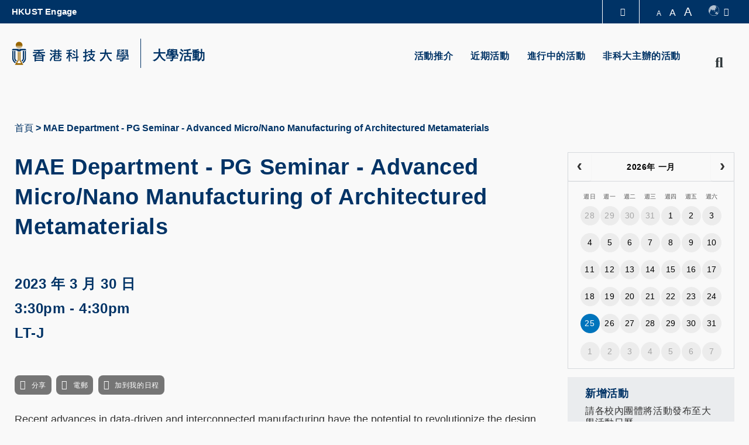

--- FILE ---
content_type: text/html; charset=UTF-8
request_url: https://calendar.hkust.edu.hk/zh-hant/events/mae-department-pg-seminar-advanced-micronano-manufacturing-architectured-metamaterials
body_size: 15459
content:
<!DOCTYPE html>
<html lang="zh-hant" dir="ltr" xmlns:article="http://ogp.me/ns/article#" xmlns:book="http://ogp.me/ns/book#" xmlns:product="http://ogp.me/ns/product#" xmlns:profile="http://ogp.me/ns/profile#" xmlns:video="http://ogp.me/ns/video#" prefix="content: http://purl.org/rss/1.0/modules/content/  dc: http://purl.org/dc/terms/  foaf: http://xmlns.com/foaf/0.1/  og: http://ogp.me/ns#  rdfs: http://www.w3.org/2000/01/rdf-schema#  schema: http://schema.org/  sioc: http://rdfs.org/sioc/ns#  sioct: http://rdfs.org/sioc/types#  skos: http://www.w3.org/2004/02/skos/core#  xsd: http://www.w3.org/2001/XMLSchema# ">
  <head>
    <meta charset="utf-8" />
<meta name="title" content="MAE Department - PG Seminar  - Advanced Micro/Nano Manufacturing of Architectured Metamaterials | 大學活動日曆 - 香港科技大學" />
<meta property="og:site_name" content="University Events" />
<link rel="canonical" href="/node/37084" />
<meta name="description" content="Recent advances in data-driven and interconnected manufacturing have the potential to revolutionize the design and processing of multifunctional elements with unprecedented precision and heterogeneity. These elements include architectured metamaterials with integrated functions that are highly desirable for a broad range of applications in confined spaces, such as impact absorption, thermal management and chemical processing, optical transparency, structural morphing, and real-time monitoring and repair." />
<meta property="og:type" content="event" />
<meta property="og:url" content="https://calendar.hkust.edu.hk/zh-hant/events/mae-department-pg-seminar-advanced-micronano-manufacturing-architectured-metamaterials" />
<meta property="og:title" content="MAE Department - PG Seminar  - Advanced Micro/Nano Manufacturing of Architectured Metamaterials" />
<meta name="Generator" content="Drupal 8 (https://www.drupal.org)" />
<meta name="MobileOptimized" content="width" />
<meta name="HandheldFriendly" content="true" />
<meta name="viewport" content="width=device-width, initial-scale=1.0" />
<script type="application/ld+json">{
    "@context": "https://schema.org",
    "@graph": [
        {
            "@type": "Event",
            "url": "https://calendar.hkust.edu.hk/zh-hant/events/mae-department-pg-seminar-advanced-micronano-manufacturing-architectured-metamaterials",
            "name": "MAE Department - PG Seminar  - Advanced Micro/Nano Manufacturing of Architectured Metamaterials",
            "description": "Recent advances in data-driven and interconnected manufacturing have the potential to revolutionize the design and processing of multifunctional elements with unprecedented precision and heterogeneity. These elements include architectured metamaterials with integrated functions that are highly desirable for a broad range of applications in confined spaces, such as impact absorption, thermal management and chemical processing, optical transparency, structural morphing, and real-time monitoring and repair. To fully realize the potential of these multifunctional elements, an integrated knowledge base is crucial for setting up, steering, and analyzing their functionality. This requires combining different geometries and choices of digital voxels with domain-specific design constraints, as well as a library of accurate designer voxels with predictive analytics that capture essential mechanical and physical properties based on the microstructure.\n\nIn this seminar, we will explore the three-dimensional microfabrication techniques and expertise required to design and fabricate these architectured metamaterials for combined functions, including energy absorption, actuation/morphing, and micro-scale bioreactors for tissue engineering. I will also discuss our effort on selective ion doping of oxide electrolytes with electronegative metals, which shows promise for reproducible resistive switching that is critical for reliable hardware neuromorphic circuits.",
            "image": {
                "@type": "ImageObject",
                "representativeOfPage": "True",
                "width": "960",
                "height": "600"
            },
            "startDate": "2023-03-30",
            "endDate": "2023-03-30",
            "location": {
                "@type": "Place",
                "name": "LT-J",
                "address": {
                    "@type": "PostalAddress",
                    "addressCountry": "HK"
                }
            },
            "performer": {
                "@type": "Organization",
                "name": "The Hong Kong University of Science and Technology",
                "url": "https://www.ust.hk"
            }
        }
    ]
}</script>
<link rel="shortcut icon" href="/profiles/ust/themes/custom/hkust_style_a/favicon.ico" type="image/vnd.microsoft.icon" />
<link rel="alternate" hreflang="en" href="https://calendar.hkust.edu.hk/events/mae-department-pg-seminar-advanced-micronano-manufacturing-architectured-metamaterials" />
<link rel="alternate" hreflang="zh-hant" href="https://calendar.hkust.edu.hk/zh-hant/events/mae-department-pg-seminar-advanced-micronano-manufacturing-architectured-metamaterials" />
<link rel="alternate" hreflang="zh-hans" href="https://calendar.hkust.edu.hk/zh-hans/events/mae-department-pg-seminar-advanced-micronano-manufacturing-architectured-metamaterials" />
<link rel="revision" href="https://calendar.hkust.edu.hk/zh-hant/events/mae-department-pg-seminar-advanced-micronano-manufacturing-architectured-metamaterials" />
<script src="/sites/prod.ucal02.ust.hk/files/google_tag/google_tag.script.js?t7agar"></script>
<link href="https://calendar.hkust.edu.hk/sites/prod.ucal02.ust.hk/files/hkust_theme_configs/css/styles.css?1769325045" rel="stylesheet" />
<script src="https://calendar.hkust.edu.hk/sites/prod.ucal02.ust.hk/files/hkust_theme_configs/js/script.js?1769325045"></script>

    <title>MAE Department - PG Seminar  - Advanced Micro/Nano Manufacturing of Architectured Metamaterials | 大學活動日曆 - 香港科技大學</title>
    <link rel="stylesheet" media="all" href="/sites/prod.ucal02.ust.hk/files/css/css_rPCfDqG5C7KfwZ4VqvZaKijNdyTXEWZLZeMFs1cR4WQ.css" />
<link rel="stylesheet" media="all" href="/sites/prod.ucal02.ust.hk/files/css/css_qkRZ868JycYEZmI39JjR82sPCclAFzG0m2EJR57Q9x8.css" />
<link rel="stylesheet" media="print" href="/sites/prod.ucal02.ust.hk/files/css/css_PHzmtpQ6uqEMEyYqFi4rNxZJZhWWO8HfL2IfvmRs6os.css" />

    
<!--[if lte IE 8]>
<script src="/sites/prod.ucal02.ust.hk/files/js/js_VtafjXmRvoUgAzqzYTA3Wrjkx9wcWhjP0G4ZnnqRamA.js"></script>
<![endif]-->
<script src="/core/assets/vendor/modernizr/modernizr.min.js?v=3.3.1"></script>

  </head>
  <body class="path-node page-node-type-events">
        <a href="#main-content" class="visually-hidden focusable skip-link">
      Skip to main content
    </a>
    <noscript aria-hidden="true"><iframe src="https://www.googletagmanager.com/ns.html?id=GTM-KMRHLX9" height="0" width="0" title="Google Tag Manager"></iframe></noscript>
      <div class="dialog-off-canvas-main-canvas" data-off-canvas-main-canvas>
    <div class="layout-container">

  <header role="banner">
    <div class="branding">
      <div class="wrapper">
          <div class="region region-header">
    <div id="block-hkustheaderblockaffiliate" class="block block-hkust-signature-affiliate block-header-block">
  <div class="wrapper">
  
    
  <div class="block-body " >
          <div class="drawer">
    <div class="drawer-wrapper">
        <div class="content-wrapper">
            <div class="content">
                <div class="more-about">更多科大概覽</div>
                                <div class="row">
                                            <a href="https://www.ust.hk/zh-hant/news" class="page" target="_blank" rel="noreferrer" tabindex="-1">科大新聞</a>
                                            <a href="https://www.ust.hk/zh-hant/academics/list" class="page" target="_blank" rel="noreferrer" tabindex="-1">學術部門索引</a>
                                            <a href="https://www.ust.hk/zh-hant/lifehkust" class="page" target="_blank" rel="noreferrer" tabindex="-1">生活@科大</a>
                                            <a href="http://library.ust.hk/" class="page" target="_blank" rel="noreferrer" tabindex="-1">圖書館</a>
                        
                </div>
                                <div class="row">
                                            <a href="https://www.ust.hk/zh-hant/map-directions" class="page" target="_blank" rel="noreferrer" tabindex="-1">校園地圖及指南</a>
                                            <a href="https://hkustcareers.ust.hk" class="page" target="_blank" rel="noreferrer" tabindex="-1">Careers at HKUST</a>
                                            <a href="https://facultyprofiles.ust.hk/" class="page" target="_blank" rel="noreferrer" tabindex="-1">教授簡錄</a>
                                            <a href="https://www.ust.hk/zh-hant/about" class="page" target="_blank" rel="noreferrer" tabindex="-1">認識科大</a>
                        
                </div>
                                <!--<div class="row">
                    <a class="page" href="#" target="_blank">University News</a>
                    <a class="page" href="#" target="_blank">Academic Departments A-Z</a>
                    <a class="page" href="#" target="_blank">Life@HKUST</a>
                    <a class="page" href="#" target="_blank">Library</a>
                </div>
                <div class="row">
                    <a class="page" href="#" target="_blank">Map & Directions</a>
                    <a class="page" href="#" target="_blank">Jobs@HKUST</a>
                    <a class="page" href="#" target="_blank">Faculty Profile</a>
                    <a class="page" href="#" target="_blank">About HKUST</a>
                </div>-->
            </div>
        </div>
    </div>
</div>
<div class="header-data-pc      ">
        <div id="header-desktop">
        <div class="site-header-content clearfix">
                        <div class="menu-top">
                <ul class="top-menu-list"><li class="top-item"><a target='_blank'  href="https://engage.ust.hk"> HKUST Engage </a></li></ul>
            </div>
                        <div class="right">
                                <div class="drawer-toggle">
                    <a href='#' title="Expand Drawer"><span class="fa fa-chevron-up"></span></a>
                </div>
                <div class="search-font accessibility">
                    <a class="small-size size-small" href='#'>A</a>
                    <a class="normal-size size-normal" href='#'>A</a>
                    <a class="large-size size-large" href='#'>A</a>
                </div>
                                <div class="switch-language">
                    <a href="#" role="switch-language" class="switch"></a>
                    <div class="ico-language"></div><span class="fa fa-caret-down" aria-hidden="true"></span>
                    <ul class="language">
                                                    <li><a href="/events/mae-department-pg-seminar-advanced-micronano-manufacturing-architectured-metamaterials">Eng</a></li>
                                                    <li><a href="/zh-hant/events/mae-department-pg-seminar-advanced-micronano-manufacturing-architectured-metamaterials">繁體</a></li>
                                                    <li><a href="/zh-hans/events/mae-department-pg-seminar-advanced-micronano-manufacturing-architectured-metamaterials">简体</a></li>
                                            </ul>
                </div>
                            </div>
        </div>
    </div>

    
    <div id="main-menu">
        <div class="main-menu clearfix">
            <div class="site-profile">
                                    <div class="nav-right style-0 has-search">
                                                <ul class="menu-lists"><li class="parent-item"><a  href="/zh-hant/events/featured-events"> 活動推介 </a></li><li class="parent-item"><a  href="/zh-hant/events/recent"> 近期活動 </a></li><li class="parent-item"><a  href="/zh-hant/events/ongoing"> 進行中的活動 </a></li><li class="parent-item"><a  href="/zh-hant/events/non-hkust"> 非科大主辦的活動 </a></li></ul>
                                                                                                <a href="#" class="search" name="search"><span class="fa fa-search" aria-hidden="true"></span><span class="fa fa-times" aria-hidden="true"></span><span class="visually-hidden">Search</span></a>
                                            </div>
                    <div class="site-info style-0">
                        <div class="site-logo">
                                                        <a href="https://www.ust.hk" target="_blank" rel="noreferrer">
                                <span class="visually-hidden">HKUST</span>
                                <span class="logo-normal">HKUST</span>
                                <span class="logo-white">HKUST</span>
                            </a>
                                                    </div>
                                                <div class="school-name">
                                                            <a href="https://calendar.hkust.edu.hk/zh-hant">大學活動</a>
                                                    </div>
                            
                    </div>
                  
            </div>
            <div class="menu ">
                                                                                </div>
        </div>
    </div>
</div>

<div class="header-data-mobile   clearfix">
    <div class="content clearfix">
        <div class="site-profile-wrapper">
            <div class="site-profile-content">
                <div id="header-mobile">
                    <div class="site-header-content clearfix">
                        <div class="search">
                                                        <div class="drawer-toggle">
                                <a href='#' title="Expand Drawer"><span class="fa fa-chevron-up"></span></a>
                            </div>
                            <div class="search-font accessibility">
                                                                                                                                                                <a href="#" class="search" name="search"><span class="fa fa-search" aria-hidden="true"></span><span class="fa fa-times" aria-hidden="true"></span><span class="visually-hidden">Search</span></a>
                                                            </div>
                        </div>
                    </div>
                </div>
                                    <div class="site-profile style-0">
                        <div class="site-info">
                            <div class="site-logo">
                                                                <a href="https://www.ust.hk" target="_blank" rel="noreferrer">
                                    <span class="visually-hidden">HKUST</span>
                                    <span class="logo-normal">HKUST</span>
                                    <span class="logo-white">HKUST</span>
                                </a>
                                                            </div>
                                                        <div class="school-name">
                                                                    <a href="https://calendar.hkust.edu.hk/zh-hant">大學活動</a>
                                                            </div>
                                                    </div>
                        <div class="responsive-menu-toggle">
                            <a class="menus-bar" href="#" name="menus-bar">
                                <span class="fa fa-bars" aria-hidden="true"></span>
                                <span class="visually-hidden">Menu</span>
                            </a>
                        </div>
                    </div>
                                            </div>
        </div>
        <div class="responsive-menu-wrapper">
            <div class="responsive-menu">
                <div class="scrollable-wrapper mCustomScrollbar">
                    <ul class="menu-lists">
                        <li><a class="parent-item" href="/zh-hant/events/featured-events"> 活動推介 </a></li><li><a class="parent-item" href="/zh-hant/events/recent"> 近期活動 </a></li><li><a class="parent-item" href="/zh-hant/events/ongoing"> 進行中的活動 </a></li><li><a class="parent-item" href="/zh-hant/events/non-hkust"> 非科大主辦的活動 </a></li>
                        <li class="top-menu-normal"><a href="https://engage.ust.hk">HKUST Engage</a></li>
                        
                                                <!--<li class="top-menu-normal">
                            <a href="#">Visit</a>
                            <a href="#">Giving</a>
                            <a href="#">Alumni</a>
                            <a href="#">Events</a>
                        </li>-->

                                                                        <div class="tools clearfix">
                                                        <div class="switch-language">
                                                                    <a href="/events/mae-department-pg-seminar-advanced-micronano-manufacturing-architectured-metamaterials">Eng</a>
                                                                    <a href="/zh-hant/events/mae-department-pg-seminar-advanced-micronano-manufacturing-architectured-metamaterials">繁體</a>
                                                                    <a href="/zh-hans/events/mae-department-pg-seminar-advanced-micronano-manufacturing-architectured-metamaterials">简体</a>
                                                            </div>
                                                    </div>
                    </ul>
                </div>
            </div>
        </div>
    </div>
</div>

<div class="search-layer">
    <div class="search-layer-wrapper-event-calendar">
        <form class="hkust-event-calendar-search-form" data-drupal-selector="hkust-event-calendar-search-form" action="/zh-hant/events/mae-department-pg-seminar-advanced-micronano-manufacturing-architectured-metamaterials" method="post" id="hkust-event-calendar-search-form" accept-charset="UTF-8">
  <details class="search-section js-form-wrapper form-wrapper" data-drupal-selector="edit-search-section" id="edit-search-section" open="open">    <summary role="button" aria-controls="edit-search-section" aria-expanded="true" aria-pressed="true"> </summary><div class="details-wrapper">
    <div class="js-form-item form-item js-form-type-search form-type-search js-form-item-keywords form-item-keywords form-no-label">
      <label for="edit-keywords--2" class="visually-hidden">請輸入搜尋項目</label>
        <input class="search-field form-search" data-drupal-selector="edit-keywords" type="search" id="edit-keywords--2" name="keywords" value="" size="60" maxlength="128" placeholder="請輸入搜尋項目" />

        </div>
</div>
</details>
<details class="event-category-section js-form-wrapper form-wrapper" data-drupal-selector="edit-event-category-section" id="edit-event-category-section" open="open">    <summary role="button" aria-controls="edit-event-category-section" aria-expanded="true" aria-pressed="true">活動類型</summary><div class="details-wrapper">
    <div class="js-form-item form-item js-form-type-select form-type-select js-form-item-event-category-event-format form-item-event-category-event-format form-no-label">
        <select data-drupal-selector="edit-event-category-event-format" id="edit-event-category-event-format" name="event-category-event-format" class="form-select"><option value="" selected="selected">- 活動形式 -</option><option value="1160">社區工作</option><option value="1156">比賽</option><option value="1161">會議, 座談會, 論壇</option><option value="1162">展覽, 展覽會</option><option value="1157">籌款</option><option value="1163">簡介會, 迎新</option><option value="1169">其他活動形式</option><option value="1158">表演</option><option value="1164">研討會, 演講, 講座</option><option value="1165">社交聚會</option><option value="1159">遊覽, 參觀</option><option value="1167">大學盛事及典禮</option><option value="1168">工作坊</option><option value="1282">30週年紀念</option></select>
        </div>
<div class="js-form-item form-item js-form-type-select form-type-select js-form-item-event-category-organizer form-item-event-category-organizer form-no-label">
        <select data-drupal-selector="edit-event-category-organizer" id="edit-event-category-organizer" name="event-category-organizer" class="form-select"><option value="" selected="selected">- 主辦 -</option><option value="1020">學生紀錄及註冊處</option><option value="1021">Academy for Bright Future Young Engineers</option><option value="1332">Academy of Interdisciplinary Studies</option><option value="1022">先進工程材料實驗所</option><option value="1348">Aerodynamics and Acoustics Facility</option><option value="1276">AI Chip Center for Emerging Smart Systems</option><option value="1231">Art Program, Co-curricular Programs</option><option value="1291">Artificial Intelligence Thrust, HKUST(GZ)</option><option value="1189">Atmospheric, Marine &amp; Coastal Environment Program</option><option value="1229">Autonomous RC Car Racing Club</option><option value="1283">Bioscience and Biomedical Engineering Thrust, HKUST(GZ)</option><option value="1023">Biosciences Central Research Facility</option><option value="1317">Biosciences Central Research Facility, HKUST(GZ)</option><option value="1024">Biotechnology and Business Program</option><option value="1025">生物技術研究所</option><option value="1026">校園服務處</option><option value="1338">Carbon Neutrality and Climate Change Thrust, HKUST(GZ)</option><option value="1027">Career Center</option><option value="1028">先進微系統封裝中心</option><option value="1337">Center for Aging Science</option><option value="1204">Center for Applied Social and Economic Research</option><option value="1202">Center for Chinese Linguistics</option><option value="1225">Center for Economic Policy</option><option value="1029">Center for Education Innovation</option><option value="1030">Center for Engineering Education Innovation </option><option value="1243">Center for Fundamental Physics</option><option value="1031">Center for Global &amp; Community Engagement</option><option value="1032">Center for Industry Engagement and Internship</option><option value="1033">Center for Language Education</option><option value="1034">Center for Ocean Research in Hong Kong and Macau (CORE)</option><option value="1322">Center for Technology Leadership, HKUST(GZ)</option><option value="1035">藝術中心</option><option value="1036">實驗用品供應部</option><option value="1310">Center of Quantum Science and Technology, HKUST(GZ)</option><option value="1037">Centre for Artificial Intelligence Research</option><option value="1038">中電風洞實驗所</option><option value="1039">Co-curricular Programs</option><option value="1292">Computational Media and Arts Thrust, HKUST(GZ)</option><option value="1040">Computer Engineering Program</option><option value="1041">Connect Ambassador for Community Engagement 2019-20</option><option value="1042">Counseling &amp; Wellness</option><option value="1043">Creative Media Zone | MTPC</option><option value="1293">Data Science and Analytics Thrust, HKUST(GZ)</option><option value="1309">DDP Peer Mentoring Program</option><option value="1044">Dean of Students’ Office</option><option value="1045">會計學系</option><option value="1046">Department of Chemical &amp; Biological Engineering</option><option value="1047">化學系</option><option value="1048">土木及環境工程學系</option><option value="1049">計算機科學及工程學系</option><option value="1050">經濟學系</option><option value="1051">電子及計算機工程學系</option><option value="1052">財務學系</option><option value="1314">Department of Health Safety and Environment, HKUST(GZ)</option><option value="1053">Department of Industrial Engineering &amp; Decision Analytics</option><option value="1054">資訊，商業統計及營運學系</option><option value="1055">管理學系</option><option value="1056">市場學系</option><option value="1057">數學系</option><option value="1058">Department of Mechanical &amp; Aerospace Engineering</option><option value="1059">Department of Ocean Science</option><option value="1060">物理學系</option><option value="1061">設計與製造服務所</option><option value="1062">大學發展及校友事務處</option><option value="1230">Digital Marketing Team, Co-Curricular Programs</option><option value="1329">Diversity and Equal Opportunities Committee</option><option value="1328">Diversity and Equal Opportunities, Office of the Vice-President for Administration &amp; Business</option><option value="1347">Division of Arts and Machine Creativity</option><option value="1191">Division of Biomedical Engineering</option><option value="1327">Division of Emerging Interdisciplinary Areas</option><option value="1063">環境學部</option><option value="1064">人文學部</option><option value="1065">綜合系統與設計學部</option><option value="1331">Division of Language Education, College of Educational Sciences, HKUST(GZ)</option><option value="1066">生命科學部</option><option value="1067">Division of Public Policy</option><option value="1068">社會科學部</option><option value="1069">Dual Degree Program in Technology &amp; Management (T&amp;M-DDP)</option><option value="1339">Electronic Packaging Laboratory</option><option value="1070">創業中心</option><option value="1193">Environmental Central Facility</option><option value="1213">Executive Education Office</option><option value="1071">校園設施管理處</option><option value="1228">FINA 3001 Student Committee</option><option value="1072">財務處</option><option value="1341">Financial Technology Thrust, HKUST(GZ)</option><option value="1073">Fintech Research Project</option><option value="1074">First-Year Experience @ Residence</option><option value="1075">From the Bauhaus: visions, design and technology</option><option value="1211">Function Hub, HKUST(GZ)</option><option value="1385">GBUS Affiliation Team</option><option value="1387">GBUS Career and Professional Development Team</option><option value="1388">GBUS Design and Communications Team</option><option value="1386">GBUS Extarnal Relations Team</option><option value="1076">岩土工程離心機實驗所</option><option value="1198">Global China Center</option><option value="1077">Global Engagement &amp; Greater China Affairs</option><option value="1121">環球事務及傳訊處</option><option value="1078">GREAT Smart Cities Institute</option><option value="1297">Guangzhou HKUST Fok Ying Tung Research Institute</option><option value="1232">hackathon OC Team</option><option value="1079">健康、安全及環境處</option><option value="1389">HKEPC Organizing Committee 2025</option><option value="1080">HKUST Alumni</option><option value="1081">HKUST be Our Guest</option><option value="1082">HKUST Big Data Institute</option><option value="1083">HKUST Business School - Communications and External Affairs</option><option value="1201">HKUST Business School - UG Recruitment &amp; Admissions</option><option value="1240">HKUST Collaborative Innovation Center</option><option value="1084">HKUST Connect</option><option value="1330">HKUST Diversity and Equal Opportunities</option><option value="1085">HKUST Energy Institute</option><option value="1086">HKUST Engage</option><option value="1087">霍英東研究院</option><option value="1288">HKUST Foshan Center for Technology Transfer and Commercialization</option><option value="1200">HKUST Foshan Research Institute for Smart Manufacturing</option><option value="1088">HKUST Institute for Emerging Market Studies</option><option value="1343">HKUST ISACA Student Group</option><option value="1089">HKUST Jockey Club Institute for Advanced Study</option><option value="1286">HKUST LED-FPD Technology R&amp;D Center at Foshan</option><option value="1091">HKUST RandD Corporation Limited</option><option value="1092">HKUST Robotics Institute</option><option value="1196">HKUST Robotics Team</option><option value="1296">HKUST Shenzhen Research Institute</option><option value="1295">HKUST Shenzhen-Hong Kong Collaborative Innovation Research Institute</option><option value="1224">HKUST Spark Global</option><option value="1290">HKUST Staff Association</option><option value="1333">HKUST STEAM Tutor Team</option><option value="1226">HKUST Student Ambassador Program</option><option value="1093">HKUST Sustainability</option><option value="1094">HKUST-BDR Joint Research Institute</option><option value="1095">HKUST-Kaisa Joint Research Institute</option><option value="1289">Hong Kong Branch of the Southern Marine Science and Engineering Guangdong Laboratory (Guangzhou)</option><option value="1096">人力資源處</option><option value="1280">人力資源處(GZ)</option><option value="1242">IAS Center for Quantum Technologies</option><option value="1194">Industrial Training Center</option><option value="1210">Information Hub, HKUST(GZ)</option><option value="1097">信息系統處</option><option value="1344">Information Systems Students&#039; Society</option><option value="1278">資訊科技中心(GZ)</option><option value="1098">資訊科技服務中心</option><option value="1334">Innovation, Policy and Entrepreneurship Thrust, HKUST(GZ)</option><option value="1099">Institute for Public Policy</option><option value="1100">環境研究所</option><option value="1326">Intelligent Transportation Thrust, HKUST(GZ)</option><option value="1101">跨學科課程辦事處</option><option value="1294">Internet of Things Thrust, HKUST(GZ)</option><option value="1308">IPO Buddy Program</option><option value="1345">ISD Advising Team</option><option value="1346">ISD Ninjas</option><option value="1102">Jockey Club Hall</option><option value="1316">Lab Services Department, HKUST(GZ)</option><option value="1190">Laboratory Animal Facility (CWB)</option><option value="1103">Leadership &amp; Public Policy Executive Education Programs Office</option><option value="1090">圖書館</option><option value="1104">Mainland and Belt&amp;Road</option><option value="1105">材料測製實驗所</option><option value="1106">Media Technology &amp; Publishing Center</option><option value="1107">Nano &amp; Advanced Materials Institute Limited</option><option value="1108">Nanosystem Fabrication Facility</option><option value="1195">Office of Contract &amp; Grant Administration</option><option value="1311">Office of General Logistics, HKUST(GZ)</option><option value="1109">Office of Global Learning</option><option value="1110">Office of Institutional Research</option><option value="1111">Office of Knowledge Transfer</option><option value="1315">Office of Lab Facilities and Safety, HKUST(GZ)</option><option value="1336">Office of Mainland Affairs</option><option value="1112">Office of Postgraduate Studies</option><option value="1318">Office of Student Affairs, HKUST(GZ)</option><option value="1113">工商管理學院院長辦公室</option><option value="1192">Office of the Dean of Engineering</option><option value="1114">人文社會科學學院院長辦公室</option><option value="1115">理學院院長辦公室</option><option value="1116">校長辦公室</option><option value="1312">Office of the President - External Relations Department, HKUST(GZ)</option><option value="1277">公共事務處(GZ)</option><option value="1313">Office of the President, HKUST(GZ)</option><option value="1117">首席副校長辦公室</option><option value="1118">副校長（行政）辦公室</option><option value="1119">副校長（大學拓展）辦公室</option><option value="1120">Office of the Vice-President for Research &amp; Development</option><option value="1122">採購處</option><option value="1279">采購處(GZ)</option><option value="1342">Quantum Science and Technology Center, HKUST(GZ)</option><option value="1123">Redbird Leadership Community (Bronze track)</option><option value="1124">Redbird Leadership Community (Gold track)</option><option value="1125">Redbird Leadership Community (Silver track)</option><option value="1126">Redbird Open Learning Platform</option><option value="1323">Research Department, HKUST(GZ)</option><option value="1127">Research Office</option><option value="1128">Risk Management and Business Intelligence Program</option><option value="1233">RMBI Alumni Mentorship</option><option value="1129">Scholarships &amp; Financial Aid Office</option><option value="1130">工商管理學院</option><option value="1131">工學院</option><option value="1132">人文社會科學學院</option><option value="1133">理學院</option><option value="1134">SEN Support</option><option value="1135">SENG UG Computer Engineering Program</option><option value="1301">Shaw Auditorium Unit</option><option value="1287">Shenzhen Platform Development Office</option><option value="1136">SIGHT at HKUST</option><option value="1212">Society Hub, HKUST(GZ)</option><option value="1384">Space Science and Technology Institute</option><option value="1137">Sports Development</option><option value="1138">Student Housing and Residential Life</option><option value="1139">Student Innovation for Global Health Technology</option><option value="1140">Student Support &amp; Activities</option><option value="1141">Sustainability Unit</option><option value="1340">Sustainable Energy And Environment Thrust, HKUST(GZ)</option><option value="1207">Systems Hub, HKUST(GZ)</option><option value="1142">技術轉移中心</option><option value="1143">The Center for the Development of The Gifted and Talented</option><option value="1144">秘書處</option><option value="1246">The Hong Kong University of Science and Technology</option><option value="1203">The South China Research Center</option><option value="1227">theBASE Team</option><option value="1145">UG Hall I</option><option value="1146">UG Hall II</option><option value="1147">UG Hall III</option><option value="1148">UG Hall IV</option><option value="1149">UG Hall IX</option><option value="1150">UG Hall V</option><option value="1151">UG Hall VI</option><option value="1152">UG Hall VII</option><option value="1153">UG Hall VIII</option><option value="1285">Undergraduate Core Education Team, Academy of Interdisciplinary Studies</option><option value="1154">本科招生及入學事務處</option><option value="1335">Urban Governance and Design, HKUST(GZ)</option><option value="1320">Vice President of Teaching and Learning Office - Red Bird MPhil, HKUST(GZ)</option><option value="1305">Vice President of Teaching and Learning Office, HKUST(GZ)</option><option value="1319">Vice President of Teaching and Learning Secretariat, VPTLO, HKUST(GZ)</option><option value="1381">Von Neumann Institute</option></select>
        </div>
<div class="js-form-item form-item js-form-type-select form-type-select js-form-item-event-category-interest-area form-item-event-category-interest-area form-no-label">
        <select data-drupal-selector="edit-event-category-interest-area" id="edit-event-category-interest-area" name="event-category-interest-area" class="form-select"><option value="" selected="selected">- 興趣範圍 -</option><option value="1170">藝術/音樂/電影/舞蹈/戲劇/語言</option><option value="1171">工商管理</option><option value="1172">就業</option><option value="1173">社區服務</option><option value="1174">多元/性別/共融</option><option value="1175">工程學</option><option value="1176">創業/技術轉移</option><option value="1177">環境及可持續發展</option><option value="1178">環球學習</option><option value="1179">歷史</option><option value="1180">人文及社會科學</option><option value="1181">社交</option><option value="1182">其他大學活動</option><option value="1183">公共政策</option><option value="1184">住宿生活</option><option value="1185">科學及科技</option><option value="1186">運動</option><option value="1187">教職員發展</option><option value="1188">學生發展 (指導/領袖力/師友計劃/創意)</option><option value="1209">科大（廣州）</option></select>
        </div>
<div class="js-form-item form-item js-form-type-select form-type-select js-form-item-event-category-audience-type form-item-event-category-audience-type form-no-label">
        <select data-drupal-selector="edit-event-category-audience-type" id="edit-event-category-audience-type" name="event-category-audience-type" class="form-select"><option value="" selected="selected">- 受眾類型 -</option><option value="校友">校友</option><option value="長者">長者</option><option value="教職員">教職員</option><option value="公眾">公眾</option><option value="科大家庭">科大家庭</option><option value="研究生">研究生</option><option value="本科生">本科生</option></select>
        </div>
<div class="js-form-item form-item js-form-type-select form-type-select js-form-item-event-category-sustainable-development-goals form-item-event-category-sustainable-development-goals form-no-label">
        <select data-drupal-selector="edit-event-category-sustainable-development-goals" id="edit-event-category-sustainable-development-goals" name="event-category-sustainable-development-goals" class="form-select"><option value="" selected="selected">- 可持續發展目標 -</option><option value="1349">1. 無貧窮</option><option value="1350">2. 零飢餓</option><option value="1351">3. 良好健康與福祉</option><option value="1352">4. 優質教育</option><option value="1353">5. 性別平等</option><option value="1354">6. 清潔飲水和衞生設施</option><option value="1355">7. 經濟適用的清潔能源</option><option value="1356">8. 體面工作和經濟增長</option><option value="1357">9. 產業、創新與基礎設施</option><option value="1358">10. 減少不平等</option><option value="1359">11. 可持續城市及社區</option><option value="1360">12. 負責任消費與生產</option><option value="1361">13. 氣候行動</option><option value="1362">14. 水下生物</option><option value="1363">15. 陸地生物</option><option value="1364">16. 和平、正義與強大機構</option><option value="1365">17. 促進目標實現的伙伴關係</option></select>
        </div>
</div>
</details>
<details class="event-date-status-section js-form-wrapper form-wrapper" data-drupal-selector="edit-event-date-status" id="edit-event-date-status" open="open">    <summary role="button" aria-controls="edit-event-date-status" aria-expanded="true" aria-pressed="true">活動日期及狀態</summary><div class="details-wrapper">
    <div class="date-range js-form-wrapper form-wrapper" data-drupal-selector="edit-date-range" id="edit-date-range"><div class="js-form-item form-item js-form-type-date form-type-date js-form-item-from form-item-from">
      <label for="edit-from">由</label>
        <input type="date" data-drupal-selector="edit-from" data-drupal-date-format="Y-m-d" id="edit-from" name="from" value="" class="form-date" />

        </div>
<div class="js-form-item form-item js-form-type-date form-type-date js-form-item-to form-item-to">
      <label for="edit-to">至</label>
        <input type="date" data-drupal-selector="edit-to" data-drupal-date-format="Y-m-d" id="edit-to" name="to" value="" class="form-date" />

        </div>
</div>
<fieldset data-drupal-selector="edit-status" id="edit-status--wrapper" class="fieldgroup form-composite js-form-item form-item js-form-wrapper form-wrapper">
      <legend>
    <span class="visually-hidden fieldset-legend">Event Status</span>
  </legend>
  <div class="fieldset-wrapper">
            <div id="edit-status" class="form-radios"><div class="js-form-item form-item js-form-type-radio form-type-radio js-form-item-status form-item-status">
        <input data-drupal-selector="edit-status-updated" type="radio" id="edit-status-updated" name="status" value="updated" class="form-radio" />

        <label for="edit-status-updated" class="option">已更新</label>
      </div>
<div class="js-form-item form-item js-form-type-radio form-type-radio js-form-item-status form-item-status">
        <input data-drupal-selector="edit-status-cancelled" type="radio" id="edit-status-cancelled" name="status" value="cancelled" class="form-radio" />

        <label for="edit-status-cancelled" class="option">已取消</label>
      </div>
<div class="js-form-item form-item js-form-type-radio form-type-radio js-form-item-status form-item-status">
        <input data-drupal-selector="edit-status-todays-event" type="radio" id="edit-status-todays-event" name="status" value="todays_event" class="form-radio" />

        <label for="edit-status-todays-event" class="option">今日活動</label>
      </div>
<div class="js-form-item form-item js-form-type-radio form-type-radio js-form-item-status form-item-status">
        <input data-drupal-selector="edit-status-newly-added" type="radio" id="edit-status-newly-added" name="status" value="newly_added" class="form-radio" />

        <label for="edit-status-newly-added" class="option">新增活動</label>
      </div>
</div>

          </div>
</fieldset>
</div>
</details>
<input autocomplete="off" data-drupal-selector="form-kenvcywmp9mc8qkmv8e0-zzabbo7mofot3gnca-4sfm" type="hidden" name="form_build_id" value="form-kENVCywMp9mc8QKmV8e0-zZaBBO7MOfot3GncA_4SFM" />
<input data-drupal-selector="edit-hkust-event-calendar-search-form" type="hidden" name="form_id" value="hkust_event_calendar_search_form" />
<div data-drupal-selector="edit-actions" class="form-actions js-form-wrapper form-wrapper" id="edit-actions--2"><input data-drupal-selector="edit-submit" type="submit" id="edit-submit--2" name="op" value="搜尋" class="button js-form-submit form-submit" />
</div>

</form>

    </div>
    <div class="search-layer-overlay"></div>
</div>

      </div>
  </div>
</div>

  </div>

        <div class="region-split region-header page-container">
          <div class="col">
          
          </div>
          <div class="col">
          
          </div>
        </div>
      </div>
    </div>
    
      </header>

  

  <div class="region region-breadcrumb">
    <div class="page-container">
      <div id="block-breadcrumbs" class="block block-system block-system-breadcrumb-block">
  <div class="wrapper">
  
    
  <div class="block-body " >
            <nav class="breadcrumb" role="navigation" aria-labelledby="system-breadcrumb">
    <h2 id="system-breadcrumb" class="visually-hidden">導航連結</h2>
    <ol>
          <li>
                  <a href="/zh-hant">首頁</a>
              </li>
          <li>
                  MAE Department - PG Seminar  - Advanced Micro/Nano Manufacturing of Architectured Metamaterials
              </li>
        </ol>
  </nav>

      </div>
  </div>
</div>

    </div>
  </div>


  

  

  <main role="main">
    <a id="main-content" tabindex="-1"></a>
    
    <div class="layout-content">
      
          
  <div class="region region-content fixed-width">
    <div data-drupal-messages-fallback class="hidden"></div>
<article data-history-node-id="37084" role="article" about="/zh-hant/events/mae-department-pg-seminar-advanced-micronano-manufacturing-architectured-metamaterials" class="node node--type-events node--promoted node--view-mode-full">

  
    

  
  <div class="node__content">
      <div class="event-wrapper layout layout--hkust-onecol layout--hkust-7525-middlesplit">
    <div class="page-container row">
      <div class="wrapper">
        <div class="col-md-9">
          <div class="row">
            <div  class="title layout__region layout__region--top col-md-12">
              <div class="block block-layout-builder block-field-blocknodeeventsfield-display-title">
  <div class="wrapper">
  
    
  <div class="block-body " >
          
            <div class="clearfix text-formatted field field--name-field-display-title field--type-text-long field--label-hidden field__item"><h1>MAE Department - PG Seminar  - Advanced Micro/Nano Manufacturing of Architectured Metamaterials</h1></div>
      
      </div>
  </div>
</div>

            </div>
          </div>
          <div class="row">
                        <div  class="details-left region__empty layout__region layout__region--left col-md-6">
              
            </div>
                                    <div  class="details-right layout__region layout__region--right col-md-6">
              <div class="block block-layout-builder block-field-blocknodeeventsfield-event-dates">
  <div class="wrapper">
  
    
  <div class="block-body " >
          
            <div class="field field--name-field-event-dates field--type-daterange field--label-hidden field__item"><time datetime="2023-03-30T12:00:00Z" class="datetime">2023 年 3 月 30 日</time>
</div>
      
      </div>
  </div>
</div>
<div class="block block-layout-builder block-field-blocknodeeventsfield-time">
  <div class="wrapper">
  
    
  <div class="block-body " >
          
            <div class="field field--name-field-time field--type-string field--label-hidden field__item">3:30pm - 4:30pm</div>
      
      </div>
  </div>
</div>
<div class="block block-layout-builder block-field-blocknodeeventsfield-venue">
  <div class="wrapper">
  
    
  <div class="block-body " >
          
            <div class="field field--name-field-venue field--type-string field--label-hidden field__item">LT-J</div>
      
      </div>
  </div>
</div>
<div class="block block-hkust-blocks block-hkust-simple-text">
  <div class="wrapper">
  
    
  <div class="block-body " >
          
<div class="hkust-simple-text">
  <p class="sustainability-text" style="color: #036; font-family: 'Muli', sans-serif; font-size: 14px; font-style: normal; font-weight: 400; line-height: normal;"><span class="SDG-EN">Supporting the below United Nations Sustainable Development Goals:</span><span class="SDG-TC">支持以下聯合國可持續發展目標：</span><span class="SDG-SC">支持以下联合国可持续发展目标：</span></p>

</div>
      </div>
  </div>
</div>
<div class="block block-hkust-events block-hkust-events-social-share">
  <div class="wrapper">
  
    
  <div class="block-body " >
          <div class="share-btns">
    <a target="_blank" href="https://www.facebook.com/sharer/sharer.php?u=https://calendar.hkust.edu.hk/zh-hant/events/mae-department-pg-seminar-advanced-micronano-manufacturing-architectured-metamaterials" class="share-btn share-fb">分享</a>
    <a href="mailto:?subject=MAE Department - PG Seminar  - Advanced Micro%2FNano Manufacturing of Architectured Metamaterials&amp;body=Check out this event at HKUST%2C https%3A%2F%2Fcalendar.hkust.edu.hk%2Fzh-hant%2Fevents%2Fmae-department-pg-seminar-advanced-micronano-manufacturing-architectured-metamaterials" class="share-btn share-email">電郵</a>
    <a href="https://calendar.hkust.edu.hk/zh-hant/events/event-ics/37084" class="share-btn share-cal" target="_self">加到我的日程</a>
</div>
      </div>
  </div>
</div>

            </div>
                      </div>
          <div class="row">
            <div  class="description layout__region layout__region--bottom col-md-12">
              <div class="block block-layout-builder block-field-blocknodeeventsbody">
  <div class="wrapper">
  
    
  <div class="block-body " >
          
            <div class="clearfix text-formatted field field--name-body field--type-text-with-summary field--label-hidden field__item"><p>Recent advances in data-driven and interconnected manufacturing have the potential to revolutionize the design and processing of multifunctional elements with unprecedented precision and heterogeneity. These elements include architectured metamaterials with integrated functions that are highly desirable for a broad range of applications in confined spaces, such as impact absorption, thermal management and chemical processing, optical transparency, structural morphing, and real-time monitoring and repair. To fully realize the potential of these multifunctional elements, an integrated knowledge base is crucial for setting up, steering, and analyzing their functionality. This requires combining different geometries and choices of digital voxels with domain-specific design constraints, as well as a library of accurate designer voxels with predictive analytics that capture essential mechanical and physical properties based on the microstructure.</p>

<p>In this seminar, we will explore the three-dimensional microfabrication techniques and expertise required to design and fabricate these architectured metamaterials for combined functions, including energy absorption, actuation/morphing, and micro-scale bioreactors for tissue engineering. I will also discuss our effort on selective ion doping of oxide electrolytes with electronegative metals, which shows promise for reproducible resistive switching that is critical for reliable hardware neuromorphic circuits.</p></div>
      
      </div>
  </div>
</div>

            </div>
          </div>
          <div class="row">
            <div  class="information layout__region layout__region--bottom-2 col-md-12">
              <div class="block block-layout-builder block-field-blocknodeeventsfield-category">
  <div class="wrapper">
  
    
  <div class="block-body " >
          
  <div class="field field--name-field-category field--type-entity-reference field--label-inline">
    <div class="field__label">活動形式</div>
          <div class="field__items">
              <div class="field__item"><a href="/zh-hant/events/yantaohui-yanjiang-jiangzuo" hreflang="zh-hant">研討會, 演講, 講座</a></div>
              </div>
      </div>

      </div>
  </div>
</div>
<div class="block block-views block-views-blockevents-block-3">
  <div class="wrapper">
  
    
  <div class="block-body " >
          <div class="views-element-container"><div class="view view-events view-id-events view-display-id-block_3 js-view-dom-id-79292a3a24990058dd7b32188bbf038907e4833abe686c5504f2de6306271ae6">
  
    
      
      <div class="view-content">
          <div class="views-row">
    <div class="views-field views-field-nothing"><span class="views-label views-label-nothing">講者/ 表演者: </span><span class="field-content"><div class="name">Prof. Niclolas Xuanlai FANG</div>
<div class="affiliation">University of Hong Kong</div>
<article class="align-left"><div class="field field--name-field-media-image field--type-image field--label-visually_hidden">
    <div class="field__label visually-hidden">Image</div>
              <div class="field__item">

<figure role="group"><img src="/sites/prod.ucal02.ust.hk/files/styles/large/public/2023-03/Nicholas%20Fang.jpg?itok=Ctg3DjWY" width="340" height="341" alt="Thumbnail" typeof="Image" class="image-style-large" /></figure></div>
          </div>

  </article><p> </p>

<p> </p>

<p> </p>

<p> </p>

<p> </p>

<p> </p>

<p> </p>

<p> </p>

<p> </p>

<p> </p>

<p> </p>

<p> </p>

<p> </p>

<p> </p>

<p> </p>

<p>Nicholas X. Fang received his BS and MS in physics from Nanjing University, and his PhD in mechanical engineering from University of California Los Angeles. He is currently Professor of Mechanical Engineering at the University of Hong Kong. Prior to HKU, He was a full professor with tenure at MIT until 2022. Professor Fang’s areas of research look at nanophotonics and nanofabrication.  His research on nanoarchitectured metamaterials was highlighted among the top 10 Emerging breakthrough technologies of the year 2015. His recognitions also include the OSA Fellow (2021); ASME Chao and Trigger Young Manufacturing Engineer Award (2013); the ICO prize from the International Commission of Optics (2011); the NSF CAREER Award (2009) and MIT Technology Review Magazine’s 35 Young Innovators Award (2008).</p></span></div>
  </div>

    </div>
  
          </div>
</div>

      </div>
  </div>
</div>
<div class="block block-layout-builder block-field-blocknodeeventsfield-event-language">
  <div class="wrapper">
  
    
  <div class="block-body " >
          
  <div class="field field--name-field-event-language field--type-list-string field--label-inline">
    <div class="field__label">語言</div>
          <div class="field__items">
              <div class="field__item">英文</div>
              </div>
      </div>

      </div>
  </div>
</div>
<div class="block block-layout-builder block-field-blocknodeeventsfield-audiences">
  <div class="wrapper">
  
    
  <div class="block-body " >
          
  <div class="field field--name-field-audiences field--type-list-string field--label-inline">
    <div class="field__label">適合對象</div>
          <div class="field__items">
              <div class="field__item">教職員</div>
          <div class="field__item">研究生</div>
              </div>
      </div>

      </div>
  </div>
</div>
<div class="block block-layout-builder block-field-blocknodeeventsfield-more-information">
  <div class="wrapper">
  
    
  <div class="block-body " >
          
  <div class="clearfix text-formatted field field--name-field-more-information field--type-text-long field--label-inline">
    <div class="field__label">更多資訊</div>
              <div class="field__item"><p><a href="https://mae.hkust.edu.hk/en/news-events/events/2023/20230330-mech6090-nicholas-fang">https://mae.hkust.edu.hk/en/news-events/events/2023/20230330-mech6090-n…</a></p></div>
          </div>

      </div>
  </div>
</div>
<div class="block block-layout-builder block-field-blocknodeeventsfield-event-organizer">
  <div class="wrapper">
  
    
  <div class="block-body " >
          
  <div class="field field--name-field-event-organizer field--type-entity-reference field--label-inline">
    <div class="field__label">主辦單位</div>
              <div class="field__item">Department of Mechanical &amp; Aerospace Engineering</div>
          </div>

      </div>
  </div>
</div>

            </div>
          </div>
          <div class="row">
            <div  class="tags layout__region layout__region--bottom-3 col-md-12">
              <div class="block block-layout-builder block-field-blocknodeeventsfield-event-tags">
  <div class="wrapper">
  
    
  <div class="block-body " >
          
      <div class="field field--name-field-event-tags field--type-entity-reference field--label-hidden field__items">
              <div class="field__item"><a href="/zh-hant/events/tags/gongchengxue" hreflang="zh-hant">工程學</a></div>
          </div>
  
      </div>
  </div>
</div>

            </div>
          </div>
        </div>
        <div  class="layout__region layout__region--sidebar col-md-3">
          <div class="block block-hkust-events block-hkust-events-calendar">
  <div class="wrapper">
  
    
  <div class="block-body " >
          <div id='calendar' 
    data-listing-url="https://calendar.hkust.edu.hk/zh-hant/events" 
    data-clear-old-values="1" 
        data-highlighted-dates='[]'>
</div>
      </div>
  </div>
</div>
<div class="block block-hkust-events block-hkust-events-post-event-block">
  <div class="wrapper">
  
    
  <div class="block-body " >
          <div class="block-wrapper">
    <div class="heading">
        新增活動
    </div>
    <div class="description">
        請各校內團體將活動發布至大學活動日曆。
    </div>
    <div class="actions">
        <a href="/zh-hant/manage" class="btn" rel="noreferrer">登入</a>
        <div class="register">新用戶？<a href="/account">按此申請開戶</a></div>
    </div>
</div>
      </div>
  </div>
</div>
<div class="block block-hkust-events block-hkust-events-user-pref">
  <div class="wrapper">
  
    
  <div class="block-body " >
          <div class="block-wrapper">
    <span class="fas fa-cog"></span> <a href="/zh-hant/preferences" target="_blank" rel="noreferrer">更改用戶喜好</a>
</div>
      </div>
  </div>
</div>

        </div>
      </div>
    </div>
  </div>

  </div>

</article>

  </div>

    </div>	
    
    
    
  </main>

    
  <footer role="contentinfo">
    <div class="wrapper">
      

  <div class="region region-footer">
    <div id="block-hkustfooterblockaffiliate" class="block block-hkust-signature-affiliate block-footer-block">
  <div class="wrapper">
  
    
  <div class="block-body " >
          <div class="footer ">
	<div class="content-locator">
		<div class="site-col">
						<div class="hkust-logo desktop">
								<a href="https://www.ust.hk" target="_blank" rel="noreferrer"><img src="/profiles/ust/modules/custom/hkust_signature_affiliate/assets/images/hkust_logo_small.svg" alt="HKUST Logo" /></a>
							</div>
						<div class="site-pages">
				<a class="page" href="https://dataprivacy.ust.hk/university-data-privacy-policy-statement/" target="_blank" rel="noreferrer">私隱政策</a><a class="page" href="/zh-hant/sitemap">網頁指南</a><a class="page" href="/zh-hant/accessibility"  rel="noreferrer">無障礙瀏覽 </a>

															<div class="copyright desktop">© 版權屬香港科技大學所有</div>
																		</div>
		</div>

				<div class="social-share-col">
											<div class="text">關注科大</div>
										<div class="icon-wrapper">
				<a class="page" href="https://www.facebook.com/hkust/"  rel="noreferrer"><img src='https://calendar.hkust.edu.hk/sites/prod.ucal02.ust.hk/files/menu_icons/s-icon-fb.svg' alt='Facebook'> <div class='visually-hidden'>Facebook</div> </a><a class="page" href="https://www.linkedin.com/school/hkust/"  rel="noreferrer"><img src='https://calendar.hkust.edu.hk/sites/prod.ucal02.ust.hk/files/menu_icons/s-icon-in.svg' alt='LinkedIn'> <div class='visually-hidden'>LinkedIn</div> </a><a class="page" href="https://www.instagram.com/hkust"  rel="noreferrer"><img src='https://calendar.hkust.edu.hk/sites/prod.ucal02.ust.hk/files/menu_icons/s-icon-ig.svg' alt='Instagram'> <div class='visually-hidden'>Instagram</div> </a><a class="page" href="https://www.youtube.com/user/hkust"  rel="noreferrer"><img src='https://calendar.hkust.edu.hk/sites/prod.ucal02.ust.hk/files/menu_icons/s-icon-youtube.svg' alt='Youtube'> <div class='visually-hidden'>Youtube</div> </a>
			</div>
		</div>
		
				<div class="hkust-logo mobile">
						<a href="https://www.ust.hk" target="_blank" rel="noreferrer"><img src="/profiles/ust/modules/custom/hkust_signature_affiliate/assets/images/hkust_logo_small.svg" alt="HKUST Logo" /></a>
					</div>
		
		<div class="caring">
			<span><img src="/profiles/ust/modules/custom/hkust_signature_affiliate/assets/images/5Year_caringLogo-01.png" alt="5+ Years Caring Organization"></span>
		</div>

								<div class="copyright mobile">© 版權屬香港科技大學所有
							</div>
						</div>
</div>
      </div>
  </div>
</div>
<div id="block-gatest" class="block block-block-content block-block-contentadda7e37-ccff-4693-9bb6-2587c1d30297">
  <div class="wrapper">
  
    
  <div class="block-body " >
            <div class="layout layout--onecol">
    <div  class="layout__region layout__region--content">
      <div class="block block-layout-builder block-field-blockblock-contentbasicbody">
  <div class="wrapper">
  
    
  <div class="block-body " >
          
            <div class="clearfix text-formatted field field--name-body field--type-text-with-summary field--label-hidden field__item"><!-- Google tag (gtag.js) --><script async="" src="https://www.googletagmanager.com/gtag/js?id=G-HPTL0K6VWS"></script><script>
<!--//--><![CDATA[// ><!--

  window.dataLayer = window.dataLayer || [];
  function gtag(){dataLayer.push(arguments);}
  gtag('js', new Date());

  gtag('config', 'G-HPTL0K6VWS');

//--><!]]>
</script></div>
      
      </div>
  </div>
</div>

    </div>
  </div>

      </div>
  </div>
</div>

  </div>

      <div class="region-split region-footer page-container">
        <div class="col">
        
        </div>
        <div class="col">
        
        </div>
      </div>
    </div>
  </footer>

</div>
  </div>

    
    <script type="application/json" data-drupal-selector="drupal-settings-json">{"path":{"baseUrl":"\/","scriptPath":null,"pathPrefix":"zh-hant\/","currentPath":"node\/37084","currentPathIsAdmin":false,"isFront":false,"currentLanguage":"zh-hant"},"pluralDelimiter":"\u0003","suppressDeprecationErrors":true,"ajaxPageState":{"libraries":"classy\/node,colorbox\/colorbox,colorbox\/default,core\/drupal.collapse,core\/drupal.date,core\/html5shiv,entity_embed\/caption,hkust\/base,hkust_blocks\/hkust-blocks,hkust_event_calendar\/hkust_event_calendar,hkust_events\/hkust_events_blocks,hkust_events\/hkust_events_blocks_calendar,hkust_layouts\/hkust_7525_middlesplit,hkust_news\/hkust_news_content,hkust_signature_affiliate\/hkust_main.block_styles,hkust_style_a\/styling,layout_discovery\/onecol,media\/filter.caption,nodeviewcount\/nodeviewcount.base,simple_popup_blocks\/simple_popup_blocks,system\/base,views\/views.ajax,views\/views.module","theme":"hkust_style_a","theme_token":null},"ajaxTrustedUrl":{"form_action_p_pvdeGsVG5zNF_XLGPTvYSKCf43t8qZYSwcfZl2uzM":true},"jquery":{"ui":{"datepicker":{"isRTL":false,"firstDay":0}}},"simple_popup_blocks":{"settings":[]},"nodeviewcount":{"url":"\/zh-hant\/nodeviewcount\/updateCounter","data":{"37084":{"nid":"37084","uid":0,"view_mode":"full"}}},"hkustEvents":{"calendarAPIUrl":"\/zh-hant\/api\/calendar-dates?date\u0026category\u0026organizer\u0026tag\u0026audiences\u0026ics_mode\u0026exclude_other_units"},"views":{"ajax_path":"\/zh-hant\/views\/ajax","ajaxViews":{"views_dom_id:79292a3a24990058dd7b32188bbf038907e4833abe686c5504f2de6306271ae6":{"view_name":"events","view_display_id":"block_3","view_args":"37084","view_path":"\/node\/37084","view_base_path":null,"view_dom_id":"79292a3a24990058dd7b32188bbf038907e4833abe686c5504f2de6306271ae6","pager_element":0}}},"user":{"uid":0,"permissionsHash":"762060c9f1c536913ecaab58d2487c85ba2d9beb446bd67f4ea3c83367d99437"}}</script>
<script src="/sites/prod.ucal02.ust.hk/files/js/js_lT7IQzzC-K7_8eDauVOd9FAQI5cGJPZQRaCfFDhSG44.js"></script>

  </body>
</html>


--- FILE ---
content_type: text/css
request_url: https://calendar.hkust.edu.hk/sites/prod.ucal02.ust.hk/files/css/css_rPCfDqG5C7KfwZ4VqvZaKijNdyTXEWZLZeMFs1cR4WQ.css
body_size: 26293
content:
html{font-family:sans-serif;-ms-text-size-adjust:100%;-webkit-text-size-adjust:100%;}body{margin:0;}article,aside,details,figcaption,figure,footer,header,hgroup,main,menu,nav,section,summary{display:block;}audio,canvas,progress,video{display:inline-block;vertical-align:baseline;}audio:not([controls]){display:none;height:0;}[hidden],template{display:none;}a{background-color:transparent;}a:active,a:hover{outline:0;}abbr[title]{border-bottom:1px dotted;}b,strong{font-weight:bold;}dfn{font-style:italic;}h1{font-size:2em;margin:0.67em 0;}mark{background:#ff0;color:#000;}small{font-size:80%;}sub,sup{font-size:75%;line-height:0;position:relative;vertical-align:baseline;}sup{top:-0.5em;}sub{bottom:-0.25em;}img{border:0;}svg:not(:root){overflow:hidden;}figure{margin:1em 40px;}hr{box-sizing:content-box;height:0;}pre{overflow:auto;}code,kbd,pre,samp{font-family:monospace,monospace;font-size:1em;}button,input,optgroup,select,textarea{color:inherit;font:inherit;margin:0;}button{overflow:visible;}button,select{text-transform:none;}button,html input[type="button"],input[type="reset"],input[type="submit"]{-webkit-appearance:button;cursor:pointer;}button[disabled],html input[disabled]{cursor:default;}button::-moz-focus-inner,input::-moz-focus-inner{border:0;padding:0;}input{line-height:normal;}input[type="checkbox"],input[type="radio"]{box-sizing:border-box;padding:0;}input[type="number"]::-webkit-inner-spin-button,input[type="number"]::-webkit-outer-spin-button{height:auto;}input[type="search"]{-webkit-appearance:textfield;box-sizing:content-box;}input[type="search"]::-webkit-search-cancel-button,input[type="search"]::-webkit-search-decoration{-webkit-appearance:none;}fieldset{border:1px solid #c0c0c0;margin:0 2px;padding:0.35em 0.625em 0.75em;}legend{border:0;padding:0;}textarea{overflow:auto;}optgroup{font-weight:bold;}table{border-collapse:collapse;border-spacing:0;}td,th{padding:0;}
@media (min--moz-device-pixel-ratio:0){summary{display:list-item;}}
.ajax-progress{display:inline-block;padding:1px 5px 2px 5px;}[dir="rtl"] .ajax-progress{float:right;}.ajax-progress-throbber .throbber{display:inline;padding:1px 5px 2px;background:transparent url(/core/themes/stable/images/core/throbber-active.gif) no-repeat 0 center;}.ajax-progress-throbber .message{display:inline;padding:1px 5px 2px;}tr .ajax-progress-throbber .throbber{margin:0 2px;}.ajax-progress-bar{width:16em;}.ajax-progress-fullscreen{position:fixed;z-index:1000;top:48.5%;left:49%;width:24px;height:24px;padding:4px;opacity:0.9;border-radius:7px;background-color:#232323;background-image:url(/core/themes/stable/images/core/loading-small.gif);background-repeat:no-repeat;background-position:center center;}[dir="rtl"] .ajax-progress-fullscreen{right:49%;left:auto;}
.text-align-left{text-align:left;}.text-align-right{text-align:right;}.text-align-center{text-align:center;}.text-align-justify{text-align:justify;}.align-left{float:left;}.align-right{float:right;}.align-center{display:block;margin-right:auto;margin-left:auto;}
.js input.form-autocomplete{background-image:url(/core/themes/stable/images/core/throbber-inactive.png);background-repeat:no-repeat;background-position:100% center;}.js[dir="rtl"] input.form-autocomplete{background-position:0% center;}.js input.form-autocomplete.ui-autocomplete-loading{background-image:url(/core/themes/stable/images/core/throbber-active.gif);background-position:100% center;}.js[dir="rtl"] input.form-autocomplete.ui-autocomplete-loading{background-position:0% center;}
.fieldgroup{padding:0;border-width:0;}
.container-inline div,.container-inline label{display:inline;}.container-inline .details-wrapper{display:block;}
.clearfix:after{display:table;clear:both;content:"";}
.js details:not([open]) .details-wrapper{display:none;}
.hidden{display:none;}.visually-hidden{position:absolute !important;overflow:hidden;clip:rect(1px,1px,1px,1px);width:1px;height:1px;word-wrap:normal;}.visually-hidden.focusable:active,.visually-hidden.focusable:focus{position:static !important;overflow:visible;clip:auto;width:auto;height:auto;}.invisible{visibility:hidden;}
.item-list__comma-list,.item-list__comma-list li{display:inline;}.item-list__comma-list{margin:0;padding:0;}.item-list__comma-list li:after{content:", ";}.item-list__comma-list li:last-child:after{content:"";}
.js .js-hide{display:none;}.js-show{display:none;}.js .js-show{display:block;}
.nowrap{white-space:nowrap;}
.position-container{position:relative;}
.progress{position:relative;}.progress__track{min-width:100px;max-width:100%;height:16px;margin-top:5px;border:1px solid;background-color:#fff;}.progress__bar{width:3%;min-width:3%;max-width:100%;height:1.5em;background-color:#000;}.progress__description,.progress__percentage{overflow:hidden;margin-top:0.2em;color:#555;font-size:0.875em;}.progress__description{float:left;}[dir="rtl"] .progress__description{float:right;}.progress__percentage{float:right;}[dir="rtl"] .progress__percentage{float:left;}.progress--small .progress__track{height:7px;}.progress--small .progress__bar{height:7px;background-size:20px 20px;}
.reset-appearance{margin:0;padding:0;border:0 none;background:transparent;line-height:inherit;-webkit-appearance:none;-moz-appearance:none;appearance:none;}
.resize-none{resize:none;}.resize-vertical{min-height:2em;resize:vertical;}.resize-horizontal{max-width:100%;resize:horizontal;}.resize-both{max-width:100%;min-height:2em;resize:both;}
table.sticky-header{z-index:500;top:0;margin-top:0;background-color:#fff;}
.system-status-counter__status-icon{display:inline-block;width:25px;height:25px;vertical-align:middle;}.system-status-counter__status-icon:before{display:block;content:"";background-repeat:no-repeat;background-position:center 2px;background-size:20px;}.system-status-counter__status-icon--error:before{background-image:url(/core/themes/stable/images/core/icons/e32700/error.svg);}.system-status-counter__status-icon--warning:before{background-image:url(/core/themes/stable/images/core/icons/e29700/warning.svg);}.system-status-counter__status-icon--checked:before{background-image:url(/core/themes/stable/images/core/icons/73b355/check.svg);}
.system-status-report-counters__item{width:100%;margin-bottom:0.5em;padding:0.5em 0;text-align:center;white-space:nowrap;background-color:rgba(0,0,0,0.063);}@media screen and (min-width:60em){.system-status-report-counters{display:flex;flex-wrap:wrap;justify-content:space-between;}.system-status-report-counters__item--half-width{width:49%;}.system-status-report-counters__item--third-width{width:33%;}}
.system-status-general-info__item{margin-top:1em;padding:0 1em 1em;border:1px solid #ccc;}.system-status-general-info__item-title{border-bottom:1px solid #ccc;}
body.drag{cursor:move;}tr.region-title{font-weight:bold;}tr.region-message{color:#999;}tr.region-populated{display:none;}tr.add-new .tabledrag-changed{display:none;}.draggable a.tabledrag-handle{float:left;overflow:hidden;height:1.7em;margin-left:-1em;cursor:move;text-decoration:none;}[dir="rtl"] .draggable a.tabledrag-handle{float:right;margin-right:-1em;margin-left:0;}a.tabledrag-handle:hover{text-decoration:none;}a.tabledrag-handle .handle{width:14px;height:14px;margin:-0.4em 0.5em 0;padding:0.42em 0.5em;background:url(/core/themes/stable/images/core/icons/787878/move.svg) no-repeat 6px 7px;}a.tabledrag-handle:hover .handle,a.tabledrag-handle:focus .handle{background-image:url(/core/themes/stable/images/core/icons/000000/move.svg);}.touchevents .draggable td{padding:0 10px;}.touchevents .draggable .menu-item__link{display:inline-block;padding:10px 0;}.touchevents a.tabledrag-handle{width:40px;height:44px;}.touchevents a.tabledrag-handle .handle{height:21px;background-position:40% 19px;}[dir="rtl"] .touch a.tabledrag-handle .handle{background-position:right 40% top 19px;}.touchevents .draggable.drag a.tabledrag-handle .handle{background-position:50% -32px;}.tabledrag-toggle-weight-wrapper{text-align:right;}[dir="rtl"] .tabledrag-toggle-weight-wrapper{text-align:left;}.indentation{float:left;width:20px;height:1.7em;margin:-0.4em 0.2em -0.4em -0.4em;padding:0.42em 0 0.42em 0.6em;}[dir="rtl"] .indentation{float:right;margin:-0.4em -0.4em -0.4em 0.2em;padding:0.42em 0.6em 0.42em 0;}
.tablesort{display:inline-block;width:16px;height:16px;background-size:100%;}.tablesort--asc{background-image:url(/core/themes/stable/images/core/icons/787878/twistie-down.svg);}.tablesort--desc{background-image:url(/core/themes/stable/images/core/icons/787878/twistie-up.svg);}
div.tree-child{background:url(/core/themes/stable/images/core/tree.png) no-repeat 11px center;}div.tree-child-last{background:url(/core/themes/stable/images/core/tree-bottom.png) no-repeat 11px center;}[dir="rtl"] div.tree-child,[dir="rtl"] div.tree-child-last{background-position:-65px center;}div.tree-child-horizontal{background:url(/core/themes/stable/images/core/tree.png) no-repeat -11px center;}
a.menu-icon-19,ul.links li.menu-icon-19 a,ul.menu li.menu-icon-19 a{background-image:url(/sites/prod.ucal02.ust.hk/files/menu_icons/s-icon-fb.svg);padding-left:px;background-repeat:no-repeat;background-position:left center;}a.menu-icon-20,ul.links li.menu-icon-20 a,ul.menu li.menu-icon-20 a{background-image:url(/sites/prod.ucal02.ust.hk/files/menu_icons/s-icon-ig.svg);padding-left:px;background-repeat:no-repeat;background-position:left center;}a.menu-icon-21,ul.links li.menu-icon-21 a,ul.menu li.menu-icon-21 a{background-image:url(/sites/prod.ucal02.ust.hk/files/menu_icons/s-icon-in.svg);padding-left:px;background-repeat:no-repeat;background-position:left center;}a.menu-icon-22,ul.links li.menu-icon-22 a,ul.menu li.menu-icon-22 a{background-image:url(/sites/prod.ucal02.ust.hk/files/menu_icons/s-icon-youtube.svg);padding-left:px;background-repeat:no-repeat;background-position:left center;}
.ui-helper-hidden{display:none;}.ui-helper-hidden-accessible{border:0;clip:rect(0 0 0 0);height:1px;margin:-1px;overflow:hidden;padding:0;position:absolute;width:1px;}.ui-helper-reset{margin:0;padding:0;border:0;outline:0;line-height:1.3;text-decoration:none;font-size:100%;list-style:none;}.ui-helper-clearfix:before,.ui-helper-clearfix:after{content:"";display:table;border-collapse:collapse;}.ui-helper-clearfix:after{clear:both;}.ui-helper-zfix{width:100%;height:100%;top:0;left:0;position:absolute;opacity:0;filter:Alpha(Opacity=0);}.ui-front{z-index:100;}.ui-state-disabled{cursor:default !important;pointer-events:none;}.ui-icon{display:inline-block;vertical-align:middle;margin-top:-.25em;position:relative;text-indent:-99999px;overflow:hidden;background-repeat:no-repeat;}.ui-widget-icon-block{left:50%;margin-left:-8px;display:block;}.ui-widget-overlay{position:fixed;top:0;left:0;width:100%;height:100%;}
.ui-tabs{position:relative;padding:.2em;}.ui-tabs .ui-tabs-nav{margin:0;padding:.2em .2em 0;}.ui-tabs .ui-tabs-nav li{list-style:none;float:left;position:relative;top:0;margin:1px .2em 0 0;border-bottom-width:0;padding:0;white-space:nowrap;}.ui-tabs .ui-tabs-nav .ui-tabs-anchor{float:left;padding:.5em 1em;text-decoration:none;}.ui-tabs .ui-tabs-nav li.ui-tabs-active{margin-bottom:-1px;padding-bottom:1px;}.ui-tabs .ui-tabs-nav li.ui-tabs-active .ui-tabs-anchor,.ui-tabs .ui-tabs-nav li.ui-state-disabled .ui-tabs-anchor,.ui-tabs .ui-tabs-nav li.ui-tabs-loading .ui-tabs-anchor{cursor:text;}.ui-tabs-collapsible .ui-tabs-nav li.ui-tabs-active .ui-tabs-anchor{cursor:pointer;}.ui-tabs .ui-tabs-panel{display:block;border-width:0;padding:1em 1.4em;background:none;}
.ui-accordion .ui-accordion-header{display:block;cursor:pointer;position:relative;margin:2px 0 0 0;padding:.5em .5em .5em .7em;font-size:100%;}.ui-accordion .ui-accordion-content{padding:1em 2.2em;border-top:0;overflow:auto;}
.slick-slider{position:relative;display:block;box-sizing:border-box;-webkit-user-select:none;-moz-user-select:none;-ms-user-select:none;user-select:none;-webkit-touch-callout:none;-khtml-user-select:none;-ms-touch-action:pan-y;touch-action:pan-y;-webkit-tap-highlight-color:transparent;}.slick-list{position:relative;display:block;overflow:hidden;margin:0;padding:0;}.slick-list:focus{outline:none;}.slick-list.dragging{cursor:pointer;cursor:hand;}.slick-slider .slick-track,.slick-slider .slick-list{-webkit-transform:translate3d(0,0,0);-moz-transform:translate3d(0,0,0);-ms-transform:translate3d(0,0,0);-o-transform:translate3d(0,0,0);transform:translate3d(0,0,0);}.slick-track{position:relative;top:0;left:0;display:block;}.slick-track:before,.slick-track:after{display:table;content:'';}.slick-track:after{clear:both;}.slick-loading .slick-track{visibility:hidden;}.slick-slide{display:none;float:left;height:100%;min-height:1px;}[dir='rtl'] .slick-slide{float:right;}.slick-slide img{display:block;}.slick-slide.slick-loading img{display:none;}.slick-slide.dragging img{pointer-events:none;}.slick-initialized .slick-slide{display:block;}.slick-loading .slick-slide{visibility:hidden;}.slick-vertical .slick-slide{display:block;height:auto;border:1px solid transparent;}.slick-arrow.slick-hidden{display:none;}
.slick-loading .slick-list{background:#fff url(/profiles/ust/modules/custom/hkust_blocks/libraries/slick/./ajax-loader.gif) center center no-repeat;}@font-face{font-family:'slick';font-weight:normal;font-style:normal;src:url(/profiles/ust/modules/custom/hkust_blocks/libraries/slick/./fonts/slick.eot);src:url(/profiles/ust/modules/custom/hkust_blocks/libraries/slick/./fonts/slick.eot#iefix) format('embedded-opentype'),url(/profiles/ust/modules/custom/hkust_blocks/libraries/slick/./fonts/slick.woff) format('woff'),url(/profiles/ust/modules/custom/hkust_blocks/libraries/slick/./fonts/slick.ttf) format('truetype'),url(/profiles/ust/modules/custom/hkust_blocks/libraries/slick/./fonts/slick.svg#slick) format('svg');}.slick-prev,.slick-next{font-size:0;line-height:0;position:absolute;top:50%;display:block;width:20px;height:20px;padding:0;-webkit-transform:translate(0,-50%);-ms-transform:translate(0,-50%);transform:translate(0,-50%);cursor:pointer;color:transparent;border:none;outline:none;background:transparent;}.slick-prev:hover,.slick-prev:focus,.slick-next:hover,.slick-next:focus{color:transparent;outline:none;background:transparent;}.slick-prev:hover:before,.slick-prev:focus:before,.slick-next:hover:before,.slick-next:focus:before{opacity:1;}.slick-prev.slick-disabled:before,.slick-next.slick-disabled:before{opacity:.25;}.slick-prev:before,.slick-next:before{font-family:'slick';font-size:20px;line-height:1;opacity:.75;color:white;-webkit-font-smoothing:antialiased;-moz-osx-font-smoothing:grayscale;}.slick-prev{left:-25px;}[dir='rtl'] .slick-prev{right:-25px;left:auto;}.slick-prev:before{content:'←';}[dir='rtl'] .slick-prev:before{content:'→';}.slick-next{right:-25px;}[dir='rtl'] .slick-next{right:auto;left:-25px;}.slick-next:before{content:'→';}[dir='rtl'] .slick-next:before{content:'←';}.slick-dotted.slick-slider{margin-bottom:30px;}.slick-dots{position:absolute;bottom:-25px;display:block;width:100%;padding:0;margin:0;list-style:none;text-align:center;}.slick-dots li{position:relative;display:inline-block;width:20px;height:20px;margin:0 5px;padding:0;cursor:pointer;}.slick-dots li button{font-size:0;line-height:0;display:block;width:20px;height:20px;padding:5px;cursor:pointer;color:transparent;border:0;outline:none;background:transparent;}.slick-dots li button:hover,.slick-dots li button:focus{outline:none;}.slick-dots li button:hover:before,.slick-dots li button:focus:before{opacity:1;}.slick-dots li button:before{font-family:'slick';font-size:6px;line-height:20px;position:absolute;top:0;left:0;width:20px;height:20px;content:'•';text-align:center;opacity:.25;color:black;-webkit-font-smoothing:antialiased;-moz-osx-font-smoothing:grayscale;}.slick-dots li.slick-active button:before{opacity:.75;color:black;}
.block.block-hkust-slideshow .slick-slider{margin:0;}.block.block-hkust-slideshow .slick-dots{position:absolute;bottom:0;margin:20px 0;}.block.block-hkust-slideshow .slick-dots li{width:12px;height:12px;margin:5px;border:2px solid transparent;border-radius:50%;box-sizing:border-box;box-shadow:0 0 4px rgba(0,0,0,0.6);background:white;transition:0.25s ease-out;}.block.block-hkust-slideshow .slick-dots .slick-active{background:transparent;border-color:white;}.block.block-hkust-slideshow .slick-dots button,.block.block-hkust-slideshow .slick-dots button:before{width:100%;height:100%;}.block.block-hkust-slideshow .slick-dots button:before{content:"";opacity:1;}.block.block-hkust-slideshow [data-description-position="left"] .slick-slide .field__item,.block.block-hkust-slideshow [data-description-position="right"] .slick-slide .field__item{display:table;width:100%;}.block.block-hkust-slideshow [data-description-position="left"] .slick-slide .field__item > *,.block.block-hkust-slideshow [data-description-position="right"] .slick-slide .field__item > *{display:table-cell;vertical-align:top;}.block.block-hkust-slideshow [data-description-position="left"] .slick-slide .field__item .field--name-field-slideshow-image,.block.block-hkust-slideshow [data-description-position="right"] .slick-slide .field__item .field--name-field-slideshow-image{width:60%;}.block.block-hkust-slideshow .field--name-field-slideshow-description{padding:20px;box-sizing:border-box;}.block.block-hkust-slideshow .description-overlay .slick-slide .field__item{position:relative;}.block.block-hkust-slideshow .description-overlay .slick-slide .field__item > *{display:block;width:auto;}.block.block-hkust-slideshow .description-overlay .slick-slide .field__item .field--name-field-slideshow-image,.block.block-hkust-slideshow .description-overlay .slick-slide .field__item .field--name-field-slideshow-description{width:auto;}.block.block-hkust-slideshow .description-overlay .slick-slide .field__item .field--name-field-slideshow-description{position:absolute;background-color:rgba(0,0,0,0.6);min-width:25%;}.block.block-hkust-slideshow .description-overlay .slick-slide .field__item .field--name-field-slideshow-description h1,.block.block-hkust-slideshow .description-overlay .slick-slide .field__item .field--name-field-slideshow-description h2,.block.block-hkust-slideshow .description-overlay .slick-slide .field__item .field--name-field-slideshow-description h3,.block.block-hkust-slideshow .description-overlay .slick-slide .field__item .field--name-field-slideshow-description h4,.block.block-hkust-slideshow .description-overlay .slick-slide .field__item .field--name-field-slideshow-description h5,.block.block-hkust-slideshow .description-overlay .slick-slide .field__item .field--name-field-slideshow-description h6,.block.block-hkust-slideshow .description-overlay .slick-slide .field__item .field--name-field-slideshow-description p{color:white;}.block.block-hkust-slideshow .description-overlay[data-description-position="bottom"] .slick-slide .field__item .field--name-field-slideshow-description{width:100%;bottom:0;left:0;}.block.block-hkust-slideshow .description-overlay[data-description-position="left"] .slick-slide .field__item .field--name-field-slideshow-description{height:100%;top:0;left:0;}.block.block-hkust-slideshow .description-overlay[data-description-position="right"] .slick-slide .field__item .field--name-field-slideshow-description{height:100%;top:0;right:0;}.block .hkust-block--accordion.ui-widget.ui-accordion{font-size:1.28em;}.block .hkust-block--accordion.ui-widget.ui-accordion .accordion-title{margin:0;background-color:#f3f3f3;color:#6F6F6F;padding:15px 20px;padding-right:40px;font-weight:700;position:relative;border:0;border-radius:0;outline:0;}.block .hkust-block--accordion.ui-widget.ui-accordion .accordion-title .ui-accordion-header-icon{background-image:none;position:absolute;top:50%;right:22px;margin-top:-10px;text-indent:0;width:auto;transform-origin:50%;-webkit-transition:all 0.2s ease-out;-moz-transition:all 0.2s ease-out;-o-transition:all 0.2s ease-out;transition:all 0.2s ease-out;}.block .hkust-block--accordion.ui-widget.ui-accordion .accordion-title .ui-accordion-header-icon:after{height:20px;font-family:Font Awesome\ 5 Free;content:"\f078";font-size:0.78em;vertical-align:top;}.block .hkust-block--accordion.ui-widget.ui-accordion .accordion-title.ui-accordion-header-active .ui-accordion-header-icon{transform:rotate(180deg);}.block .hkust-block--accordion.ui-widget.ui-accordion .accordion-content + .accordion-title{margin-top:20px;}.block .hkust-block--accordion.ui-widget.ui-accordion .accordion-content{padding:0;background-color:transparent;border-radius:0;border:0;padding:12px 21px;}.block .tabs-wrapper{position:relative;border-bottom:1px solid #036;}.block .tabs-wrapper .mCSB_horizontal.mCSB_inside > .mCSB_container{margin-bottom:0;}.block .tabs-wrapper .mCSB_1_scrollbar{pointer-events:none;visibility:hidden;}.block .tabs-wrapper:before,.block .tabs-wrapper:after{content:"";display:inline-block;position:absolute;top:0;width:4em;height:100%;z-index:2;-webkit-transition:all 0.25s ease-out;-moz-transition:all 0.25s ease-out;-o-transition:all 0.25s ease-out;transition:all 0.25s ease-out;opacity:0;visibility:hidden;pointer-events:none;}.block .tabs-wrapper:before{left:0;background-image:linear-gradient(to left,rgba(255,255,255,0),#f9f9f9);}.block .tabs-wrapper:after{right:0;background-image:linear-gradient(to right,rgba(255,255,255,0),#f9f9f9);}.block .tabs-wrapper.scrollable-left:before,.block .tabs-wrapper.scrollable-right:after{opacity:1;visibility:visible;}.block .ui-tabs.ui-widget.ui-widget-content{padding:0;margin:0;border:0;border-radius:0;background-color:transparent;font-size:1.28em;}.block .ui-tabs.ui-widget.ui-widget-content .ui-tabs-nav{padding:0;margin:0 -5px;border:0;border-radius:0;background-color:transparent;white-space:nowrap;}.block .ui-tabs.ui-widget.ui-widget-content .ui-tabs-nav:before,.block .ui-tabs.ui-widget.ui-widget-content .ui-tabs-nav:after{content:none;}.block .ui-tabs.ui-widget.ui-widget-content .ui-tabs-nav .tab-title{border-radius:0;border:0;padding:0;margin:0;margin:0 5px;}.block .ui-tabs.ui-widget.ui-widget-content .ui-tabs-nav .tab-title a{background-color:#f3f3f3;color:#6F6F6F;font-weight:700;-webkit-transition:all 0.25s ease-out;-moz-transition:all 0.25s ease-out;-o-transition:all 0.25s ease-out;transition:all 0.25s ease-out;}.block .ui-tabs.ui-widget.ui-widget-content .ui-tabs-nav .tab-title:hover a,.block .ui-tabs.ui-widget.ui-widget-content .ui-tabs-nav .tab-title:active a,.block .ui-tabs.ui-widget.ui-widget-content .ui-tabs-nav .tab-title.ui-tabs-active a,.block .ui-tabs.ui-widget.ui-widget-content .ui-tabs-nav .tab-title.ui-state-hover a{background-color:#036;color:white;outline:0;text-decoration:none;}.block .ui-tabs.ui-widget.ui-widget-content .tab-content{padding-left:0;padding-right:0;}.block .hkust-block--static-content-column{margin:0 -15px;}.slick-slide{height:auto;}body .block.block-hkust-page-title{position:relative;margin:0 auto;font-size:14px;line-height:23px;overflow:hidden;}body .block.block-hkust-page-title .wrapper{max-width:none;}body .block.block-hkust-page-title h1,body .block.block-hkust-page-title h2,body .block.block-hkust-page-title h3,body .block.block-hkust-page-title h4,body .block.block-hkust-page-title h5,body .block.block-hkust-page-title h6,body .block.block-hkust-page-title p{margin:0;}body .block.block-hkust-page-title h1 + *,body .block.block-hkust-page-title h2 + *,body .block.block-hkust-page-title h3 + *,body .block.block-hkust-page-title h4 + *,body .block.block-hkust-page-title h5 + *,body .block.block-hkust-page-title h6 + *,body .block.block-hkust-page-title p + *{margin-top:10px;}body .block.block-hkust-page-title h1{font-size:30px;line-height:34px;}body .block.block-hkust-page-title.has-image{height:300px;margin:0 auto;}body .block.block-hkust-page-title.has-image .page-container{height:inherit;}body .block.block-hkust-page-title.has-image h1,body .block.block-hkust-page-title.has-image h2,body .block.block-hkust-page-title.has-image h3,body .block.block-hkust-page-title.has-image h4,body .block.block-hkust-page-title.has-image h5,body .block.block-hkust-page-title.has-image h6,body .block.block-hkust-page-title.has-image p{color:white;}body .block.block-hkust-page-title.has-image .page-title{position:absolute;bottom:50px;}body .block.block-hkust-page-title.has-image .page-title:before{content:"";position:absolute;top:-25px;right:-25px;width:100vw;height:100%;padding:25px;background-color:#003366;color:white;}body .block.block-hkust-page-title.has-image .page-title > .content{position:relative;z-index:1;}body .block.block-hkust-page-title.no-image{margin:32px auto;}body .block.block-hkust-page-title .page-hero-header{position:absolute;top:0;left:0;width:100%;height:100%;background-size:cover;background-position:center;}body .block.block-hkust-page-title .page-title{position:relative;z-index:1;}.block.block-hkust-main-visual-block img{width:100%;}.block.block-hkust-main-visual-block .image-full{display:block;}.block.block-hkust-main-visual-block .image-tablet,.block.block-hkust-main-visual-block .image-mobile{display:none;}@media only screen and (max-width:992px){.block.block-hkust-main-visual-block .image-tablet{display:block;}.block.block-hkust-main-visual-block .image-full,.block.block-hkust-main-visual-block .image-mobile{display:none;}}@media only screen and (max-width:768px){.block.block-hkust-main-visual-block .image-mobile{display:block;}.block.block-hkust-main-visual-block .image-full,.block.block-hkust-main-visual-block .image-tablet{display:none;}}.block.block-hkust-links .block-body{font-size:1.28em;}.block.block-hkust-links .hkust-block--links ul{padding:0;margin:0;list-style:none;}.block.block-hkust-links .hkust-block--links ul li{margin:0;}.block.block-hkust-links .hkust-block--links ul li + li{border-top:1px solid #d4d4d4;}.block.block-hkust-links .hkust-block--links ul a,.block.block-hkust-links .hkust-block--links ul span.item{display:block;padding:0.6em 0;padding-right:0.8em;position:relative;}.block.block-hkust-links .hkust-block--links ul a p,.block.block-hkust-links .hkust-block--links ul span.item p{margin:0;}.block.block-hkust-links .hkust-block--links ul a{color:#036;}.block.block-hkust-links .hkust-block--links ul a:hover{color:#337ab7;}.block.block-hkust-links .hkust-block--links ul a:after{content:"\f054";display:inline-block;font-family:Font Awesome\ 5 Free;font-weight:700;position:absolute;right:0;}.block.block-hkust-links .hkust-block--links ul span.indent{display:inline-block;width:0.75em;}.block.block-hkust-links .hkust-block--links .accordion-wrapper{padding:0;margin:0;border:0;}.block.block-hkust-links .hkust-block--links .accordion-wrapper > .accordion-title,.block.block-hkust-links .hkust-block--links > .accordion-title,.block.block-hkust-links .hkust-block--links .accordion-content > .accordion-wrapper > .accordion-title,.block.block-hkust-links .hkust-block--links .accordion-content > .accordion-title{position:relative;background:transparent;border:0;padding:0;margin:0;color:#333;}.block.block-hkust-links .hkust-block--links .accordion-wrapper > .accordion-title > a,.block.block-hkust-links .hkust-block--links > .accordion-title > a,.block.block-hkust-links .hkust-block--links .accordion-content > .accordion-wrapper > .accordion-title > a,.block.block-hkust-links .hkust-block--links .accordion-content > .accordion-title > a,.block.block-hkust-links .hkust-block--links .accordion-wrapper > .accordion-title.accordion-title > span.item,.block.block-hkust-links .hkust-block--links > .accordion-title.accordion-title > span.item,.block.block-hkust-links .hkust-block--links .accordion-content > .accordion-wrapper > .accordion-title.accordion-title > span.item,.block.block-hkust-links .hkust-block--links .accordion-content > .accordion-title.accordion-title > span.item{display:inline-block;width:100%;padding:0.6em 0;padding-right:0.8em;line-height:1.5em;}.block.block-hkust-links .hkust-block--links .accordion-wrapper > .accordion-title span.indent,.block.block-hkust-links .hkust-block--links > .accordion-title span.indent,.block.block-hkust-links .hkust-block--links .accordion-content > .accordion-wrapper > .accordion-title span.indent,.block.block-hkust-links .hkust-block--links .accordion-content > .accordion-title span.indent{display:inline-block;width:0.75em;}.block.block-hkust-links .hkust-block--links .accordion-wrapper > .accordion-title:active,.block.block-hkust-links .hkust-block--links > .accordion-title:active,.block.block-hkust-links .hkust-block--links .accordion-content > .accordion-wrapper > .accordion-title:active,.block.block-hkust-links .hkust-block--links .accordion-content > .accordion-title:active,.block.block-hkust-links .hkust-block--links .accordion-wrapper > .accordion-title:focus,.block.block-hkust-links .hkust-block--links > .accordion-title:focus,.block.block-hkust-links .hkust-block--links .accordion-content > .accordion-wrapper > .accordion-title:focus,.block.block-hkust-links .hkust-block--links .accordion-content > .accordion-title:focus{outline:none;}.block.block-hkust-links .hkust-block--links .accordion-content{border:0;padding:0;margin:0;background-color:#eeeeee;}.block.block-hkust-links .hkust-block--links a{position:relative;}.block.block-hkust-links .hkust-block--links a:after{content:"\f054";display:inline-block;font-family:Font Awesome\ 5 Free;font-weight:700;position:absolute;right:0;top:50%;margin-top:-0.75em;}.block.block-hkust-links .hkust-block--links .ui-accordion-header-icon{overflow:visible;background-image:none;position:absolute;top:50%;right:0;margin-top:-10px;text-indent:0;width:auto;}.block.block-hkust-links .hkust-block--links .ui-accordion-header-icon:after{content:"\f078";display:inline-block;font-family:Font Awesome\ 5 Free;font-weight:700;position:absolute;right:0;transform-origin:50%;-webkit-transition:all 0.2s ease-out;-moz-transition:all 0.2s ease-out;-o-transition:all 0.2s ease-out;transition:all 0.2s ease-out;}.block.block-hkust-links .hkust-block--links .ui-accordion-header-active > .ui-accordion-header-icon:after{transform:rotate(180deg);}.block.block-hkust-links .hkust-block--links .accordion-wrapper + .accordion-wrapper,.block.block-hkust-links .hkust-block--links .accordion-title + .accordion-title,.block.block-hkust-links .hkust-block--links .accordion-wrapper + .accordion-title,.block.block-hkust-links .hkust-block--links .accordion-title + .accordion-wrapper{border-top:1px solid #d4d4d4;}main .block-view-faq form label,main .block-view-faq form .fieldset-legend{display:none;}main .block-view-faq form .form-item{max-width:800px;margin:0 auto;}main .block-view-faq form .form--inline > .form-item{float:none;}main .block-view-faq form .form-item.form-type-select:after{content:none;}main .block-view-faq form .form-actions{position:absolute;top:-9999px;}main .block-view-faq form .form-item.form-composite{margin:0;padding:0;list-style:none;text-align:center;font-size:0.8em;margin-bottom:50px;max-width:none;float:none;}main .block-view-faq form .form-item.form-composite .fieldset-wrapper{float:none;}main .block-view-faq form .form-item.form-composite .fieldset-wrapper .form-radios > * + *,main .block-view-faq form .form-item.form-composite .fieldset-wrapper .form-checkboxes > * + *{margin-left:0;}main .block-view-faq form .form-item.form-composite .fieldset-wrapper .form-radios .form-type-radio,main .block-view-faq form .form-item.form-composite .fieldset-wrapper .form-checkboxes .form-type-radio,main .block-view-faq form .form-item.form-composite .fieldset-wrapper .form-radios .form-type-checkbox,main .block-view-faq form .form-item.form-composite .fieldset-wrapper .form-checkboxes .form-type-checkbox{position:relative;overflow:hidden;display:inline-block;margin:5px 10px;}main .block-view-faq form .form-item.form-composite .fieldset-wrapper .form-radios .form-type-radio label,main .block-view-faq form .form-item.form-composite .fieldset-wrapper .form-checkboxes .form-type-radio label,main .block-view-faq form .form-item.form-composite .fieldset-wrapper .form-radios .form-type-checkbox label,main .block-view-faq form .form-item.form-composite .fieldset-wrapper .form-checkboxes .form-type-checkbox label{display:block;padding:6px 20px;text-transform:uppercase;cursor:pointer;border-radius:20px;border:1px solid rgba(0,0,0,0.05);color:black;transition:all 0.25s ease;font-weight:700;margin:0;}main .block-view-faq form .form-item.form-composite .fieldset-wrapper .form-radios .form-type-radio label:hover,main .block-view-faq form .form-item.form-composite .fieldset-wrapper .form-checkboxes .form-type-radio label:hover,main .block-view-faq form .form-item.form-composite .fieldset-wrapper .form-radios .form-type-checkbox label:hover,main .block-view-faq form .form-item.form-composite .fieldset-wrapper .form-checkboxes .form-type-checkbox label:hover{color:black;}main .block-view-faq form .form-item.form-composite .fieldset-wrapper .form-radios .form-type-radio input,main .block-view-faq form .form-item.form-composite .fieldset-wrapper .form-checkboxes .form-type-radio input,main .block-view-faq form .form-item.form-composite .fieldset-wrapper .form-radios .form-type-checkbox input,main .block-view-faq form .form-item.form-composite .fieldset-wrapper .form-checkboxes .form-type-checkbox input{position:absolute;top:-9999px;}main .block-view-faq form .form-item.form-composite .fieldset-wrapper .form-radios .form-type-radio input[checked="checked"] + label,main .block-view-faq form .form-item.form-composite .fieldset-wrapper .form-checkboxes .form-type-radio input[checked="checked"] + label,main .block-view-faq form .form-item.form-composite .fieldset-wrapper .form-radios .form-type-checkbox input[checked="checked"] + label,main .block-view-faq form .form-item.form-composite .fieldset-wrapper .form-checkboxes .form-type-checkbox input[checked="checked"] + label{border-color:black;}main .block-view-faq form .form-item.form-composite > div.bef-link-active a{border-color:black;}main .block-view-faq .ui-accordion + .ui-accordion{margin-top:20px;}@media only screen and (max-width:992px){.block .hkust-block--static-content-column{margin:0;}}@media only screen and (max-width:768px){main .block-view-faq form .form-item.form-composite .fieldset-wrapper .form-radios .form-type-radio{margin:0;width:100%;}main .block-view-faq form .form-item.form-composite .fieldset-wrapper .form-radios .form-type-radio label{width:100%;}}
table.tablesaw{empty-cells:show;max-width:100%;width:100%;}.tablesaw{border-collapse:collapse;width:100%;}.tablesaw{border:0;padding:0;}.tablesaw th,.tablesaw td{box-sizing:border-box;padding:.5em .7em;}.tablesaw thead tr:first-child th{padding-top:.9em;padding-bottom:.7em;}.tablesaw-stack tbody tr{border-bottom:1px solid #dfdfdf;}.tablesaw-stack td .tablesaw-cell-label,.tablesaw-stack th .tablesaw-cell-label{display:none;}@media only all{.tablesaw-stack td,.tablesaw-stack th{text-align:left;display:block;}.tablesaw-stack tr{clear:both;display:table-row;}.tablesaw-stack td .tablesaw-cell-label,.tablesaw-stack th .tablesaw-cell-label{display:block;padding:0 .6em 0 0;width:30%;display:inline-block;}.tablesaw-stack th .tablesaw-cell-label-top,.tablesaw-stack td .tablesaw-cell-label-top{display:block;padding:.4em 0;margin:.4em 0;}.tablesaw-cell-label{display:block;}.tablesaw-stack tbody th.group{margin-top:-1px;}.tablesaw-stack th.group b.tablesaw-cell-label{display:none !important;}}@media (max-width:39.9375em){.tablesaw-stack thead td,.tablesaw-stack thead th{display:none;}.tablesaw-stack tbody td,.tablesaw-stack tbody th{clear:left;float:left;width:100%;}.tablesaw-cell-label{vertical-align:top;}.tablesaw-cell-content{max-width:67%;display:inline-block;}.tablesaw-stack td:empty,.tablesaw-stack th:empty{display:none;}}@media (min-width:40em){.tablesaw-stack tr{display:table-row;}.tablesaw-stack td,.tablesaw-stack th,.tablesaw-stack thead td,.tablesaw-stack thead th{display:table-cell;margin:0;}.tablesaw-stack td .tablesaw-cell-label,.tablesaw-stack th .tablesaw-cell-label{display:none !important;}}
body .region-content .event-wrapper:not(.title) .block.block-hkust-events-listing-non-hkust-events h1{margin-bottom:0;}body .region-content .event-wrapper:not(.title) .block.block-hkust-events-listing-non-hkust-events h1 + p{margin-bottom:40px;font-size:1.28em;}.block-hkust-events-post-event-block .block-wrapper{padding:18px 30px;background-color:#EAECEE;}.block-hkust-events-post-event-block .heading{font-size:1.29em;line-height:1.17em;color:#003366;font-weight:700;text-transform:uppercase;}.block-hkust-events-post-event-block .description{margin-top:9px;font-size:1.14em;}.block-hkust-events-post-event-block .actions{margin-top:28px;}.block-hkust-events-post-event-block .actions .btn{display:block;background-color:#94771E;border-radius:0;color:white;font-size:1.14em;text-transform:uppercase;font-weight:700;padding:8px 11px;min-width:0;transition:background-color 0.25s ease;}.block-hkust-events-post-event-block .actions .btn:before{content:"\f084";display:inline-block;font-size:1.2em;font-family:Font Awesome\ 5 Free;margin-right:8px;vertical-align:middle;}.block-hkust-events-post-event-block .actions .btn:hover{background-color:#796219;}.block-hkust-events-post-event-block .register{font-size:1.14em;font-weight:700;margin-top:16px;}.block-hkust-events-post-event-block .register a{font-weight:400;color:#003366;text-decoration:underline;}.block-hkust-events-user-pref .block-wrapper{padding:18px 16px;background-color:#EAECEE;text-align:center;color:#003366;font-size:1.14em;}.block-hkust-events-user-pref .block-wrapper:before{content:"";display:inline-block;vertical-align:middle;}.block-hkust-events-user-pref span.fas{color:#757575;font-size:34px;vertical-align:middle;margin-right:16px;}.block-hkust-events-social-share .share-btns .share-btn{display:inline-block;background-color:#757575;color:white;border-radius:8px;padding:6px 9px;font-size:0.86em;text-decoration:none;}.block-hkust-events-social-share .share-btns .share-btn:before{content:"";font-family:Font Awesome\ 5 Free;display:inline-block;margin-right:9px;font-size:16px;}.block-hkust-events-social-share .share-btns .share-btn.share-fb:before{font-family:Font Awesome\ 5 Brands;content:"\f39e";}.block-hkust-events-social-share .share-btns .share-btn.share-email:before{content:"\f0e0";}.block-hkust-events-social-share .share-btns .share-btn.share-cal:before{content:"\f073";}.block-hkust-events-social-share .share-btns .share-btn + .share-btn{margin-left:4px;}.block-hkust-events-calendar .fc{border:1px solid #d6d9dd;height:370px;}.block-hkust-events-calendar .fc h2{font-size:1em;color:black;margin:0;}.block-hkust-events-calendar .fc th,.block-hkust-events-calendar .fc td,.block-hkust-events-calendar .fc .fc-row{padding:0;border:0;}.block-hkust-events-calendar .fc th{text-transform:uppercase;font-size:0.71em;font-weight:500;color:#4F4F4F;}.block-hkust-events-calendar .fc td.fc-day-top{text-align:center;vertical-align:middle;}.block-hkust-events-calendar .fc td.fc-day-top span.fc-day-number{float:none;}.block-hkust-events-calendar .fc .fc-view-container{padding:16px 20px;border-top:1px solid #d6d9dd;}.block-hkust-events-calendar .fc .fc-body .fc-row{min-height:40px;height:40px;}.block-hkust-events-calendar .fc .fc-body .fc-row:before{content:"";display:inline-block;vertical-align:middle;height:100%;}.block-hkust-events-calendar .fc .fc-body .fc-row > *{display:inline-block;vertical-align:middle;}.block-hkust-events-calendar .fc .fc-toolbar{height:48px;}.block-hkust-events-calendar .fc .fc-toolbar:before{content:"";display:inline-block;vertical-align:middle;height:100%;}.block-hkust-events-calendar .fc .fc-toolbar .fc-left,.block-hkust-events-calendar .fc .fc-toolbar .fc-right{height:inherit;}.block-hkust-events-calendar .fc .fc-toolbar .fc-center{vertical-align:middle;}.block-hkust-events-calendar .fc .fc-toolbar button{height:100%;-webkit-appearance:none;border:0;background:transparent;}.block-hkust-events-calendar .fc .fc-view,.block-hkust-events-calendar .fc .fc-view > table{z-index:0;}.block-hkust-events-calendar .fc td.fc-today,.block-hkust-events-calendar .fc td.fc-highlight{background-color:transparent;}.block-hkust-events-calendar .fc td.fc-day-top > span{cursor:pointer;}.block-hkust-events-calendar .fc td.fc-day-top span{border-radius:50%;padding:6px;display:inline-block;min-width:1.5em;min-height:1.5em;}.block-hkust-events-calendar .fc td span.fc-day-number a{color:black;}.block-hkust-events-calendar .fc td.fc-today span{background-color:#4A8FD5;}.block-hkust-events-calendar .fc td.fc-today span,.block-hkust-events-calendar .fc td.fc-today span a{color:white;}.block-hkust-events-calendar .fc td.fc-event-container{position:relative;}.block-hkust-events-calendar .fc td.fc-event-container .fc-event{width:1.5em;height:1.5em;text-indent:-9999px;overflow:hidden;font-size:14px;border:0;border-radius:50%;padding:6px;background-color:#ececec;margin:0 auto;position:relative;z-index:-1;}.block-hkust-events-calendar .fc .fc-content-skeleton table tbody{display:block;position:absolute;top:0;left:0;width:100%;height:100%;z-index:-1;}.block-hkust-events-calendar .fc .fc-content-skeleton table tbody tr{display:none;}.block-hkust-events-calendar .fc .fc-content-skeleton table tbody tr:first-child{display:table;table-layout:fixed;width:100%;}.block-hkust-events-calendar .fc td.fc-date-highlight span{background-color:#ececec;font-weight:700;border-radius:50%;padding:6px;display:inline-block;min-width:1.5em;min-height:1.5em;}.block-hkust-events-calendar .fc .fc-toolbar.fc-header-toolbar{margin:0;}.layout .listing .block + .block{margin-top:40px;}.block-hkust-events-category-ics .block-body{display:table;width:100%;table-layout:fixed;}.block-hkust-events-category-ics .block-body:before,.block-hkust-events-category-ics .block-body:after{content:none;}.block-hkust-events-category-ics .block-body > *{display:table-cell;vertical-align:middle;width:100%;}.block-hkust-events-category-ics .block-body .rss{width:44px;}.block-hkust-events-category-ics .block-body .rss a{font-size:2.3em;color:#D2A92B;}.block-hkust-events-category-ics .block-body .category{display:inline;font-weight:700;}.block-hkust-events-category-ics .block-body a.btn-add-to-calendar{color:#A0A0A0;line-height:1em;}.block-hkust-events-listing-filters form .form-item label{position:absolute;top:-9999px;width:1px;height:1px;}@media screen and (max-width:992px){.block-hkust-events-social-share .share-btns{margin-top:10px;}.block-hkust-events-social-share .share-btns .share-btn{font-size:0.71em;padding:4px 9px;}.block-hkust-events-post-event-block,.block-hkust-events-user-pref{display:none;}}body .region-content .event-wrapper.eboard{position:relative;}body .region-content .event-wrapper.eboard:before{content:"";display:block;width:535px;height:371px;position:absolute;top:0;left:0;background-image:url(/sites/prod.ucal02.ust.hk/modules/hkust_events/images/please-join.png);z-index:1;}body .region-content .event-wrapper.eboard .view.event-listing:after{content:"";display:block;width:355px;height:90px;position:absolute;bottom:0;right:0;background-image:url(/sites/prod.ucal02.ust.hk/modules/hkust_events/images/bg-flip.png);z-index:1;transition:all ease 0.25s;}body .region-content .event-wrapper.eboard .view.event-listing.last-page:after{opacity:0;}.eboard .view.event-listing{padding:40px 0;border-top:37px solid #003366;position:absolute;width:1920px;height:1000px;overflow:hidden;border-bottom:1px solid black;}.eboard .view.event-listing .header{text-align:center;}.eboard .view.event-listing .header h1{font-size:70px;line-height:74px;color:black;margin:0;}.eboard .view.event-listing .header .period{font-size:46px;line-height:50px;font-weight:700;color:#003366;text-transform:uppercase;}.eboard .view.event-listing .content{position:absolute;bottom:0;left:0;width:100%;height:745px;white-space:nowrap;}.eboard .view.event-listing .content .grouping{display:inline-block;width:100%;height:100%;padding:40px 103px;white-space:normal;margin-left:-4px;margin-top:0;}.eboard .view.event-listing .content .grouping:first-child{margin-left:0;}.eboard .view.event-listing .views-row{padding:0;padding-bottom:60px;border-bottom:0;}.eboard .view.event-listing .views-row .image{width:382px;padding-right:34px;box-sizing:content-box;}.eboard .view.event-listing .views-row .date{display:table-caption;font-size:38px;line-height:40px;color:#003366;padding-bottom:10px;}.eboard .view.event-listing .views-row .date strong{font-weight:800;}.eboard .view.event-listing .views-row .date .date-display{text-transform:uppercase;}.eboard .view.event-listing .views-row .detail h2{font-size:38px;line-height:1.2em;margin-bottom:20px;}.eboard .view.event-listing .views-row .detail .time,.eboard .view.event-listing .views-row .detail .venue{color:#003366;font-size:30px;}.eboard .view.event-listing .views-row .qr-code{display:table-cell;vertical-align:top;width:250px;padding-left:30px;}body .region-content .block-hkust-events-listing-organizer-landing-organizer-list h4{font-size:1.29em;text-transform:uppercase;}body .region-content .block-hkust-events-listing-organizer-landing-organizer-list .organizer-wrapper{padding:3px 0;}body .region-content article.node--type-events.event-cancelled .details-left .block-field-blocknodeeventsfield-event-image figure,body .region-content .event-listing .image.event-cancelled .details-left .block-field-blocknodeeventsfield-event-image figure,body .region-content article.node--type-events.event-cancelled > a,body .region-content .event-listing .image.event-cancelled > a{position:relative;}body .region-content article.node--type-events.event-cancelled .details-left .block-field-blocknodeeventsfield-event-image figure:before,body .region-content .event-listing .image.event-cancelled .details-left .block-field-blocknodeeventsfield-event-image figure:before,body .region-content article.node--type-events.event-cancelled > a:before,body .region-content .event-listing .image.event-cancelled > a:before{content:'';display:block;position:absolute;top:0;left:0;width:100%;height:100%;background-image:url(/sites/prod.ucal02.ust.hk/modules/hkust_events/images/event_cancelled.png);background-size:contain;background-position:center;background-repeat:no-repeat;pointer-events:none;}body .region-content article.node--type-events .field-item.updated,body .region-content .event-listing .detail .updated{position:relative;padding-right:5em;}body .region-content article.node--type-events .field-item.updated:after,body .region-content .event-listing .detail .updated:after{content:'Updated';display:inline-block;background-color:#e9d710;margin-left:10px;box-shadow:0 6px 12px rgba(0,0,0,0.3);color:black;font-size:12px;font-weight:700;line-height:1em;padding:8px 12px;position:absolute;top:0;right:0;}body .region-content article.node--type-events .field-item.updated.field--type-image,body .region-content .event-listing .detail .updated.field--type-image{padding-right:0;}body .region-content article.node--type-events .field-item.updated.field--type-image:after,body .region-content .event-listing .detail .updated.field--type-image:after{position:relative;}html[lang=zh-hant] body .region-content article.node--type-events .field-item.updated:after,html[lang=zh-hans] body .region-content article.node--type-events .field-item.updated:after,html[lang=zh-hant] body .region-content .event-listing .detail .updated:after,html[lang=zh-hans] body .region-content .event-listing .detail .updated:after{content:'已更新';}.view.event-listing .views-row .detail .category-wrapper.updated:after{content:'Updated';}body .region-content article.node--type-events .tags .field-item.updated:after{font-family:'Muli';text-transform:none;letter-spacing:0.06em;}body .region-content .event-wrapper.title,body .region-content .event-wrapper:not(.title) h1,body .region-content .event-wrapper:not(.title) .block-hkust-events .block-body > h2{margin-bottom:30px;padding-bottom:15px;font-weight:900;text-transform:uppercase;}body .region-content .event-wrapper .title .field{font-size:1em !important;}body .region-content .event-wrapper .title .field h1{text-transform:none;font-weight:700;}body .view.event-listing .views-row .detail .date{color:#83691B;}
.fc button,.fc table,body .fc{font-size:1em}.fc-bg,.fc-row .fc-bgevent-skeleton,.fc-row .fc-highlight-skeleton{bottom:0}.fc-icon,.fc-unselectable{-webkit-touch-callout:none;-khtml-user-select:none}.fc{direction:ltr;text-align:left}.fc-rtl{text-align:right}.fc th,.fc-basic-view td.fc-week-number,.fc-icon,.fc-toolbar{text-align:center}.fc-highlight{background:#bce8f1;opacity:.3}.fc-bgevent{background:#8fdf82;opacity:.3}.fc-nonbusiness{background:#d7d7d7}.fc button{-moz-box-sizing:border-box;-webkit-box-sizing:border-box;box-sizing:border-box;margin:0;height:2.1em;padding:0 .6em;white-space:nowrap;cursor:pointer}.fc button::-moz-focus-inner{margin:0;padding:0}.fc-state-default{border:1px solid;background-color:#f5f5f5;background-image:-moz-linear-gradient(top,#fff,#e6e6e6);background-image:-webkit-gradient(linear,0 0,0 100%,from(#fff),to(#e6e6e6));background-image:-webkit-linear-gradient(top,#fff,#e6e6e6);background-image:-o-linear-gradient(top,#fff,#e6e6e6);background-image:linear-gradient(to bottom,#fff,#e6e6e6);background-repeat:repeat-x;border-color:#e6e6e6 #e6e6e6 #bfbfbf;border-color:rgba(0,0,0,.1) rgba(0,0,0,.1) rgba(0,0,0,.25);color:#333;text-shadow:0 1px 1px rgba(255,255,255,.75);box-shadow:inset 0 1px 0 rgba(255,255,255,.2),0 1px 2px rgba(0,0,0,.05)}.fc-state-default.fc-corner-left{border-top-left-radius:4px;border-bottom-left-radius:4px}.fc-state-default.fc-corner-right{border-top-right-radius:4px;border-bottom-right-radius:4px}.fc button .fc-icon{position:relative;top:-.05em;margin:0 .2em;vertical-align:middle}.fc-state-active,.fc-state-disabled,.fc-state-down,.fc-state-hover{color:#333;background-color:#e6e6e6}.fc-state-hover{color:#333;text-decoration:none;background-position:0 -15px;-webkit-transition:background-position .1s linear;-moz-transition:background-position .1s linear;-o-transition:background-position .1s linear;transition:background-position .1s linear}.fc-state-active,.fc-state-down{background-color:#ccc;background-image:none;box-shadow:inset 0 2px 4px rgba(0,0,0,.15),0 1px 2px rgba(0,0,0,.05)}.fc-state-disabled{cursor:default;background-image:none;opacity:.65;box-shadow:none}.fc-event.fc-draggable,.fc-event[href],.fc-popover .fc-header .fc-close,a[data-goto]{cursor:pointer}.fc-button-group{display:inline-block}.fc .fc-button-group>*{float:left;margin:0 0 0 -1px}.fc .fc-button-group>:first-child{margin-left:0}.fc-popover{position:absolute;box-shadow:0 2px 6px rgba(0,0,0,.15)}.fc-popover .fc-header{padding:2px 4px}.fc-popover .fc-header .fc-title{margin:0 2px}.fc-ltr .fc-popover .fc-header .fc-title,.fc-rtl .fc-popover .fc-header .fc-close{float:left}.fc-ltr .fc-popover .fc-header .fc-close,.fc-rtl .fc-popover .fc-header .fc-title{float:right}.fc-divider{border-style:solid;border-width:1px}hr.fc-divider{height:0;margin:0;padding:0 0 2px;border-width:1px 0}.fc-bg table,.fc-row .fc-bgevent-skeleton table,.fc-row .fc-highlight-skeleton table{height:100%}.fc-clear{clear:both}.fc-bg,.fc-bgevent-skeleton,.fc-helper-skeleton,.fc-highlight-skeleton{position:absolute;top:0;left:0;right:0}.fc table{width:100%;box-sizing:border-box;table-layout:fixed;border-collapse:collapse;border-spacing:0}.fc td,.fc th{border-style:solid;border-width:1px;padding:0;vertical-align:top}.fc td.fc-today{border-style:double}a[data-goto]:hover{text-decoration:underline}.fc .fc-row{border-style:solid;border-width:0}.fc-row table{border-left:0 hidden transparent;border-right:0 hidden transparent;border-bottom:0 hidden transparent}.fc-row:first-child table{border-top:0 hidden transparent}.fc-row{position:relative}.fc-row .fc-bg{z-index:1}.fc-row .fc-bgevent-skeleton td,.fc-row .fc-highlight-skeleton td{border-color:transparent}.fc-row .fc-bgevent-skeleton{z-index:2}.fc-row .fc-highlight-skeleton{z-index:3}.fc-row .fc-content-skeleton{position:relative;z-index:4;padding-bottom:2px}.fc-row .fc-helper-skeleton{z-index:5}.fc .fc-row .fc-content-skeleton table,.fc .fc-row .fc-content-skeleton td,.fc .fc-row .fc-helper-skeleton td{background:0 0;border-color:transparent}.fc-row .fc-content-skeleton td,.fc-row .fc-helper-skeleton td{border-bottom:0}.fc-row .fc-content-skeleton tbody td,.fc-row .fc-helper-skeleton tbody td{border-top:0}.fc-scroller{-webkit-overflow-scrolling:touch}.fc-icon,.fc-row.fc-rigid,.fc-time-grid-event{overflow:hidden}.fc-scroller>.fc-day-grid,.fc-scroller>.fc-time-grid{position:relative;width:100%}.fc-event{position:relative;display:block;font-size:.85em;line-height:1.3;border-radius:3px;border:1px solid #3a87ad}.fc-event,.fc-event-dot{background-color:#3a87ad}.fc-event,.fc-event:hover{color:#fff;text-decoration:none}.fc-not-allowed,.fc-not-allowed .fc-event{cursor:not-allowed}.fc-event .fc-bg{z-index:1;background:#fff;opacity:.25}.fc-event .fc-content{position:relative;z-index:2}.fc-event .fc-resizer{position:absolute;z-index:4;display:none}.fc-event.fc-allow-mouse-resize .fc-resizer,.fc-event.fc-selected .fc-resizer{display:block}.fc-event.fc-selected .fc-resizer:before{content:"";position:absolute;z-index:9999;top:50%;left:50%;width:40px;height:40px;margin-left:-20px;margin-top:-20px}.fc-event.fc-selected{z-index:9999!important;box-shadow:0 2px 5px rgba(0,0,0,.2)}.fc-event.fc-selected.fc-dragging{box-shadow:0 2px 7px rgba(0,0,0,.3)}.fc-h-event.fc-selected:before{content:"";position:absolute;z-index:3;top:-10px;bottom:-10px;left:0;right:0}.fc-ltr .fc-h-event.fc-not-start,.fc-rtl .fc-h-event.fc-not-end{margin-left:0;border-left-width:0;padding-left:1px;border-top-left-radius:0;border-bottom-left-radius:0}.fc-ltr .fc-h-event.fc-not-end,.fc-rtl .fc-h-event.fc-not-start{margin-right:0;border-right-width:0;padding-right:1px;border-top-right-radius:0;border-bottom-right-radius:0}.fc-ltr .fc-h-event .fc-start-resizer,.fc-rtl .fc-h-event .fc-end-resizer{cursor:w-resize;left:-1px}.fc-ltr .fc-h-event .fc-end-resizer,.fc-rtl .fc-h-event .fc-start-resizer{cursor:e-resize;right:-1px}.fc-h-event.fc-allow-mouse-resize .fc-resizer{width:7px;top:-1px;bottom:-1px}.fc-h-event.fc-selected .fc-resizer{border-radius:4px;border-width:1px;width:6px;height:6px;border-style:solid;border-color:inherit;background:#fff;top:50%;margin-top:-4px}.fc-ltr .fc-h-event.fc-selected .fc-start-resizer,.fc-rtl .fc-h-event.fc-selected .fc-end-resizer{margin-left:-4px}.fc-ltr .fc-h-event.fc-selected .fc-end-resizer,.fc-rtl .fc-h-event.fc-selected .fc-start-resizer{margin-right:-4px}.fc-day-grid-event{margin:1px 2px 0;padding:0 1px}tr:first-child>td>.fc-day-grid-event{margin-top:2px}.fc-day-grid-event.fc-selected:after{content:"";position:absolute;z-index:1;top:-1px;right:-1px;bottom:-1px;left:-1px;background:#000;opacity:.25}.fc-day-grid-event .fc-content{white-space:nowrap;overflow:hidden}.fc-day-grid-event .fc-time{font-weight:700}.fc-ltr .fc-day-grid-event.fc-allow-mouse-resize .fc-start-resizer,.fc-rtl .fc-day-grid-event.fc-allow-mouse-resize .fc-end-resizer{margin-left:-2px}.fc-ltr .fc-day-grid-event.fc-allow-mouse-resize .fc-end-resizer,.fc-rtl .fc-day-grid-event.fc-allow-mouse-resize .fc-start-resizer{margin-right:-2px}a.fc-more{margin:1px 3px;font-size:.85em;cursor:pointer;text-decoration:none}a.fc-more:hover{text-decoration:underline}.fc.fc-bootstrap3 a,.ui-widget .fc-event{text-decoration:none}.fc-limited{display:none}.fc-icon,.fc-toolbar .fc-center{display:inline-block}.fc-day-grid .fc-row{z-index:1}.fc-more-popover{z-index:2;width:220px}.fc-more-popover .fc-event-container{padding:10px}.fc-bootstrap3 .fc-popover .panel-body,.fc-bootstrap4 .fc-popover .card-body{padding:0}.fc-now-indicator{position:absolute;border:0 solid red}.fc-bootstrap3 .fc-today.alert,.fc-bootstrap4 .fc-today.alert{border-radius:0}.fc-unselectable{-webkit-user-select:none;-moz-user-select:none;-ms-user-select:none;user-select:none;-webkit-tap-highlight-color:transparent}.fc-unthemed .fc-content,.fc-unthemed .fc-divider,.fc-unthemed .fc-list-heading td,.fc-unthemed .fc-list-view,.fc-unthemed .fc-popover,.fc-unthemed .fc-row,.fc-unthemed tbody,.fc-unthemed td,.fc-unthemed th,.fc-unthemed thead{border-color:#ddd}.fc-unthemed .fc-popover{background-color:#fff;border-width:1px;border-style:solid}.fc-unthemed .fc-divider,.fc-unthemed .fc-list-heading td,.fc-unthemed .fc-popover .fc-header{background:#eee}.fc-unthemed td.fc-today{background:#fcf8e3}.fc-unthemed .fc-disabled-day{background:#d7d7d7;opacity:.3}.fc-icon{height:1em;line-height:1em;font-size:1em;font-family:"Courier New",Courier,monospace;-webkit-user-select:none;-moz-user-select:none;-ms-user-select:none;user-select:none}.fc-icon:after{position:relative}.fc-icon-left-single-arrow:after{content:"\2039";font-weight:700;font-size:200%;top:-7%}.fc-icon-right-single-arrow:after{content:"\203A";font-weight:700;font-size:200%;top:-7%}.fc-icon-left-double-arrow:after{content:"\AB";font-size:160%;top:-7%}.fc-icon-right-double-arrow:after{content:"\BB";font-size:160%;top:-7%}.fc-icon-left-triangle:after{content:"\25C4";font-size:125%;top:3%}.fc-icon-right-triangle:after{content:"\25BA";font-size:125%;top:3%}.fc-icon-down-triangle:after{content:"\25BC";font-size:125%;top:2%}.fc-icon-x:after{content:"\D7";font-size:200%;top:6%}.fc-unthemed .fc-popover .fc-header .fc-close{color:#666;font-size:.9em;margin-top:2px}.fc-unthemed .fc-list-item:hover td{background-color:#f5f5f5}.ui-widget .fc-disabled-day{background-image:none}.fc-bootstrap3 .fc-time-grid .fc-slats table,.fc-bootstrap4 .fc-time-grid .fc-slats table,.fc-time-grid .fc-slats .ui-widget-content{background:0 0}.fc-popover>.ui-widget-header+.ui-widget-content{border-top:0}.fc-bootstrap3 hr.fc-divider,.fc-bootstrap4 hr.fc-divider{border-color:inherit}.ui-widget .fc-event{color:#fff;font-weight:400}.ui-widget td.fc-axis{font-weight:400}.fc.fc-bootstrap3 a[data-goto]:hover{text-decoration:underline}.fc.fc-bootstrap4 a{text-decoration:none}.fc.fc-bootstrap4 a[data-goto]:hover{text-decoration:underline}.fc-bootstrap4 a.fc-event:not([href]):not([tabindex]){color:#fff}.fc-bootstrap4 .fc-popover.card{position:absolute}.fc-toolbar.fc-header-toolbar{margin-bottom:1em}.fc-toolbar.fc-footer-toolbar{margin-top:1em}.fc-toolbar .fc-left{float:left}.fc-toolbar .fc-right{float:right}.fc .fc-toolbar>*>*{float:left;margin-left:.75em}.fc .fc-toolbar>*>:first-child{margin-left:0}.fc-toolbar h2{margin:0}.fc-toolbar button{position:relative}.fc-toolbar .fc-state-hover,.fc-toolbar .ui-state-hover{z-index:2}.fc-toolbar .fc-state-down{z-index:3}.fc-toolbar .fc-state-active,.fc-toolbar .ui-state-active{z-index:4}.fc-toolbar button:focus{z-index:5}.fc-view-container *,.fc-view-container :after,.fc-view-container :before{-webkit-box-sizing:content-box;-moz-box-sizing:content-box;box-sizing:content-box}.fc-view,.fc-view>table{position:relative;z-index:1}.fc-basicDay-view .fc-content-skeleton,.fc-basicWeek-view .fc-content-skeleton{padding-bottom:1em}.fc-basic-view .fc-body .fc-row{min-height:4em}.fc-row.fc-rigid .fc-content-skeleton{position:absolute;top:0;left:0;right:0}.fc-day-top.fc-other-month{opacity:.3}.fc-basic-view .fc-day-number,.fc-basic-view .fc-week-number{padding:2px}.fc-basic-view th.fc-day-number,.fc-basic-view th.fc-week-number{padding:0 2px}.fc-ltr .fc-basic-view .fc-day-top .fc-day-number{float:right}.fc-rtl .fc-basic-view .fc-day-top .fc-day-number{float:left}.fc-ltr .fc-basic-view .fc-day-top .fc-week-number{float:left;border-radius:0 0 3px}.fc-rtl .fc-basic-view .fc-day-top .fc-week-number{float:right;border-radius:0 0 0 3px}.fc-basic-view .fc-day-top .fc-week-number{min-width:1.5em;text-align:center;background-color:#f2f2f2;color:grey}.fc-basic-view td.fc-week-number>*{display:inline-block;min-width:1.25em}.fc-agenda-view .fc-day-grid{position:relative;z-index:2}.fc-agenda-view .fc-day-grid .fc-row{min-height:3em}.fc-agenda-view .fc-day-grid .fc-row .fc-content-skeleton{padding-bottom:1em}.fc .fc-axis{vertical-align:middle;padding:0 4px;white-space:nowrap}.fc-ltr .fc-axis{text-align:right}.fc-rtl .fc-axis{text-align:left}.fc-time-grid,.fc-time-grid-container{position:relative;z-index:1}.fc-time-grid{min-height:100%}.fc-time-grid table{border:0 hidden transparent}.fc-time-grid>.fc-bg{z-index:1}.fc-time-grid .fc-slats,.fc-time-grid>hr{position:relative;z-index:2}.fc-time-grid .fc-content-col{position:relative}.fc-time-grid .fc-content-skeleton{position:absolute;z-index:3;top:0;left:0;right:0}.fc-time-grid .fc-business-container{position:relative;z-index:1}.fc-time-grid .fc-bgevent-container{position:relative;z-index:2}.fc-time-grid .fc-highlight-container{z-index:3;position:relative}.fc-time-grid .fc-event-container{position:relative;z-index:4}.fc-time-grid .fc-now-indicator-line{z-index:5}.fc-time-grid .fc-helper-container{position:relative;z-index:6}.fc-time-grid .fc-slats td{height:1.5em;border-bottom:0}.fc-time-grid .fc-slats .fc-minor td{border-top-style:dotted}.fc-time-grid .fc-highlight{position:absolute;left:0;right:0}.fc-ltr .fc-time-grid .fc-event-container{margin:0 2.5% 0 2px}.fc-rtl .fc-time-grid .fc-event-container{margin:0 2px 0 2.5%}.fc-time-grid .fc-bgevent,.fc-time-grid .fc-event{position:absolute;z-index:1}.fc-time-grid .fc-bgevent{left:0;right:0}.fc-v-event.fc-not-start{border-top-width:0;padding-top:1px;border-top-left-radius:0;border-top-right-radius:0}.fc-v-event.fc-not-end{border-bottom-width:0;padding-bottom:1px;border-bottom-left-radius:0;border-bottom-right-radius:0}.fc-time-grid-event.fc-selected{overflow:visible}.fc-time-grid-event.fc-selected .fc-bg{display:none}.fc-time-grid-event .fc-content{overflow:hidden}.fc-time-grid-event .fc-time,.fc-time-grid-event .fc-title{padding:0 1px}.fc-time-grid-event .fc-time{font-size:.85em;white-space:nowrap}.fc-time-grid-event.fc-short .fc-content{white-space:nowrap}.fc-time-grid-event.fc-short .fc-time,.fc-time-grid-event.fc-short .fc-title{display:inline-block;vertical-align:top}.fc-time-grid-event.fc-short .fc-time span{display:none}.fc-time-grid-event.fc-short .fc-time:before{content:attr(data-start)}.fc-time-grid-event.fc-short .fc-time:after{content:"\A0-\A0"}.fc-time-grid-event.fc-short .fc-title{font-size:.85em;padding:0}.fc-time-grid-event.fc-allow-mouse-resize .fc-resizer{left:0;right:0;bottom:0;height:8px;overflow:hidden;line-height:8px;font-size:11px;font-family:monospace;text-align:center;cursor:s-resize}.fc-time-grid-event.fc-allow-mouse-resize .fc-resizer:after{content:"="}.fc-time-grid-event.fc-selected .fc-resizer{border-radius:5px;border-width:1px;width:8px;height:8px;border-style:solid;border-color:inherit;background:#fff;left:50%;margin-left:-5px;bottom:-5px}.fc-time-grid .fc-now-indicator-line{border-top-width:1px;left:0;right:0}.fc-time-grid .fc-now-indicator-arrow{margin-top:-5px}.fc-ltr .fc-time-grid .fc-now-indicator-arrow{left:0;border-width:5px 0 5px 6px;border-top-color:transparent;border-bottom-color:transparent}.fc-rtl .fc-time-grid .fc-now-indicator-arrow{right:0;border-width:5px 6px 5px 0;border-top-color:transparent;border-bottom-color:transparent}.fc-event-dot{display:inline-block;width:10px;height:10px;border-radius:5px}.fc-rtl .fc-list-view{direction:rtl}.fc-list-view{border-width:1px;border-style:solid}.fc .fc-list-table{table-layout:auto}.fc-list-table td{border-width:1px 0 0;padding:8px 14px}.fc-list-table tr:first-child td{border-top-width:0}.fc-list-heading{border-bottom-width:1px}.fc-list-heading td{font-weight:700}.fc-ltr .fc-list-heading-main{float:left}.fc-ltr .fc-list-heading-alt,.fc-rtl .fc-list-heading-main{float:right}.fc-rtl .fc-list-heading-alt{float:left}.fc-list-item.fc-has-url{cursor:pointer}.fc-list-item-marker,.fc-list-item-time{white-space:nowrap;width:1px}.fc-ltr .fc-list-item-marker{padding-right:0}.fc-rtl .fc-list-item-marker{padding-left:0}.fc-list-item-title a{text-decoration:none;color:inherit}.fc-list-item-title a[href]:hover{text-decoration:underline}.fc-list-empty-wrap2{position:absolute;top:0;left:0;right:0;bottom:0}.fc-list-empty-wrap1{width:100%;height:100%;display:table}.fc-list-empty{display:table-cell;vertical-align:middle;text-align:center}.fc-unthemed .fc-list-empty{background-color:#eee}
.views-align-left{text-align:left;}.views-align-right{text-align:right;}.views-align-center{text-align:center;}.views-view-grid .views-col{float:left;}.views-view-grid .views-row{float:left;clear:both;width:100%;}.views-display-link + .views-display-link{margin-left:0.5em;}
.caption{display:table;}.caption > *{display:block;max-width:100%;}.caption > figcaption{display:table-caption;max-width:none;caption-side:bottom;}.caption > figcaption[contenteditable=true]:empty:before{content:attr(data-placeholder);font-style:italic;}
.caption .media .field,.caption .media .field *{float:none;margin:unset;}
.caption .media .field,.caption .media .field *{float:none;margin:unset;}figure.caption-drupal-media.align-center{margin-right:auto;margin-left:auto;}
.view-id-feature_events .views-field-nid{display:none;}.pin-item{width:20px;height:20px;background-color:#FF9900;border-radius:50%;position:relative;cursor:pointer;transition:transform 0.3s;}.pin-item::before{content:'';position:absolute;top:-15px;left:50%;transform:translateX(-50%);width:2px;height:15px;background-color:#FF9900;}.pin-item::after{content:'';position:absolute;top:-20px;left:50%;transform:translateX(-50%);width:8px;height:8px;background-color:#FF9900;border-radius:50%;border:2px solid #fff;}.pin-item.pinned::before{top:-10px;height:10px;transform:translateX(-50%) rotate(45deg);}.pin-item.pinned::after{display:none;}.pin-item:hover{transform:scale(1.1);}.pagination-controls{display:flex;justify-content:center;margin-top:15px;}.prev-page,.next-page,.next-page-mobile,.prev-page-mobile{width:30px;height:30px;background-color:#f8f8f8;border-radius:50%;cursor:pointer;display:flex;align-items:center;justify-content:center;margin:0 5px;transition:all 0.3s;}.prev-page::before,.next-page::before,.next-page-mobile::before,.prev-page-mobile::before{content:'';display:block;width:0;height:0;border-style:solid;}.prev-page::before,.prev-page-mobile::before{border-width:8px 12px 8px 0;border-color:transparent #333 transparent transparent;}.next-page::before,.next-page-mobile::before{border-width:8px 0 8px 12px;border-color:transparent transparent transparent #333;}.prev-page:hover,.next-page:hover,.next-page-mobile:hover,.prev-page-mobile:hover{background-color:#ddd;transform:scale(1.1);}.prev-page,.prev-page-mobile{position:absolute;left:-3%;top:50%;}.next-page,.next-page-mobile{position:absolute;right:-3%;top:50%;}.search-layer-wrapper-event-calendar .hkust-event-calendar-search-form{max-width:unset;padding-right:10%;}.search-layer form label{color:black!important;margin-bottom:4px !important;}.header-data-pc .main-menu .nav-right span.fa-times,.header-data-mobile .main-menu .nav-right span.fa-times,.option{color:black!important;z-index:1001!important;}.main-menu .search{z-index:1001;position:fixed;top:10px;right:10px;}body > *:not(.hkust-event-calendar-search-form):not(.main-menu .search){z-index:1;}.main-menu .search .fa-search,.main-menu .search .fa-times{position:relative;z-index:1002;}.main-menu .search .visually-hidden{position:absolute;clip:rect(1px,1px,1px,1px);padding:0;border:0;height:1px;width:1px;overflow:hidden;}.main-menu .search:active,.main-menu .search:focus{z-index:1002;}.search-layer{position:fixed;top:0;left:0;right:0;bottom:0;z-index:1000;}.search-layer .fa-times{z-index:1002;}.search-layer-wrapper-event-calendar{z-index:1000;}.hkust-event-calendar-search-form{position:fixed;top:0;bottom:0;background-color:white;z-index:1000;display:flex;justify-content:center;align-items:baseline;flex-direction:column;max-height:100%;overflow-y:auto;width:100%;}.hkust-event-calendar-search-form .details-wrapper{display:flex;flex-direction:row;align-items:flex-start;padding-left:0;}.event-category-section .details-wrapper{width:100%;height:60px;padding:16px;justify-content:space-between;align-items:center;border:1px solid #D7D7D7;background:#FAFAFA;}.event-date-status-section .details-wrapper{width:41.7%;;height:60px;padding:16px;justify-content:space-between;align-items:center;border:1px solid #D7D7D7;background:#FAFAFA;}.event-category-section .details-wrapper select{display:flex;width:100%;padding:8px 20px;justify-content:space-between;align-items:center;color:var(--Gray-2,#4F4F4F);font-family:'Muli';font-size:15.25px;font-style:normal;font-weight:400;line-height:20.02px;border-left:1px solid #D7D7D7;border-right:0;border-top:0;border-bottom:0;background:#FAFAFA}.event-date-status-section .details-wrapper input{padding-right:20px;padding-left:20px;justify-content:space-between;align-items:center;color:var(--Gray-2,#4F4F4F);font-family:'Muli';font-size:15.25px;font-style:normal;font-weight:400;line-height:20.02px;border-right:1px solid #D7D7D7;border-left:0;border-top:0;border-bottom:0;background:#FAFAFA}.event-date-status-section .details-wrapper .form-item-to input{padding-right:20px;padding-left:20px;justify-content:space-between;align-items:center;color:var(--Gray-2,#4F4F4F);font-family:'Muli';font-size:15.25px;font-style:normal;font-weight:400;line-height:20.02px;border:0;background:#FAFAFA}.event-date-status-section .form-type-date{display:flex;}.hkust-event-calendar-search-form #edit-date-range{display:flex;}.hkust-event-calendar-search-form #edit-event-category-event-format{border-left:0;}.hkust-event-calendar-search-form .event-date-status-section .details-wrapper{display:block;}.hkust-event-calendar-search-form #edit-status--wrapper legend{display:none;}.hkust-event-calendar-search-form #edit-actions--2{margin-top:50px;}.hkust-event-calendar-search-form details{width:100%;margin:1rem 10rem;border:unset!important;}.hkust-event-calendar-search-form .form-item{width:100%;max-width:500px;margin:10px auto;}.hkust-event-calendar-search-form .form-submit{margin:10px auto;}.hkust-event-calendar-search-form .details-wrapper .form-item,.hkust-event-calendar-search-form .date-range .form-item,select{vertical-align:top;border:0;margin-right:10px;padding:6px 20px 8px 20px;}.hkust-event-calendar-search-form .event-date-status-section #edit-status--wrapper{display:flex;margin-right:10px;}.hkust-event-calendar-search-form .event-date-status-section .form-radios .form-type-radio{display:flex;margin-right:10px;}.hkust-event-calendar-search-form fieldset .fieldset-wrapper{display:flex;flex-wrap:wrap;justify-content:center;margin-left:-55px;margin-top:20px;}.hkust-event-calendar-search-form fieldset .form-radios{display:flex;flex-wrap:nowrap;white-space:nowrap;justify-content:center;}.search-layer-shown .main-menu .menu,.search-layer-shown .main-menu .site-info,.search-layer-shown .main-menu .menu-lists{pointer-events:none;}.search-section .details-wrapper{border-bottom:1px solid #003366;}.search-field{padding-left:30px;border:none;border-bottom:0;background-color:transparent;padding:5px 0;outline:none;transition:border-bottom 0.3s;}.search-field:focus{border-bottom:2px solid #003366;}.js-form-item-keywords{position:relative;}.js-form-item-keywords::before{content:"\f002";font-family:'Font Awesome 5 Free';font-weight:900;font-size:x-large;position:absolute;left:10px;top:50%;transform:translateY(-50%);color:#666;}.js-form-item-keywords #edit-keywords--2{padding-left:30px;}.hkust-event-calendar-search-form details summary{padding:0;padding-bottom:10px;color:#003366;font-family:'Muli';font-size:18px;font-weight:700;line-height:20px;letter-spacing:0.5799999833106995px;text-align:left;text-underline-position:from-font;text-decoration-skip-ink:none;}.searchResult{margin-bottom:20px;}.searchResult ul{display:flex;flex-wrap:wrap;list-style:none;padding:0;margin:0 -5px;}.searchResult li{background-color:#e6f2ff;border:1px solid #b3d9ff;border-radius:3px;margin:5px;padding:8px 12px;font-size:14px;box-shadow:0 1px 3px rgba(0,0,0,0.12),0 1px 2px rgba(0,0,0,0.24);white-space:nowrap;overflow:hidden;text-overflow:ellipsis;position:relative;padding-right:30px;}.remove-criterion{position:absolute;right:10px;top:50%;transform:translateY(-50%);cursor:pointer;font-size:18px;color:#000;opacity:0.5;transition:opacity 0.2s ease;}.remove-criterion:hover{opacity:1;}@media (max-width:768px){.searchResult ul{flex-direction:column;align-items:flex-start;}.searchResult li{width:100%;margin:5px 0;}}.view-id-feature_events .field-content span{display:inline-block;padding:2px 5px;margin:2px;border-radius:3px;position:relative;}.event-listing .SDG span{display:inline-block;padding:2px 5px;margin:2px;border-radius:3px;position:relative;float:right;}span[data-goal-name="1.No Poverty"]{background-color:#E5243B;color:white;order:1;}span[data-goal-name="1.No Poverty"]::before{content:"1 ";font-family:'Arial',sans-serif;font-weight:bold;}span[data-goal-name="2.Zero Hunger"]{background-color:#DDA63A;color:black;order:2;}span[data-goal-name="2.Zero Hunger"]::before{content:"2 ";font-family:'Arial',sans-serif;font-weight:bold;}span[data-goal-name="3.Good Health and Well-Being"]{background-color:#4C9F38;color:white;order:3;}span[data-goal-name="3.Good Health and Well-Being"]::before{content:"3 ";font-family:'Arial',sans-serif;font-weight:bold;}span[data-goal-name="4.Quality Education"]{background-color:#C5192D;color:white;order:4;}span[data-goal-name="4.Quality Education"]::before{content:"4 ";font-family:'Arial',sans-serif;font-weight:bold;}span[data-goal-name="5.Gender Equality"]{background-color:#FF3A21;color:white;order:5;}span[data-goal-name="5.Gender Equality"]::before{content:"5 ";font-family:'Arial',sans-serif;font-weight:bold;}span[data-goal-name="6.Clean Water and Sanitation"]{background-color:#26BDE2;color:white;order:6;}span[data-goal-name="6.Clean Water and Sanitation"]::before{content:"6 ";font-family:'Arial',sans-serif;font-weight:bold;}span[data-goal-name="7.Affordable and Clean Energy"]{background-color:#FDB713;color:black;order:7;}span[data-goal-name="7.Affordable and Clean Energy"]::before{content:"7 ";font-family:'Arial',sans-serif;font-weight:bold;}span[data-goal-name="8.Decent Work and Economic Growth"]{background-color:#A21942;color:white;order:8;}span[data-goal-name="8.Decent Work and Economic Growth"]::before{content:"8 ";font-family:'Arial',sans-serif;font-weight:bold;}span[data-goal-name="9.Industry, Innovation and Infrastructure"]{background-color:#FA6900;color:white;order:9;}span[data-goal-name="9.Industry, Innovation and Infrastructure"]::before{content:"9 ";font-family:'Arial',sans-serif;font-weight:bold;}span[data-goal-name="10.Reduced Inequalities"]{background-color:#DD1367;color:white;order:10;}span[data-goal-name="10.Reduced Inequalities"]::before{content:"10 ";font-family:'Arial',sans-serif;font-weight:bold;}span[data-goal-name="11.Sustainable Cities and Communities"]{background-color:#FD9D24;color:white;order:11;}span[data-goal-name="11.Sustainable Cities and Communities"]::before{content:"11 ";font-family:'Arial',sans-serif;font-weight:bold;}span[data-goal-name="12.Responsible Consumption and Production"]{background-color:#BF8B2E;color:white;order:12;}span[data-goal-name="12.Responsible Consumption and Production"]::before{content:"12 ";font-family:'Arial',sans-serif;font-weight:bold;}span[data-goal-name="13.Climate Action"]{background-color:#3F7E44;color:white;order:13;}span[data-goal-name="13.Climate Action"]::before{content:"13 ";font-family:'Arial',sans-serif;font-weight:bold;}span[data-goal-name="14.Life Below Water"]{background-color:#0A97D9;color:white;order:14;}span[data-goal-name="14.Life Below Water"]::before{content:"14 ";font-family:'Arial',sans-serif;font-weight:bold;}span[data-goal-name="15.Life on Land"]{background-color:#56C02B;color:white;order:15;}span[data-goal-name="15.Life on Land"]::before{content:"15 ";font-family:'Arial',sans-serif;font-weight:bold;}span[data-goal-name="16.Peace, Justice and Strong Institutions"]{background-color:#19486A;color:white;order:16;}span[data-goal-name="16.Peace, Justice and Strong Institutions"]::before{content:"16 ";font-family:'Arial',sans-serif;font-weight:bold;}span[data-goal-name="17.Partnership for the Goals"]{background-color:#19486A;color:white;order:17;}span[data-goal-name="17.Partnership for the Goals"]::before{content:"17 ";font-family:'Arial',sans-serif;font-weight:bold;}.view-feature-events{display:flex;flex-wrap:wrap;margin-left:-10px;margin-right:-10px;position:relative;}.view-display-id-block_3.view-feature-events .views-col{width:100%;flex-basis:100%;}.view-feature-events .views-col{display:block;flex-basis:calc(33.3333% - 20px);margin:10px;border-bottom:0px;padding-top:0;background-color:white;box-shadow:0 0 12px rgb(0 0 0 / 40%);position:relative;}.view-feature-events .views-row{display:flex;}.view-feature-events .views-row .views-col{display:block;}.view-feature-events .views-row .views-col .views-field-field-event-image{width:100%;margin-bottom:16px;}.view-feature-events .views-row .views-col .views-field-field-event-image > div{margin:0;}.view-feature-events .views-row .views-col .views-field-field-event-image img{width:100%;}.view-feature-events .views-row .views-col .views-field{padding:0 25px;word-break:break-word;}.view-feature-events .views-row .views-col .views-field.views-field-field-event-image{padding:0!important;}.view-feature-events .views-row .views-col .views-field.views-field-field-category{color:var(--calendar-hkust-edu-hk-midnight-blue,#036);font-family:Muli;font-size:14px;font-style:normal;font-weight:400;line-height:normal;letter-spacing:0.58px;text-transform:uppercase;padding-bottom:10px;}.view-feature-events .views-row .views-col .views-field-title{color:var(--calendar-hkust-edu-hk-midnight-blue,#036);font-family:Muli;font-size:18px;font-style:normal;font-weight:700;line-height:normal;letter-spacing:0.58px;padding-bottom:10px;}.view-feature-events .views-row .views-col .views-field-title a{color:#036!important;}.view-feature-events .views-row .views-col .views-field-field-event-dates{color:var(--calendar-hkust-edu-hk-kumera,#83691B);font-family:Muli;font-size:1.14em;font-style:normal;font-weight:700;line-height:20.02px;letter-spacing:0.58px;padding-bottom:60px;}.view-feature-events .views-row .views-col .views-field-field-sustainable-development-go{position:absolute;bottom:0;right:0;padding:10px;}.view-feature-events .views-row .views-col .views-field-title{font-size:1.28em;}.view-feature-events .views-row .views-col .views-field-field-venue{display:none;}.view-feature-events .views-row .views-view-grid{width:100%;}.view-feature-events .views-row .views-view-grid .views-col{width:25%;}.view-feature-events .views-row .views-view-grid .views-col .views-field-field-category a{display:block;}.view-feature-events .view-footer{width:100%;}@media screen and (min-width:1366px){.SDG{position:absolute;right:0;bottom:0;padding:10px;}}.SDG{position:relative;right:0;bottom:0;padding:0;display:flex;flex-wrap:wrap;justify-content:flex-end;}body.event-grid-view .view.event-listing .views-row{position:relative;}.field--name-field-sustainable-development-go{display:inline-flex;flex-wrap:wrap!important;}.field--name-field-sustainable-development-go .vocabulary-sustainable-development-goals h2{display:none;}.field--name-field-sustainable-development-go .field--name-description img{height:50px;width:50px;margin-right:10px;}.block-views-blockfeature-events-block-3{justify-items:center;}.block-views-blockfeature-events-block-3 .view-content{width:500px;height:600px;}@media screen and (max-width:1200px){.hkust-event-calendar-search-form{padding:20px;}.details-wrapper{width:90%;margin:0 auto 20px;}.hkust-event-calendar-search-form .details-wrapper{flex-direction:column;align-items:stretch;}#edit-event-date-status{margin-top:250px;}#edit-search-section{max-height:50px;margin-top:400px;}#edit-from,#edit-to{justify-content:right;min-width:70vw;}.hkust-event-calendar-search-form fieldset .fieldset-wrapper{margin:0!important;}.search-layer form #edit-date-range  label{position:absolute;margin-top:8px!important;}.search-layer form .form-radios input[type="radio"]{max-width:10%;}.search-layer form .form-radios .form-type-radio + .form-type-radio{margin-left:0!important;}.event-category-section .details-wrapper,.event-date-status-section .details-wrapper{width:100%;padding:10px;margin-bottom:15px;}.hkust-event-calendar-search-form fieldset .fieldset-wrapper{flex-direction:column;align-items:flex-start;margin-left:0;}.hkust-event-calendar-search-form fieldset .form-radios{flex-direction:column;}.hkust-event-calendar-search-form #edit-actions--2{padding-top:200px;}.hkust-event-calendar-search-form{padding:15px;flex-direction:column;}.main-menu .search{top:10px;right:10px;}.hkust-event-calendar-search-form details{margin:1rem 0;margin-top:40px;}.hkust-event-calendar-search-form .form-item{max-width:100%;margin-bottom:10px;}.searchResult ul{flex-direction:column;}.searchResult li{width:100%;margin:5px 0 10px;}.hkust-event-calendar-search-form .details-wrapper .form-item,.hkust-event-calendar-search-form .date-range .form-item{margin-right:0;padding:6px 20px 8px 20px;}.view-feature-events .views-col{flex-basis:calc(50% - 20px);margin-bottom:20px;}.view-feature-events .views-row .views-col .views-field{padding:0 15px;}.SDG{justify-content:center;margin-top:10px;}.hkust-event-calendar-search-form{width:100%;padding:10px;}#edit-date-range{flex-direction:column;}.hkust-event-calendar-search-form .details-wrapper,.event-category-section .details-wrapper,.event-date-status-section .details-wrapper{width:100%;padding:5px;}.event-category-section .details-wrapper,.event-date-status-section .details-wrapper{width:100%;height:60px;padding:16px;justify-content:space-between;align-items:center;border:0!important;background:none!important;}.event-category-section .details-wrapper select,.event-date-status-section .details-wrapper input{padding:5px;display:flex;width:100%;padding:8px 20px;justify-content:space-between;align-items:center;color:var(--Gray-2,#4F4F4F);font-family:'Muli';font-size:15.25px;font-style:normal;font-weight:400;line-height:20.02px;border:1px solid #D7D7D7;border-left:1px solid #D7D7D7 !important;background:#FAFAFA}.view-feature-events .views-col{flex-basis:100%;margin-bottom:15px;}.view-feature-events .views-row .views-col .views-field{padding:0 10px;}.view-feature-events .views-row .views-col .views-field-field-sustainable-development-go{position:static;padding:5px;justify-content:center;margin-top:10px;}span[data-goal-name]{font-size:12px;padding:2px 4px;}.block-views-blockfeature-events-block-3 .view-content{width:100%;height:auto;}.hkust-event-calendar-search-form details summary{font-size:16px;margin-bottom:5px;}.hkust-event-calendar-search-form .form-item input,.hkust-event-calendar-search-form .form-item select{width:100%;margin-bottom:10px;}}
.ui-datepicker{width:17em;padding:.2em .2em 0;display:none;}.ui-datepicker .ui-datepicker-header{position:relative;padding:.2em 0;}.ui-datepicker .ui-datepicker-prev,.ui-datepicker .ui-datepicker-next{position:absolute;top:2px;width:1.8em;height:1.8em;}.ui-datepicker .ui-datepicker-prev-hover,.ui-datepicker .ui-datepicker-next-hover{top:1px;}.ui-datepicker .ui-datepicker-prev{left:2px;}.ui-datepicker .ui-datepicker-next{right:2px;}.ui-datepicker .ui-datepicker-prev-hover{left:1px;}.ui-datepicker .ui-datepicker-next-hover{right:1px;}.ui-datepicker .ui-datepicker-prev span,.ui-datepicker .ui-datepicker-next span{display:block;position:absolute;left:50%;margin-left:-8px;top:50%;margin-top:-8px;}.ui-datepicker .ui-datepicker-title{margin:0 2.3em;line-height:1.8em;text-align:center;}.ui-datepicker .ui-datepicker-title select{font-size:1em;margin:1px 0;}.ui-datepicker select.ui-datepicker-month,.ui-datepicker select.ui-datepicker-year{width:45%;}.ui-datepicker table{width:100%;font-size:.9em;border-collapse:collapse;margin:0 0 .4em;}.ui-datepicker th{padding:.7em .3em;text-align:center;font-weight:bold;border:0;}.ui-datepicker td{border:0;padding:1px;}.ui-datepicker td span,.ui-datepicker td a{display:block;padding:.2em;text-align:right;text-decoration:none;}.ui-datepicker .ui-datepicker-buttonpane{background-image:none;margin:.7em 0 0 0;padding:0 .2em;border-left:0;border-right:0;border-bottom:0;}.ui-datepicker .ui-datepicker-buttonpane button{float:right;margin:.5em .2em .4em;cursor:pointer;padding:.2em .6em .3em .6em;width:auto;overflow:visible;}.ui-datepicker .ui-datepicker-buttonpane button.ui-datepicker-current{float:left;}.ui-datepicker.ui-datepicker-multi{width:auto;}.ui-datepicker-multi .ui-datepicker-group{float:left;}.ui-datepicker-multi .ui-datepicker-group table{width:95%;margin:0 auto .4em;}.ui-datepicker-multi-2 .ui-datepicker-group{width:50%;}.ui-datepicker-multi-3 .ui-datepicker-group{width:33.3%;}.ui-datepicker-multi-4 .ui-datepicker-group{width:25%;}.ui-datepicker-multi .ui-datepicker-group-last .ui-datepicker-header,.ui-datepicker-multi .ui-datepicker-group-middle .ui-datepicker-header{border-left-width:0;}.ui-datepicker-multi .ui-datepicker-buttonpane{clear:left;}.ui-datepicker-row-break{clear:both;width:100%;font-size:0;}.ui-datepicker-rtl{direction:rtl;}.ui-datepicker-rtl .ui-datepicker-prev{right:2px;left:auto;}.ui-datepicker-rtl .ui-datepicker-next{left:2px;right:auto;}.ui-datepicker-rtl .ui-datepicker-prev:hover{right:1px;left:auto;}.ui-datepicker-rtl .ui-datepicker-next:hover{left:1px;right:auto;}.ui-datepicker-rtl .ui-datepicker-buttonpane{clear:right;}.ui-datepicker-rtl .ui-datepicker-buttonpane button{float:left;}.ui-datepicker-rtl .ui-datepicker-buttonpane button.ui-datepicker-current,.ui-datepicker-rtl .ui-datepicker-group{float:right;}.ui-datepicker-rtl .ui-datepicker-group-last .ui-datepicker-header,.ui-datepicker-rtl .ui-datepicker-group-middle .ui-datepicker-header{border-right-width:0;border-left-width:1px;}.ui-datepicker .ui-icon{display:block;text-indent:-99999px;overflow:hidden;background-repeat:no-repeat;left:.5em;top:.3em;}
.spb-popup-main-wrapper{position:fixed;padding:5px;border:2px solid #000;z-index:999999;background-color:rgb(254,254,254);}.spb_overlay{position:fixed;z-index:999999;left:0;top:0;width:100%;height:100%;overflow:auto;background-color:rgba(0,0,0,0.4);}.spb-controls{position:absolute;right:5px;z-index:999999;}.spb_close{border:1px solid;cursor:pointer;float:right;margin:3px;padding:0 10px;color:#000;background:#fff;}.spb_minimize{border:1px solid;cursor:pointer;float:right;margin:3px;padding:0 11px;color:#000;background:#fff;}.spb_minimized{background:rgba(255,170,0,0.34) none repeat scroll 0 0;border:1px solid;border-radius:50%;bottom:30px;cursor:pointer;padding:20px;position:fixed;right:20%;z-index:999999;display:none;}.spb_top_left{top:0;left:0;}.spb_top_right{top:0;right:0;}.spb_bottom_left{bottom:0;left:0;}.spb_bottom_right{bottom:0;right:0;}.spb_center{margin:auto;top:50%;left:50%;margin-left:-200px;margin-top:-70px;}.spb_top_center{top:0;left:20%;right:20%;}.spb_top_bar{right:0;top:0;left:0;}.spb_bottom_bar{right:0;bottom:0;left:0;}.spb_left_bar{top:0;bottom:0;left:0;}.spb_right_bar{top:0;bottom:0;right:0;}
.layout--onecol .layout__region{width:100%;}
.ui-widget{font-family:Arial,Helvetica,sans-serif;font-size:1em;}.ui-widget .ui-widget{font-size:1em;}.ui-widget input,.ui-widget select,.ui-widget textarea,.ui-widget button{font-family:Arial,Helvetica,sans-serif;font-size:1em;}.ui-widget.ui-widget-content{border:1px solid #c5c5c5;}.ui-widget-content{border:1px solid #dddddd;background:#ffffff;color:#333333;}.ui-widget-content a{color:#333333;}.ui-widget-header{border:1px solid #dddddd;background:#e9e9e9;color:#333333;font-weight:bold;}.ui-widget-header a{color:#333333;}.ui-state-default,.ui-widget-content .ui-state-default,.ui-widget-header .ui-state-default,.ui-button,html .ui-button.ui-state-disabled:hover,html .ui-button.ui-state-disabled:active{border:1px solid #c5c5c5;background:#f6f6f6;font-weight:normal;color:#454545;}.ui-state-default a,.ui-state-default a:link,.ui-state-default a:visited,a.ui-button,a:link.ui-button,a:visited.ui-button,.ui-button{color:#454545;text-decoration:none;}.ui-state-hover,.ui-widget-content .ui-state-hover,.ui-widget-header .ui-state-hover,.ui-state-focus,.ui-widget-content .ui-state-focus,.ui-widget-header .ui-state-focus,.ui-button:hover,.ui-button:focus{border:1px solid #cccccc;background:#ededed;font-weight:normal;color:#2b2b2b;}.ui-state-hover a,.ui-state-hover a:hover,.ui-state-hover a:link,.ui-state-hover a:visited,.ui-state-focus a,.ui-state-focus a:hover,.ui-state-focus a:link,.ui-state-focus a:visited,a.ui-button:hover,a.ui-button:focus{color:#2b2b2b;text-decoration:none;}.ui-visual-focus{box-shadow:0 0 3px 1px rgb(94,158,214);}.ui-state-active,.ui-widget-content .ui-state-active,.ui-widget-header .ui-state-active,a.ui-button:active,.ui-button:active,.ui-button.ui-state-active:hover{border:1px solid #003eff;background:#007fff;font-weight:normal;color:#ffffff;}.ui-icon-background,.ui-state-active .ui-icon-background{border:#003eff;background-color:#ffffff;}.ui-state-active a,.ui-state-active a:link,.ui-state-active a:visited{color:#ffffff;text-decoration:none;}.ui-state-highlight,.ui-widget-content .ui-state-highlight,.ui-widget-header .ui-state-highlight{border:1px solid #dad55e;background:#fffa90;color:#777620;}.ui-state-checked{border:1px solid #dad55e;background:#fffa90;}.ui-state-highlight a,.ui-widget-content .ui-state-highlight a,.ui-widget-header .ui-state-highlight a{color:#777620;}.ui-state-error,.ui-widget-content .ui-state-error,.ui-widget-header .ui-state-error{border:1px solid #f1a899;background:#fddfdf;color:#5f3f3f;}.ui-state-error a,.ui-widget-content .ui-state-error a,.ui-widget-header .ui-state-error a{color:#5f3f3f;}.ui-state-error-text,.ui-widget-content .ui-state-error-text,.ui-widget-header .ui-state-error-text{color:#5f3f3f;}.ui-priority-primary,.ui-widget-content .ui-priority-primary,.ui-widget-header .ui-priority-primary{font-weight:bold;}.ui-priority-secondary,.ui-widget-content .ui-priority-secondary,.ui-widget-header .ui-priority-secondary{opacity:.7;filter:Alpha(Opacity=70);font-weight:normal;}.ui-state-disabled,.ui-widget-content .ui-state-disabled,.ui-widget-header .ui-state-disabled{opacity:.35;filter:Alpha(Opacity=35);background-image:none;}.ui-state-disabled .ui-icon{filter:Alpha(Opacity=35);}.ui-icon{width:16px;height:16px;}.ui-icon,.ui-widget-content .ui-icon{background-image:url(/core/assets/vendor/jquery.ui/themes/base/images/ui-icons_444444_256x240.png);}.ui-widget-header .ui-icon{background-image:url(/core/assets/vendor/jquery.ui/themes/base/images/ui-icons_444444_256x240.png);}.ui-state-hover .ui-icon,.ui-state-focus .ui-icon,.ui-button:hover .ui-icon,.ui-button:focus .ui-icon{background-image:url(/core/assets/vendor/jquery.ui/themes/base/images/ui-icons_555555_256x240.png);}.ui-state-active .ui-icon,.ui-button:active .ui-icon{background-image:url(/core/assets/vendor/jquery.ui/themes/base/images/ui-icons_ffffff_256x240.png);}.ui-state-highlight .ui-icon,.ui-button .ui-state-highlight.ui-icon{background-image:url(/core/assets/vendor/jquery.ui/themes/base/images/ui-icons_777620_256x240.png);}.ui-state-error .ui-icon,.ui-state-error-text .ui-icon{background-image:url(/core/assets/vendor/jquery.ui/themes/base/images/ui-icons_cc0000_256x240.png);}.ui-button .ui-icon{background-image:url(/core/assets/vendor/jquery.ui/themes/base/images/ui-icons_777777_256x240.png);}.ui-icon-blank{background-position:16px 16px;}.ui-icon-caret-1-n{background-position:0 0;}.ui-icon-caret-1-ne{background-position:-16px 0;}.ui-icon-caret-1-e{background-position:-32px 0;}.ui-icon-caret-1-se{background-position:-48px 0;}.ui-icon-caret-1-s{background-position:-65px 0;}.ui-icon-caret-1-sw{background-position:-80px 0;}.ui-icon-caret-1-w{background-position:-96px 0;}.ui-icon-caret-1-nw{background-position:-112px 0;}.ui-icon-caret-2-n-s{background-position:-128px 0;}.ui-icon-caret-2-e-w{background-position:-144px 0;}.ui-icon-triangle-1-n{background-position:0 -16px;}.ui-icon-triangle-1-ne{background-position:-16px -16px;}.ui-icon-triangle-1-e{background-position:-32px -16px;}.ui-icon-triangle-1-se{background-position:-48px -16px;}.ui-icon-triangle-1-s{background-position:-65px -16px;}.ui-icon-triangle-1-sw{background-position:-80px -16px;}.ui-icon-triangle-1-w{background-position:-96px -16px;}.ui-icon-triangle-1-nw{background-position:-112px -16px;}.ui-icon-triangle-2-n-s{background-position:-128px -16px;}.ui-icon-triangle-2-e-w{background-position:-144px -16px;}.ui-icon-arrow-1-n{background-position:0 -32px;}.ui-icon-arrow-1-ne{background-position:-16px -32px;}.ui-icon-arrow-1-e{background-position:-32px -32px;}.ui-icon-arrow-1-se{background-position:-48px -32px;}.ui-icon-arrow-1-s{background-position:-65px -32px;}.ui-icon-arrow-1-sw{background-position:-80px -32px;}.ui-icon-arrow-1-w{background-position:-96px -32px;}.ui-icon-arrow-1-nw{background-position:-112px -32px;}.ui-icon-arrow-2-n-s{background-position:-128px -32px;}.ui-icon-arrow-2-ne-sw{background-position:-144px -32px;}.ui-icon-arrow-2-e-w{background-position:-160px -32px;}.ui-icon-arrow-2-se-nw{background-position:-176px -32px;}.ui-icon-arrowstop-1-n{background-position:-192px -32px;}.ui-icon-arrowstop-1-e{background-position:-208px -32px;}.ui-icon-arrowstop-1-s{background-position:-224px -32px;}.ui-icon-arrowstop-1-w{background-position:-240px -32px;}.ui-icon-arrowthick-1-n{background-position:1px -48px;}.ui-icon-arrowthick-1-ne{background-position:-16px -48px;}.ui-icon-arrowthick-1-e{background-position:-32px -48px;}.ui-icon-arrowthick-1-se{background-position:-48px -48px;}.ui-icon-arrowthick-1-s{background-position:-64px -48px;}.ui-icon-arrowthick-1-sw{background-position:-80px -48px;}.ui-icon-arrowthick-1-w{background-position:-96px -48px;}.ui-icon-arrowthick-1-nw{background-position:-112px -48px;}.ui-icon-arrowthick-2-n-s{background-position:-128px -48px;}.ui-icon-arrowthick-2-ne-sw{background-position:-144px -48px;}.ui-icon-arrowthick-2-e-w{background-position:-160px -48px;}.ui-icon-arrowthick-2-se-nw{background-position:-176px -48px;}.ui-icon-arrowthickstop-1-n{background-position:-192px -48px;}.ui-icon-arrowthickstop-1-e{background-position:-208px -48px;}.ui-icon-arrowthickstop-1-s{background-position:-224px -48px;}.ui-icon-arrowthickstop-1-w{background-position:-240px -48px;}.ui-icon-arrowreturnthick-1-w{background-position:0 -64px;}.ui-icon-arrowreturnthick-1-n{background-position:-16px -64px;}.ui-icon-arrowreturnthick-1-e{background-position:-32px -64px;}.ui-icon-arrowreturnthick-1-s{background-position:-48px -64px;}.ui-icon-arrowreturn-1-w{background-position:-64px -64px;}.ui-icon-arrowreturn-1-n{background-position:-80px -64px;}.ui-icon-arrowreturn-1-e{background-position:-96px -64px;}.ui-icon-arrowreturn-1-s{background-position:-112px -64px;}.ui-icon-arrowrefresh-1-w{background-position:-128px -64px;}.ui-icon-arrowrefresh-1-n{background-position:-144px -64px;}.ui-icon-arrowrefresh-1-e{background-position:-160px -64px;}.ui-icon-arrowrefresh-1-s{background-position:-176px -64px;}.ui-icon-arrow-4{background-position:0 -80px;}.ui-icon-arrow-4-diag{background-position:-16px -80px;}.ui-icon-extlink{background-position:-32px -80px;}.ui-icon-newwin{background-position:-48px -80px;}.ui-icon-refresh{background-position:-64px -80px;}.ui-icon-shuffle{background-position:-80px -80px;}.ui-icon-transfer-e-w{background-position:-96px -80px;}.ui-icon-transferthick-e-w{background-position:-112px -80px;}.ui-icon-folder-collapsed{background-position:0 -96px;}.ui-icon-folder-open{background-position:-16px -96px;}.ui-icon-document{background-position:-32px -96px;}.ui-icon-document-b{background-position:-48px -96px;}.ui-icon-note{background-position:-64px -96px;}.ui-icon-mail-closed{background-position:-80px -96px;}.ui-icon-mail-open{background-position:-96px -96px;}.ui-icon-suitcase{background-position:-112px -96px;}.ui-icon-comment{background-position:-128px -96px;}.ui-icon-person{background-position:-144px -96px;}.ui-icon-print{background-position:-160px -96px;}.ui-icon-trash{background-position:-176px -96px;}.ui-icon-locked{background-position:-192px -96px;}.ui-icon-unlocked{background-position:-208px -96px;}.ui-icon-bookmark{background-position:-224px -96px;}.ui-icon-tag{background-position:-240px -96px;}.ui-icon-home{background-position:0 -112px;}.ui-icon-flag{background-position:-16px -112px;}.ui-icon-calendar{background-position:-32px -112px;}.ui-icon-cart{background-position:-48px -112px;}.ui-icon-pencil{background-position:-64px -112px;}.ui-icon-clock{background-position:-80px -112px;}.ui-icon-disk{background-position:-96px -112px;}.ui-icon-calculator{background-position:-112px -112px;}.ui-icon-zoomin{background-position:-128px -112px;}.ui-icon-zoomout{background-position:-144px -112px;}.ui-icon-search{background-position:-160px -112px;}.ui-icon-wrench{background-position:-176px -112px;}.ui-icon-gear{background-position:-192px -112px;}.ui-icon-heart{background-position:-208px -112px;}.ui-icon-star{background-position:-224px -112px;}.ui-icon-link{background-position:-240px -112px;}.ui-icon-cancel{background-position:0 -128px;}.ui-icon-plus{background-position:-16px -128px;}.ui-icon-plusthick{background-position:-32px -128px;}.ui-icon-minus{background-position:-48px -128px;}.ui-icon-minusthick{background-position:-64px -128px;}.ui-icon-close{background-position:-80px -128px;}.ui-icon-closethick{background-position:-96px -128px;}.ui-icon-key{background-position:-112px -128px;}.ui-icon-lightbulb{background-position:-128px -128px;}.ui-icon-scissors{background-position:-144px -128px;}.ui-icon-clipboard{background-position:-160px -128px;}.ui-icon-copy{background-position:-176px -128px;}.ui-icon-contact{background-position:-192px -128px;}.ui-icon-image{background-position:-208px -128px;}.ui-icon-video{background-position:-224px -128px;}.ui-icon-script{background-position:-240px -128px;}.ui-icon-alert{background-position:0 -144px;}.ui-icon-info{background-position:-16px -144px;}.ui-icon-notice{background-position:-32px -144px;}.ui-icon-help{background-position:-48px -144px;}.ui-icon-check{background-position:-64px -144px;}.ui-icon-bullet{background-position:-80px -144px;}.ui-icon-radio-on{background-position:-96px -144px;}.ui-icon-radio-off{background-position:-112px -144px;}.ui-icon-pin-w{background-position:-128px -144px;}.ui-icon-pin-s{background-position:-144px -144px;}.ui-icon-play{background-position:0 -160px;}.ui-icon-pause{background-position:-16px -160px;}.ui-icon-seek-next{background-position:-32px -160px;}.ui-icon-seek-prev{background-position:-48px -160px;}.ui-icon-seek-end{background-position:-64px -160px;}.ui-icon-seek-start{background-position:-80px -160px;}.ui-icon-seek-first{background-position:-80px -160px;}.ui-icon-stop{background-position:-96px -160px;}.ui-icon-eject{background-position:-112px -160px;}.ui-icon-volume-off{background-position:-128px -160px;}.ui-icon-volume-on{background-position:-144px -160px;}.ui-icon-power{background-position:0 -176px;}.ui-icon-signal-diag{background-position:-16px -176px;}.ui-icon-signal{background-position:-32px -176px;}.ui-icon-battery-0{background-position:-48px -176px;}.ui-icon-battery-1{background-position:-64px -176px;}.ui-icon-battery-2{background-position:-80px -176px;}.ui-icon-battery-3{background-position:-96px -176px;}.ui-icon-circle-plus{background-position:0 -192px;}.ui-icon-circle-minus{background-position:-16px -192px;}.ui-icon-circle-close{background-position:-32px -192px;}.ui-icon-circle-triangle-e{background-position:-48px -192px;}.ui-icon-circle-triangle-s{background-position:-64px -192px;}.ui-icon-circle-triangle-w{background-position:-80px -192px;}.ui-icon-circle-triangle-n{background-position:-96px -192px;}.ui-icon-circle-arrow-e{background-position:-112px -192px;}.ui-icon-circle-arrow-s{background-position:-128px -192px;}.ui-icon-circle-arrow-w{background-position:-144px -192px;}.ui-icon-circle-arrow-n{background-position:-160px -192px;}.ui-icon-circle-zoomin{background-position:-176px -192px;}.ui-icon-circle-zoomout{background-position:-192px -192px;}.ui-icon-circle-check{background-position:-208px -192px;}.ui-icon-circlesmall-plus{background-position:0 -208px;}.ui-icon-circlesmall-minus{background-position:-16px -208px;}.ui-icon-circlesmall-close{background-position:-32px -208px;}.ui-icon-squaresmall-plus{background-position:-48px -208px;}.ui-icon-squaresmall-minus{background-position:-64px -208px;}.ui-icon-squaresmall-close{background-position:-80px -208px;}.ui-icon-grip-dotted-vertical{background-position:0 -224px;}.ui-icon-grip-dotted-horizontal{background-position:-16px -224px;}.ui-icon-grip-solid-vertical{background-position:-32px -224px;}.ui-icon-grip-solid-horizontal{background-position:-48px -224px;}.ui-icon-gripsmall-diagonal-se{background-position:-64px -224px;}.ui-icon-grip-diagonal-se{background-position:-80px -224px;}.ui-corner-all,.ui-corner-top,.ui-corner-left,.ui-corner-tl{border-top-left-radius:3px;}.ui-corner-all,.ui-corner-top,.ui-corner-right,.ui-corner-tr{border-top-right-radius:3px;}.ui-corner-all,.ui-corner-bottom,.ui-corner-left,.ui-corner-bl{border-bottom-left-radius:3px;}.ui-corner-all,.ui-corner-bottom,.ui-corner-right,.ui-corner-br{border-bottom-right-radius:3px;}.ui-widget-overlay{background:#aaaaaa;opacity:.3;filter:Alpha(Opacity=30);}.ui-widget-shadow{-webkit-box-shadow:0 0 5px #666666;box-shadow:0 0 5px #666666;}
#colorbox,#cboxOverlay,#cboxWrapper{position:absolute;top:0;left:0;z-index:9999;}#cboxOverlay{position:fixed;width:100%;height:100%;}#cboxMiddleLeft,#cboxBottomLeft{clear:left;}#cboxContent{position:relative;}#cboxLoadedContent{overflow:auto;-webkit-overflow-scrolling:touch;}#cboxTitle{margin:0;}#cboxLoadingOverlay,#cboxLoadingGraphic{position:absolute;top:0;left:0;width:100%;height:100%;}#cboxPrevious,#cboxNext,#cboxClose,#cboxSlideshow{border:0;padding:0;margin:0;overflow:visible;width:auto;background:none;cursor:pointer;}#cboxPrevious:active,#cboxNext:active,#cboxClose:active,#cboxSlideshow:active{outline:0;}.cboxPhoto{float:left;margin:auto;border:0;display:block;max-width:none;max-height:80%;width:auto !important;}.cboxIframe{width:100%;height:100%;display:block;border:0;}#colorbox,#cboxContent,#cboxLoadedContent{-moz-box-sizing:content-box;-webkit-box-sizing:content-box;box-sizing:content-box;}#cboxOverlay{background:#000;}#colorbox{outline:0;}#cboxWrapper{-moz-border-radius:5px;-webkit-border-radius:5px;border-radius:5px;}#cboxTopLeft,#cboxTopCenter,#cboxTopRight,#cboxBottomLeft,#cboxBottomCenter,#cboxBottomRight,#cboxMiddleLeft,#cboxMiddleRight{pointer-events:none;}#cboxTopLeft{width:80px;height:80px;}#cboxTopCenter{height:80px;}#cboxTopRight{width:80px;height:80px;}#cboxBottomLeft{width:80px;height:80px;}#cboxBottomCenter{height:80px;}#cboxBottomRight{width:80px;height:80px;}#cboxMiddleLeft{width:80px;}#cboxMiddleRight{width:80px;}#cboxContent{}#cboxError{padding:50px;border:1px solid #ccc;}#cboxLoadedContent{}#cboxTitle{color:white;width:100%;-moz-box-sizing:border-box;-webkit-box-sizing:border-box;box-sizing:border-box;margin:10px 0;}#cboxCurrent{color:white;width:100%;overflow:auto;}#cboxCurrent > *{width:50%;}#cboxCurrent .counter{float:left;}#cboxCurrent .downloads{float:right;text-align:right;}#cboxCurrent .downloads a:hover{color:white;}#cboxCurrent .downloads a + a{margin-left:20px;}#cboxCurrent .downloads .email,#cboxCurrent .downloads .download{color:white;}#cboxCurrent .downloads .email:before,#cboxCurrent .downloads .download:before{font-family:Font Awesome\ 5 Free;font-weight:700;margin-right:8px;}#cboxCurrent .downloads .email:before{content:'\f0e0';}#cboxCurrent .downloads .download:before{content:'\f019';}.cboxSlideshow_on #cboxSlideshow{position:absolute;bottom:0px;right:30px;background:url(/profiles/ust/themes/custom/hkust_style_a/colorbox/hkust/images/controls.png) no-repeat -75px -50px;width:25px;height:25px;text-indent:-9999px;}.cboxSlideshow_on #cboxSlideshow:hover{background-position:-101px -50px;}.cboxSlideshow_off #cboxSlideshow{position:absolute;bottom:0px;right:30px;background:url(/profiles/ust/themes/custom/hkust_style_a/colorbox/hkust/images/controls.png) no-repeat -25px -50px;width:25px;height:25px;text-indent:-9999px;}.cboxSlideshow_off #cboxSlideshow:hover{background-position:-49px -50px;}#cboxPrevious{position:absolute;top:50%;right:100%;color:white;outline:0;margin-right:30px;font-size:16px;white-space:nowrap;}#cboxPrevious:hover{background-position:-75px -25px;}#cboxNext{position:absolute;top:50%;left:100%;color:white;outline:0;margin-left:30px;font-size:16px;white-space:nowrap;}#cboxNext:hover{background-position:-50px -25px;}#cboxPrevious:before,#cboxNext:before{content:"";font-family:Font Awesome\ 5 Free;font-weight:700;display:block;font-size:20px;width:100%;}#cboxPrevious:before{content:'\f053';}#cboxNext:before{content:'\f054';}#cboxLoadingOverlay{}#cboxLoadingGraphic{background:url(/profiles/ust/themes/custom/hkust_style_a/colorbox/hkust/images/loading_animation.gif) no-repeat center center;}#cboxClose{position:absolute;top:-50px;right:0;width:25px;height:25px;visibility:hidden;}#cboxClose:before{position:absolute;top:0;left:0;width:100%;height:100%;content:'\f00d';font-family:Font Awesome\ 5 Free;font-weight:700;font-size:24px;visibility:visible;color:white;}#cboxClose:hover{background-position:-25px -25px;}
@font-face{font-family:'Muli';font-style:normal;font-weight:400;font-display:swap;src:url(/profiles/ust/modules/custom/hkust_signature_affiliate/assets/fonts/muli-v11-latin-regular.eot);src:local('Muli Regular'),local('Muli-Regular'),url(/profiles/ust/modules/custom/hkust_signature_affiliate/assets/fonts/muli-v11-latin-regular.eot#iefix) format('embedded-opentype'),url(/profiles/ust/modules/custom/hkust_signature_affiliate/assets/fonts/muli-v11-latin-regular.woff2) format('woff2'),url(/profiles/ust/modules/custom/hkust_signature_affiliate/assets/fonts/muli-v11-latin-regular.woff) format('woff'),url(/profiles/ust/modules/custom/hkust_signature_affiliate/assets/fonts/muli-v11-latin-regular.ttf) format('truetype'),url(/profiles/ust/modules/custom/hkust_signature_affiliate/assets/fonts/muli-v11-latin-regular.svg#Muli) format('svg');}header a,footer a{color:inherit;}header.has-futura .header-data-pc .school-name,header.has-futura .header-data-mobile .school-name{font-family:'Futura','Muli','Microsoft JhengHei',sans-serif;font-weight:500;letter-spacing:0;}header *{margin:0;padding:0;}header ul,footer ul{list-style:none;}body .block-hkust-signature-affiliate .wrapper{max-width:100%;padding:0px;}body footer .wrapper{max-width:100%;padding:0px;}a{text-decoration:none;}body.mobile-menu-shown{overflow:hidden;width:100%;}h1{margin:0;}header{width:100%;}header.minimized{position:fixed;top:0;z-index:490;}header.minimized .header-data-pc #main-menu,header.minimized .header-data-mobile .site-profile:last-child{background-color:white;}header.minimized .header-data-pc #main-menu,header.minimized .header-data-mobile .content{box-shadow:0 0 12px rgba(0,0,0,0.4);}@media only screen and (min-width:1200px){header.minimized .header-data-pc .main-menu,header.minimized .header-data-mobile .main-menu{padding-top:16px;padding-bottom:16px;}header.minimized .header-data-pc .site-logo a,header.minimized .header-data-mobile .site-logo a,header.minimized .header-data-pc .site-logo span.logo-normal,header.minimized .header-data-mobile .site-logo span.logo-normal,header.minimized .header-data-pc .site-logo span.logo-white,header.minimized .header-data-mobile .site-logo span.logo-white{width:180px;height:45px;background-size:180px 45px;}header.minimized .header-data-pc .site-logo a.with-dept-logo,header.minimized .header-data-mobile .site-logo a.with-dept-logo,header.minimized .header-data-pc .site-logo span.logo-normal.with-dept-logo,header.minimized .header-data-mobile .site-logo span.logo-normal.with-dept-logo,header.minimized .header-data-pc .site-logo span.logo-white.with-dept-logo,header.minimized .header-data-mobile .site-logo span.logo-white.with-dept-logo{width:auto;height:auto;min-height:45px;}header.minimized .header-data-pc .school-name a.with-dept-logo img,header.minimized .header-data-mobile .school-name a.with-dept-logo img{height:45px;}header.minimized .header-data-pc .school-name,header.minimized .header-data-mobile .school-name{font-size:14px;line-height:17px;}header.minimized .header-data-pc ul.menu-lists li a,header.minimized .header-data-mobile ul.menu-lists li a{font-size:16px;line-height:20px;}header.minimized .header-data-pc ul.menu-lists li li a,header.minimized .header-data-mobile ul.menu-lists li li a{font-size:14px;}}.header-data-pc.fade-bg #main-menu,.header-data-mobile.fade-bg .site-profile{-webkit-transition:all 0.25s ease-out;-moz-transition:all 0.25s ease-out;-o-transition:all 0.25s ease-out;transition:all 0.25s ease-out;}.header-data-pc #header,.header-data-pc #header-desktop{background:#003366;}.header-data-pc #header .site-header-content,.header-data-pc #header-desktop .site-header-content{max-width:1500px;margin:0 auto;background:#003366;}.header-data-pc #header .site-header-content .right .top_menu,.header-data-pc #header-desktop .site-header-content .right .top_menu{float:left;}.header-data-mobile{display:none;}.header-data-mobile .content .logo{float:left;max-width:185px;max-height:60px;}.header-data-mobile .menu-lists{margin:0;display:none;}.header-data-mobile .menu-lists .login-info{display:block;padding:8px 16px;border-top:1px solid #d4d4d4;margin:0;font-size:14px;zoom:1;text-align:right;}.header-data-mobile .menu-lists .login-info:before{content:'';display:block;}.header-data-mobile .menu-lists .login-info:after{content:'';display:table;clear:both;}.header-data-mobile .menu-lists .tools{padding:10px;background:#003366;}.header-data-mobile .menu-lists .tools .fonts{float:left;}.header-data-mobile .menu-lists .tools .fonts .small-size{display:inline-block;cursor:pointer;font-size:12px;color:#fff;margin-right:10px;}.header-data-mobile .menu-lists .tools .fonts .normal-size{display:inline-block;cursor:pointer;font-size:16px;color:#fff;margin-right:10px;}.header-data-mobile .menu-lists .tools .fonts .large-size{display:inline-block;cursor:pointer;font-size:20px;color:#fff;margin-right:10px;}.header-data-mobile .menu-lists .tools .switch-language{float:right;margin-top:5px;position:relative;}.header-data-mobile .menu-lists .tools .switch-language .switch{position:absolute;top:0;left:0;width:100%;height:100%;}.header-data-mobile .menu-lists .tools .switch-language a{display:inline-block;text-decoration:none;color:#fff;margin-right:10px;}@media only screen and (max-width:1200px){.header-data-pc{display:none;}.header-data-mobile{display:block;}}header.drawer-shown .drawer{height:186px;}.drawer{overflow:hidden;position:relative;z-index:3;background-color:white;height:0;-webkit-transition:all 0.3s ease-out;-moz-transition:all 0.3s ease-out;-o-transition:all 0.3s ease-out;transition:all 0.3s ease-out;}.drawer .drawer-wrapper{max-width:1000px;margin:0 auto;overflow:hidden;-webkit-transition:all 0.3s ease-out;-moz-transition:all 0.3s ease-out;-o-transition:all 0.3s ease-out;transition:all 0.3s ease-out;position:relative;z-index:490;}.drawer .content-wrapper{margin:36px 0;margin-top:28px;}.drawer .content{display:table;table-layout:fixed;width:100%;}.drawer .more-about{display:table-caption;text-align:center;font-size:16px;font-weight:700;color:#003366;text-transform:uppercase;letter-spacing:0.6px;height:34px;}.drawer .row{display:table-row;}.drawer .row > a{display:table-cell;width:25%;text-align:center;padding:12px 0;font-size:16px;color:#161616;text-transform:uppercase;line-height:20px;}.drawer:after{content:"";display:block;position:absolute;bottom:0;left:0;width:100%;height:6px;background:linear-gradient(to bottom,transparent 0%,rgba(0,0,0,0.4) 100%);}header.drawer-shown .header-data-pc .drawer-toggle span.fa,header.drawer-shown .header-data-mobile .drawer-toggle span.fa{transform:rotate(180deg);}.header-data-pc,.header-data-mobile{position:relative;z-index:3;}.header-data-pc a[href="#"],.header-data-mobile a[href="#"]{cursor:default;}.header-data-pc .site-header-content,.header-data-mobile .site-header-content,.header-data-pc .main-menu,.header-data-mobile .main-menu{padding:0 20px;}.header-data-pc #main-menu,.header-data-mobile #main-menu{position:relative;z-index:495;}.header-data-pc .menu-top,.header-data-mobile .menu-top{float:left;font-size:15px;letter-spacing:0.2px;font-weight:700;text-align:left;}.header-data-pc .menu-top,.header-data-mobile .menu-top,.header-data-pc .menu-top a:hover,.header-data-mobile .menu-top a:hover{color:white;text-decoration:none;}.header-data-pc .menu-top > ul,.header-data-mobile .menu-top > ul{height:40px;position:relative;margin:0;}.header-data-pc .menu-top > ul > li:hover > ul,.header-data-mobile .menu-top > ul > li:hover > ul{opacity:1;visibility:visible;pointer-events:all;background-color:#036;}.header-data-pc .menu-top > ul > li,.header-data-mobile .menu-top > ul > li{display:inline-block;padding:0 15px;height:100%;}.header-data-pc .menu-top > ul > li > a,.header-data-mobile .menu-top > ul > li > a{padding:9px 0;display:inline-block;}.header-data-pc .menu-top > ul > li > a + span,.header-data-mobile .menu-top > ul > li > a + span{margin-left:5px;}.header-data-pc .menu-top > ul > li:first-child,.header-data-mobile .menu-top > ul > li:first-child{padding-left:0;}.header-data-pc .menu-top ul ul,.header-data-mobile .menu-top ul ul{position:absolute;top:100%;visibility:hidden;opacity:0;pointer-events:none;-webkit-transition:all 0.25s ease-out;-moz-transition:all 0.25s ease-out;-o-transition:all 0.25s ease-out;transition:all 0.25s ease-out;z-index:500;white-space:nowrap;font-weight:400;margin-left:-10px;}.header-data-pc .menu-top ul ul li a,.header-data-mobile .menu-top ul ul li a{display:inline-block;width:100%;padding:9px 15px;-webkit-transition:all 0.25s ease-out;-moz-transition:all 0.25s ease-out;-o-transition:all 0.25s ease-out;transition:all 0.25s ease-out;}.header-data-pc .menu-top ul ul li a:hover,.header-data-mobile .menu-top ul ul li a:hover{background-color:#2b6297;}.header-data-pc .main-menu,.header-data-mobile .main-menu{max-width:1500px;margin:0 auto;padding-top:26px;padding-bottom:26px;zoom:1;}.header-data-pc .main-menu:before,.header-data-mobile .main-menu:before{content:'';display:block;}.header-data-pc .main-menu:after,.header-data-mobile .main-menu:after{content:'';display:table;clear:both;}.header-data-pc .main-menu .nav-right,.header-data-mobile .main-menu .nav-right{float:right;margin-top:14px;padding-right:14px;}.header-data-pc .main-menu .nav-right a.search,.header-data-mobile .main-menu .nav-right a.search{position:relative;cursor:pointer;-webkit-transition:all 0.25s ease-out;-moz-transition:all 0.25s ease-out;-o-transition:all 0.25s ease-out;transition:all 0.25s ease-out;}.header-data-pc .main-menu .nav-right span.fa-search,.header-data-mobile .main-menu .nav-right span.fa-search,.header-data-pc .main-menu .nav-right span.fa-times,.header-data-mobile .main-menu .nav-right span.fa-times{font-size:25px;}.header-data-pc .main-menu .nav-right span.fa-times,.header-data-mobile .main-menu .nav-right span.fa-times{opacity:0;position:absolute;bottom:0;right:0;-webkit-transition:all 0.25s ease-out;-moz-transition:all 0.25s ease-out;-o-transition:all 0.25s ease-out;transition:all 0.25s ease-out;color:#fff;}.header-data-pc .main-menu .nav-right > ul.menu-lists,.header-data-mobile .main-menu .nav-right > ul.menu-lists{display:inline-block;margin-right:50px;}.header-data-pc .site-profile,.header-data-mobile .site-profile{-webkit-transition:all 0.25s ease-out;-moz-transition:all 0.25s ease-out;-o-transition:all 0.25s ease-out;transition:all 0.25s ease-out;}.header-data-pc .site-profile .nav-right.style-1,.header-data-mobile .site-profile .nav-right.style-1,.header-data-pc .site-profile .nav-right.style-2,.header-data-mobile .site-profile .nav-right.style-2{margin-top:0px;padding-right:0;}.header-data-pc .site-profile .nav-right.style-1 .site-logo,.header-data-mobile .site-profile .nav-right.style-1 .site-logo,.header-data-pc .site-profile .nav-right.style-2 .site-logo,.header-data-mobile .site-profile .nav-right.style-2 .site-logo{padding-right:0;}.header-data-pc .site-profile .search,.header-data-mobile .site-profile .search{display:inline-block;margin-top:0;vertical-align:middle;}.header-data-pc .site-profile .search + *,.header-data-mobile .site-profile .search + *{margin-left:30px;}.header-data-pc .site-profile .site-logo,.header-data-mobile .site-profile .site-logo{display:inline-block;}.header-data-pc .site-profile .site-info.style-1 .site-logo,.header-data-mobile .site-profile .site-info.style-1 .site-logo{padding-right:0;}.header-data-pc .site-profile .site-info.style-1 .site-logo .with-dept-logo,.header-data-mobile .site-profile .site-info.style-1 .site-logo .with-dept-logo{margin-right:20px;}.header-data-pc .site-info,.header-data-mobile .site-info{display:table;table-layout:fixed;margin-bottom:17px;max-width:600px;}.header-data-pc .site-logo,.header-data-mobile .site-logo,.header-data-pc .school-name,.header-data-mobile .school-name{display:table-cell;vertical-align:middle;}.header-data-pc .site-logo,.header-data-mobile .site-logo{text-indent:-9999px;}.header-data-pc .site-logo .with-dept-logo,.header-data-mobile .site-logo .with-dept-logo{text-indent:0;}.header-data-pc .site-logo object,.header-data-mobile .site-logo object,.header-data-pc .site-logo svg,.header-data-mobile .site-logo svg{pointer-events:none;}.header-data-pc .site-logo a,.header-data-mobile .site-logo a,.header-data-pc .site-logo span.logo-normal,.header-data-mobile .site-logo span.logo-normal,.header-data-pc .site-logo span.logo-white,.header-data-mobile .site-logo span.logo-white{display:block;width:200px;height:50px;background-size:200px 50px;}.header-data-pc .site-logo a.with-dept-logo,.header-data-mobile .site-logo a.with-dept-logo,.header-data-pc .site-logo span.logo-normal.with-dept-logo,.header-data-mobile .site-logo span.logo-normal.with-dept-logo,.header-data-pc .site-logo span.logo-white.with-dept-logo,.header-data-mobile .site-logo span.logo-white.with-dept-logo{width:auto;}.header-data-pc .site-logo a,.header-data-mobile .site-logo a{position:relative;}.header-data-pc .site-logo span.logo-normal,.header-data-mobile .site-logo span.logo-normal,.header-data-pc .site-logo span.logo-white,.header-data-mobile .site-logo span.logo-white{position:absolute;top:0;-webkit-transition:all 0.25s ease-out;-moz-transition:all 0.25s ease-out;-o-transition:all 0.25s ease-out;transition:all 0.25s ease-out;}.header-data-pc .site-logo span.logo-white,.header-data-mobile .site-logo span.logo-white{opacity:0;visibility:hidden;}.header-data-pc .school-name,.header-data-mobile .school-name,.header-data-pc .department-name,.header-data-mobile .department-name{font-size:18px;line-height:22px;letter-spacing:0.4px;}.header-data-pc .school-name a.with-dept-logo img,.header-data-mobile .school-name a.with-dept-logo img,.header-data-pc .department-name a.with-dept-logo img,.header-data-mobile .department-name a.with-dept-logo img{max-width:none;height:50px;width:auto;}.header-data-pc .school-name,.header-data-mobile .school-name,.header-data-pc .department-name,.header-data-mobile .department-name,.header-data-pc .school-name a,.header-data-mobile .school-name a,.header-data-pc .department-name a,.header-data-mobile .department-name a{color:#003366;}.header-data-pc .department-name a,.header-data-mobile .department-name a{color:white;}.header-data-pc .site-logo + .school-name,.header-data-mobile .site-logo + .school-name{border-left:1px solid #003366;font-weight:600;}.header-data-pc .department-name,.header-data-mobile .department-name{display:inline-block;position:relative;font-size:14px;color:white;margin-right:20px;vertical-align:text-bottom;}.header-data-pc .site-header-content,.header-data-mobile .site-header-content{max-width:1500px;margin:0 auto;background:#003366;position:relative;text-align:right;}.header-data-pc .site-header-content .drawer-toggle,.header-data-mobile .site-header-content .drawer-toggle{display:inline-block;vertical-align:top;width:64px;margin:0 auto;font-size:14px;color:white;padding:0 24px;padding-top:0;height:40px;border-left:1px solid white;border-right:1px solid white;position:relative;}.header-data-pc .site-header-content .drawer-toggle a:active span.fa,.header-data-mobile .site-header-content .drawer-toggle a:active span.fa,.header-data-pc .site-header-content .drawer-toggle a:focus span.fa,.header-data-mobile .site-header-content .drawer-toggle a:focus span.fa,.header-data-pc .site-header-content .drawer-toggle a:hover span.fa,.header-data-mobile .site-header-content .drawer-toggle a:hover span.fa{color:white;}.header-data-pc .site-header-content .drawer-toggle a,.header-data-mobile .site-header-content .drawer-toggle a{display:inline-block;position:relative;top:10px;cursor:pointer;}.header-data-pc .site-header-content .drawer-toggle span.fa,.header-data-mobile .site-header-content .drawer-toggle span.fa{-webkit-transition:all 0.3s ease-out;-moz-transition:all 0.3s ease-out;-o-transition:all 0.3s ease-out;transition:all 0.3s ease-out;height:9px;line-height:9px;transform-origin:50%;width:100%;text-align:center;}.header-data-pc .site-header-content .right,.header-data-mobile .site-header-content .right{display:inline-block;}.header-data-pc .site-header-content .search-font,.header-data-mobile .site-header-content .search-font{margin-left:20px;display:inline-block;padding:5px 0;}.header-data-pc .site-header-content .search-font span.fa-search,.header-data-mobile .site-header-content .search-font span.fa-search,.header-data-pc .site-header-content .search-font span.fa-times,.header-data-mobile .site-header-content .search-font span.fa-times{padding:0 20px;color:#fff;font-size:18px;}.header-data-pc .site-header-content .search-font .small-size,.header-data-mobile .site-header-content .search-font .small-size{cursor:pointer;color:#fff;font-size:12px;padding:0 5px;}.header-data-pc .site-header-content .search-font .small-size:hover,.header-data-mobile .site-header-content .search-font .small-size:hover{opacity:1;}.header-data-pc .site-header-content .search-font .normal-size,.header-data-mobile .site-header-content .search-font .normal-size{cursor:pointer;color:#fff;font-size:16px;padding:0 5px;}.header-data-pc .site-header-content .search-font .normal-size:hover,.header-data-mobile .site-header-content .search-font .normal-size:hover{opacity:1;}.header-data-pc .site-header-content .search-font .large-size,.header-data-mobile .site-header-content .search-font .large-size{cursor:pointer;color:#fff;font-size:20px;padding:0 5px;padding-right:14px;}.header-data-pc .site-header-content .search-font .large-size:hover,.header-data-mobile .site-header-content .search-font .large-size:hover{opacity:1;}.header-data-pc .site-header-content .switch-language,.header-data-mobile .site-header-content .switch-language{display:inline-block;margin-left:-4px;padding:7px 15px;cursor:pointer;position:relative;}.header-data-pc .site-header-content .switch-language .switch,.header-data-mobile .site-header-content .switch-language .switch{position:absolute;top:0;left:0;width:100%;height:100%;cursor:pointer;}.header-data-pc .site-header-content .switch-language .ico-language,.header-data-mobile .site-header-content .switch-language .ico-language{display:inline-block;width:18px;height:20px;margin-right:8px;background:url(/profiles/ust/modules/custom/hkust_signature_affiliate/assets/images/lang-icon-t.svg) no-repeat center top;background-position:bottom;}.header-data-pc .site-header-content .switch-language .fa-caret-down,.header-data-mobile .site-header-content .switch-language .fa-caret-down{display:inline-block;color:white;vertical-align:text-top;}.header-data-pc .site-header-content .switch-language .fa-caret-up,.header-data-mobile .site-header-content .switch-language .fa-caret-up{display:inline-block;color:white;vertical-align:text-top;}.header-data-pc .site-header-content .switch-language .language,.header-data-mobile .site-header-content .switch-language .language{display:none;position:absolute;top:40px;right:0;z-index:496;list-style:none;min-width:100px;text-align:left;}.header-data-pc .site-header-content .switch-language .language li,.header-data-mobile .site-header-content .switch-language .language li{background:#003366;border-bottom:1px solid #19356C;}.header-data-pc .site-header-content .switch-language .language li:hover,.header-data-mobile .site-header-content .switch-language .language li:hover{background:#003366;}.header-data-pc .site-header-content .switch-language .language li a,.header-data-mobile .site-header-content .switch-language .language li a{display:block;padding:10px;color:#fff;}.header-data-pc .site-header-content .switch-language .language li a:hover,.header-data-mobile .site-header-content .switch-language .language li a:hover{color:#4A8FD5;}.header-data-pc .menu > ul.menu-lists,.header-data-mobile .menu > ul.menu-lists{margin-top:20px;}.header-data-pc .site-profile,.header-data-mobile .site-profile{zoom:1;}.header-data-pc .site-profile:before,.header-data-mobile .site-profile:before{content:'';display:block;}.header-data-pc .site-profile:after,.header-data-mobile .site-profile:after{content:'';display:table;clear:both;}.header-data-pc .menu.style-1,.header-data-mobile .menu.style-1,.header-data-pc .menu.style-2,.header-data-mobile .menu.style-2{text-align:right;}.header-data-pc .menu.style-1 > ul.menu-lists,.header-data-mobile .menu.style-1 > ul.menu-lists,.header-data-pc .menu.style-2 > ul.menu-lists,.header-data-mobile .menu.style-2 > ul.menu-lists,.header-data-pc .menu.style-1 .login-info,.header-data-mobile .menu.style-1 .login-info,.header-data-pc .menu.style-2 .login-info,.header-data-mobile .menu.style-2 .login-info{display:inline-block;text-align:left;}.header-data-pc .menu.style-1 .login-info,.header-data-mobile .menu.style-1 .login-info,.header-data-pc .menu.style-2 .login-info,.header-data-mobile .menu.style-2 .login-info{margin-left:30px;}.header-data-pc ul.menu-lists,.header-data-mobile ul.menu-lists{zoom:1;list-style:none;margin:0;text-align:right;}.header-data-pc ul.menu-lists:before,.header-data-mobile ul.menu-lists:before{content:'';display:block;}.header-data-pc ul.menu-lists:after,.header-data-mobile ul.menu-lists:after{content:'';display:table;clear:both;}.header-data-pc ul.menu-lists li,.header-data-mobile ul.menu-lists li{display:inline-block;text-align:left;padding-bottom:4px;position:relative;}.header-data-pc ul.menu-lists li a,.header-data-mobile ul.menu-lists li a{display:inline-block;color:#003366;font-size:16px;font-weight:700;line-height:18px;letter-spacing:0.6px;text-transform:uppercase;padding:7px 15px;text-decoration:none;-webkit-transition:all 0.25s ease-out;-moz-transition:all 0.25s ease-out;-o-transition:all 0.25s ease-out;transition:all 0.25s ease-out;}.header-data-pc ul.menu-lists li span.fa.fa-caret-down,.header-data-mobile ul.menu-lists li span.fa.fa-caret-down{transform-origin:50%;}.header-data-pc ul.menu-lists li:after,.header-data-mobile ul.menu-lists li:after{content:"";width:0;height:4px;position:absolute;bottom:0;left:50%;background-color:#036;-webkit-transition:all 0.25s ease-out;-moz-transition:all 0.25s ease-out;-o-transition:all 0.25s ease-out;transition:all 0.25s ease-out;pointer-events:none;}.header-data-pc:not(.header-data-mobile):not(.mega-menu) ul.menu-lists li,.header-data-mobile:not(.header-data-mobile):not(.mega-menu) ul.menu-lists li{}.header-data-pc:not(.header-data-mobile):not(.mega-menu) ul.menu-lists li > ul,.header-data-mobile:not(.header-data-mobile):not(.mega-menu) ul.menu-lists li > ul{position:absolute;top:100%;background-color:white;box-shadow:0 1px 5px 0 rgba(0,0,0,0.2);z-index:497;-webkit-transition:all 0.25s ease-out;-moz-transition:all 0.25s ease-out;-o-transition:all 0.25s ease-out;transition:all 0.25s ease-out;visibility:hidden;opacity:0;pointer-events:none;height:0;}.header-data-pc:not(.header-data-mobile):not(.mega-menu) ul.menu-lists li:hover > a span.fa.fa-caret-down,.header-data-mobile:not(.header-data-mobile):not(.mega-menu) ul.menu-lists li:hover > a span.fa.fa-caret-down,.header-data-pc:not(.header-data-mobile):not(.mega-menu) ul.menu-lists li.hover > a span.fa.fa-caret-down,.header-data-mobile:not(.header-data-mobile):not(.mega-menu) ul.menu-lists li.hover > a span.fa.fa-caret-down,.header-data-pc:not(.header-data-mobile):not(.mega-menu) ul.menu-lists li.active > a span.fa.fa-caret-down,.header-data-mobile:not(.header-data-mobile):not(.mega-menu) ul.menu-lists li.active > a span.fa.fa-caret-down{transform:rotate(180deg);}.header-data-pc:not(.header-data-mobile):not(.mega-menu) ul.menu-lists li.hover > ul,.header-data-mobile:not(.header-data-mobile):not(.mega-menu) ul.menu-lists li.hover > ul,.header-data-pc:not(.header-data-mobile):not(.mega-menu) ul.menu-lists li.active > ul,.header-data-mobile:not(.header-data-mobile):not(.mega-menu) ul.menu-lists li.active > ul{visibility:visible;opacity:1;pointer-events:all;height:auto;}.header-data-pc:not(.header-data-mobile):not(.mega-menu) ul.menu-lists li > ul li,.header-data-mobile:not(.header-data-mobile):not(.mega-menu) ul.menu-lists li > ul li{display:block;white-space:nowrap;padding:0 12px;width:100%;-webkit-transition:all 0.25s ease-out;-moz-transition:all 0.25s ease-out;-o-transition:all 0.25s ease-out;transition:all 0.25s ease-out;}.header-data-pc:not(.header-data-mobile):not(.mega-menu) ul.menu-lists li > ul li:after,.header-data-mobile:not(.header-data-mobile):not(.mega-menu) ul.menu-lists li > ul li:after{content:none;}.header-data-pc:not(.header-data-mobile):not(.mega-menu) ul.menu-lists li > ul li > span,.header-data-mobile:not(.header-data-mobile):not(.mega-menu) ul.menu-lists li > ul li > span,.header-data-pc:not(.header-data-mobile):not(.mega-menu) ul.menu-lists li > ul li > a,.header-data-mobile:not(.header-data-mobile):not(.mega-menu) ul.menu-lists li > ul li > a{font-size:14px;line-height:18px;text-transform:none;color:#003366;padding:11px 0;width:100%;}.header-data-pc:not(.header-data-mobile):not(.mega-menu) ul.menu-lists li > ul li:hover,.header-data-mobile:not(.header-data-mobile):not(.mega-menu) ul.menu-lists li > ul li:hover,.header-data-pc:not(.header-data-mobile):not(.mega-menu) ul.menu-lists li > ul li.active,.header-data-mobile:not(.header-data-mobile):not(.mega-menu) ul.menu-lists li > ul li.active{background-color:#ddd;}.header-data-pc:not(.header-data-mobile):not(.mega-menu) ul.menu-lists li > ul li > span:hover,.header-data-mobile:not(.header-data-mobile):not(.mega-menu) ul.menu-lists li > ul li > span:hover,.header-data-pc:not(.header-data-mobile):not(.mega-menu) ul.menu-lists li > ul li > a:hover,.header-data-mobile:not(.header-data-mobile):not(.mega-menu) ul.menu-lists li > ul li > a:hover,.header-data-pc:not(.header-data-mobile):not(.mega-menu) ul.menu-lists li > ul li > span.active,.header-data-mobile:not(.header-data-mobile):not(.mega-menu) ul.menu-lists li > ul li > span.active,.header-data-pc:not(.header-data-mobile):not(.mega-menu) ul.menu-lists li > ul li > a.active,.header-data-mobile:not(.header-data-mobile):not(.mega-menu) ul.menu-lists li > ul li > a.active{background-color:transparent;}.header-data-pc:not(.header-data-mobile):not(.mega-menu) ul.menu-lists li > ul li + li > span,.header-data-mobile:not(.header-data-mobile):not(.mega-menu) ul.menu-lists li > ul li + li > span,.header-data-pc:not(.header-data-mobile):not(.mega-menu) ul.menu-lists li > ul li + li > a,.header-data-mobile:not(.header-data-mobile):not(.mega-menu) ul.menu-lists li > ul li + li > a{border-top:1px solid #d4d7dc;}.header-data-pc:not(.header-data-mobile):not(.mega-menu) ul.menu-lists li > ul.left,.header-data-mobile:not(.header-data-mobile):not(.mega-menu) ul.menu-lists li > ul.left{left:0;}.header-data-pc:not(.header-data-mobile):not(.mega-menu) ul.menu-lists li > ul.right,.header-data-mobile:not(.header-data-mobile):not(.mega-menu) ul.menu-lists li > ul.right{right:0;}.header-data-pc:not(.header-data-mobile):not(.mega-menu) ul.menu-lists li > ul.left li ul,.header-data-mobile:not(.header-data-mobile):not(.mega-menu) ul.menu-lists li > ul.left li ul{top:0;left:100%;}.header-data-pc:not(.header-data-mobile):not(.mega-menu) ul.menu-lists li > ul.right li ul,.header-data-mobile:not(.header-data-mobile):not(.mega-menu) ul.menu-lists li > ul.right li ul{top:0;right:100%;}.header-data-pc.mega-menu .menu ul.menu-lists,.header-data-mobile.mega-menu .menu ul.menu-lists{position:relative;}.header-data-pc.mega-menu .menu ul.menu-lists li:after,.header-data-mobile.mega-menu .menu ul.menu-lists li:after{content:none;}.header-data-pc.mega-menu .menu ul.menu-lists > li,.header-data-mobile.mega-menu .menu ul.menu-lists > li{position:static;border-bottom:4px solid transparent;-webkit-transition:all 0.25s ease-out;-moz-transition:all 0.25s ease-out;-o-transition:all 0.25s ease-out;transition:all 0.25s ease-out;}.header-data-pc.mega-menu .menu ul.menu-lists > li > .sub-menu,.header-data-mobile.mega-menu .menu ul.menu-lists > li > .sub-menu{position:absolute;top:100%;left:0;width:100%;background-color:white;display:flex;flex-wrap:wrap;opacity:0;visibility:hidden;pointer-events:none;text-align:left;box-shadow:0 6px 12px rgba(0,0,0,0.4);max-height:50vh;overflow-y:auto;box-sizing:border-box;padding:10px 0;-webkit-transition:all 0.25s ease-out;-moz-transition:all 0.25s ease-out;-o-transition:all 0.25s ease-out;transition:all 0.25s ease-out;}.header-data-pc.mega-menu .menu ul.menu-lists > li > .sub-menu li,.header-data-mobile.mega-menu .menu ul.menu-lists > li > .sub-menu li{width:auto;display:block;}.header-data-pc.mega-menu .menu ul.menu-lists > li > .sub-menu li a,.header-data-mobile.mega-menu .menu ul.menu-lists > li > .sub-menu li a,.header-data-pc.mega-menu .menu ul.menu-lists > li > .sub-menu li span,.header-data-mobile.mega-menu .menu ul.menu-lists > li > .sub-menu li span{text-transform:none;font-size:14px;position:relative;}.header-data-pc.mega-menu .menu ul.menu-lists > li > .sub-menu li li a,.header-data-mobile.mega-menu .menu ul.menu-lists > li > .sub-menu li li a,.header-data-pc.mega-menu .menu ul.menu-lists > li > .sub-menu li li span,.header-data-mobile.mega-menu .menu ul.menu-lists > li > .sub-menu li li span{width:100%;padding-top:3px;padding-bottom:3px;font-weight:400;-webkit-transition:all 0.25s ease-out;-moz-transition:all 0.25s ease-out;-o-transition:all 0.25s ease-out;transition:all 0.25s ease-out;}.header-data-pc.mega-menu .menu ul.menu-lists > li > .sub-menu > li,.header-data-mobile.mega-menu .menu ul.menu-lists > li > .sub-menu > li{flex-basis:25%;vertical-align:top;margin-bottom:10px;position:relative;}.header-data-pc.mega-menu .menu ul.menu-lists > li > .sub-menu > li + li:before,.header-data-mobile.mega-menu .menu ul.menu-lists > li > .sub-menu > li + li:before{content:'';display:block;position:absolute;top:0;left:0;width:1px;height:100%;background-color:#dadada;}.header-data-pc.mega-menu .menu ul.menu-lists > li > .sub-menu > li:nth-child(4n + 1):before,.header-data-mobile.mega-menu .menu ul.menu-lists > li > .sub-menu > li:nth-child(4n + 1):before{content:none;}.header-data-pc.mega-menu .menu ul.menu-lists > li > .sub-menu > li > ul > li > ul li,.header-data-mobile.mega-menu .menu ul.menu-lists > li > .sub-menu > li > ul > li > ul li{margin-left:30px;}.header-data-pc.mega-menu .menu ul.menu-lists > li.hover,.header-data-mobile.mega-menu .menu ul.menu-lists > li.hover{border-bottom-color:#003366;}.header-data-pc.mega-menu .menu ul.menu-lists > li.hover > .sub-menu,.header-data-mobile.mega-menu .menu ul.menu-lists > li.hover > .sub-menu{opacity:1;visibility:visible;pointer-events:auto;}.header-data-pc.mega-menu .menu ul.menu-lists > li.hover > .sub-menu li li a:hover,.header-data-mobile.mega-menu .menu ul.menu-lists > li.hover > .sub-menu li li a:hover,.header-data-pc.mega-menu .menu ul.menu-lists > li.hover > .sub-menu li li span:hover,.header-data-mobile.mega-menu .menu ul.menu-lists > li.hover > .sub-menu li li span:hover{background-color:#4A8FD5;color:white;}.header-data-pc.table-layout ul.menu-lists > li,.header-data-mobile.table-layout ul.menu-lists > li{display:table-cell;vertical-align:middle;text-align:center;}.header-data-pc .responsive-menu-toggle,.header-data-mobile .responsive-menu-toggle{position:absolute;top:0;right:0;z-index:490;display:none;height:100%;width:60px;}.header-data-pc .responsive-menu-toggle .menus-bar,.header-data-mobile .responsive-menu-toggle .menus-bar{cursor:pointer;height:100%;text-align:center;display:block;text-decoration:none;}.header-data-pc .responsive-menu-toggle .menus-bar:before,.header-data-mobile .responsive-menu-toggle .menus-bar:before{content:"";display:inline-block;vertical-align:middle;height:100%;}.header-data-pc .responsive-menu-toggle .menus-bar span.fa,.header-data-mobile .responsive-menu-toggle .menus-bar span.fa{display:inline-block;vertical-align:middle;}.header-data-pc .responsive-menu-toggle .menus-bar .fa-bars,.header-data-mobile .responsive-menu-toggle .menus-bar .fa-bars{font-size:18px;}.header-data-pc .responsive-menu-toggle .menus-bar .fa-times,.header-data-mobile .responsive-menu-toggle .menus-bar .fa-times{font-size:18px;color:#fff;}.header-data-pc .responsive-menu-toggle .menus-bar.is_show,.header-data-mobile .responsive-menu-toggle .menus-bar.is_show{background:#4184CF;}.header-data-pc .responsive-menu,.header-data-mobile .responsive-menu{visibility:hidden;}.header-data-pc .responsive-menu ul,.header-data-mobile .responsive-menu ul{text-align:left;background-color:white;}.header-data-pc .responsive-menu ul li,.header-data-mobile .responsive-menu ul li{display:block;}.header-data-pc .responsive-menu ul li > ul,.header-data-mobile .responsive-menu ul li > ul{display:none;}.header-data-pc .responsive-menu ul li.active > ul,.header-data-mobile .responsive-menu ul li.active > ul{display:block;}.header-data-pc .responsive-menu ul li > ul a,.header-data-mobile .responsive-menu ul li > ul a,.header-data-pc .responsive-menu ul li > ul span,.header-data-mobile .responsive-menu ul li > ul span{text-transform:none;}.header-data-pc .responsive-menu ul li + li,.header-data-mobile .responsive-menu ul li + li{border-top:1px solid #BDBFC2;}.header-data-pc .responsive-menu ul li,.header-data-mobile .responsive-menu ul li,.header-data-pc .responsive-menu ul li > ul li,.header-data-mobile .responsive-menu ul li > ul li{padding:0;}.header-data-pc .responsive-menu ul li span,.header-data-mobile .responsive-menu ul li span,.header-data-pc .responsive-menu ul li a,.header-data-mobile .responsive-menu ul li a,.header-data-pc .responsive-menu ul li > ul li > span,.header-data-mobile .responsive-menu ul li > ul li > span,.header-data-pc .responsive-menu ul li > ul li > a,.header-data-mobile .responsive-menu ul li > ul li > a{position:relative;font-size:14px;line-height:18px;color:#003366;font-weight:700;width:100%;padding:12px 14px 10px;}.header-data-pc .responsive-menu ul li a > span,.header-data-mobile .responsive-menu ul li a > span{position:absolute;top:0;right:0;width:auto;z-index:10;padding-left:40px;}.header-data-pc .responsive-menu ul li > ul,.header-data-mobile .responsive-menu ul li > ul,.header-data-pc .responsive-menu ul li > ul li ul,.header-data-mobile .responsive-menu ul li > ul li ul{position:relative;left:0;box-shadow:none;background-color:#EFEFEF;}.header-data-pc .responsive-menu ul li > ul:after,.header-data-mobile .responsive-menu ul li > ul:after,.header-data-pc .responsive-menu ul li > ul li ul:after,.header-data-mobile .responsive-menu ul li > ul li ul:after{content:none;}.header-data-pc .responsive-menu ul li a.arrow,.header-data-mobile .responsive-menu ul li a.arrow{position:absolute;right:0;top:0;width:auto;z-index:4;}.header-data-pc .responsive-menu ul li li,.header-data-mobile .responsive-menu ul li li{border-top:1px solid #BDBFC2;}.header-data-pc.text-colour-white div > ul.menu-lists > li > a,.header-data-mobile.text-colour-white div > ul.menu-lists > li > a{color:white;letter-spacing:0.6px;}.header-data-pc.minimized,.header-data-mobile.minimized{position:fixed;width:100%;}.header-data-pc .site-profile.style-1,.header-data-mobile .site-profile.style-1,.header-data-pc .site-profile.style-2,.header-data-mobile .site-profile.style-2{padding-right:14px;}.header-data-pc .site-profile.style-1 .site-info,.header-data-mobile .site-profile.style-1 .site-info,.header-data-pc .site-profile.style-2 .site-info,.header-data-mobile .site-profile.style-2 .site-info{max-width:none;width:100%;zoom:1;}.header-data-pc .site-profile.style-1 .site-info:before,.header-data-mobile .site-profile.style-1 .site-info:before,.header-data-pc .site-profile.style-2 .site-info:before,.header-data-mobile .site-profile.style-2 .site-info:before{content:'';display:block;}.header-data-pc .site-profile.style-1 .site-info:after,.header-data-mobile .site-profile.style-1 .site-info:after,.header-data-pc .site-profile.style-2 .site-info:after,.header-data-mobile .site-profile.style-2 .site-info:after{content:'';display:table;clear:both;}.header-data-pc .site-profile.style-1 .site-info > div:first-child,.header-data-mobile .site-profile.style-1 .site-info > div:first-child,.header-data-pc .site-profile.style-2 .site-info > div:first-child,.header-data-mobile .site-profile.style-2 .site-info > div:first-child{float:left;}.header-data-pc .site-profile.style-1 .site-info > div:last-child,.header-data-mobile .site-profile.style-1 .site-info > div:last-child,.header-data-pc .site-profile.style-2 .site-info > div:last-child,.header-data-mobile .site-profile.style-2 .site-info > div:last-child{float:right;}.header-data-pc .site-profile.style-1 .site-logo,.header-data-mobile .site-profile.style-1 .site-logo,.header-data-pc .site-profile.style-2 .site-logo,.header-data-mobile .site-profile.style-2 .site-logo{padding-right:0;}.header-data-pc .site-profile.style-1 .school-name,.header-data-mobile .site-profile.style-1 .school-name,.header-data-pc .site-profile.style-2 .school-name,.header-data-mobile .site-profile.style-2 .school-name{border-left:0;padding-left:0;}.header-data-pc .site-profile.secondary,.header-data-mobile .site-profile.secondary{border-top:1px solid #d4d7dc;}.header-data-pc .site-profile.secondary .site-info,.header-data-mobile .site-profile.secondary .site-info{margin:0 auto;text-align:center;}.header-data-pc .site-profile.secondary .school-name,.header-data-mobile .site-profile.secondary .school-name{padding-left:0;}.header-data-pc.fade-bg .site-profile.secondary,.header-data-mobile.fade-bg .site-profile.secondary{border-top-color:transparent;}.header-data-pc ul.menu-lists li:hover:after,.header-data-pc ul.menu-lists li.active:after{width:100%;left:0;}.search-layer{position:fixed;top:0;left:0;width:100%;height:100%;z-index:2;display:table;opacity:0;visibility:hidden;-webkit-transition:all 0.25s ease-out;-moz-transition:all 0.25s ease-out;-o-transition:all 0.25s ease-out;transition:all 0.25s ease-out;}.search-layer .search-layer-overlay{position:absolute;width:100%;height:100%;top:0;left:0;background:rgba(0,0,0,0.6);z-index:-1;opacity:0;visibility:hidden;}.search-layer .search-layer-wrapper{display:table-cell;vertical-align:middle;}.search-layer form{max-width:680px;margin:0 auto;padding:0 20px;}.search-layer form .form--inline{zoom:1;}.search-layer form .form--inline:before{content:'';display:block;}.search-layer form .form--inline:after{content:'';display:table;clear:both;}.search-layer form .form-item,.search-layer form .form-actions{clear:none;margin:0;}.search-layer form .form-item-keywords{float:left;width:calc(100% - 186px);}.search-layer form .form-actions{float:right;}.search-layer form input[type="text"][name="keywords"],.search-layer form input[type="submit"]{font-size:16px;line-height:20px;}.search-layer form input[type="text"][name="keywords"]{width:100%;padding:9px 10px;border:1px solid #555555;}.search-layer form input[type="submit"]{-webkit-appearance:none;width:179px;border:0;text-transform:uppercase;color:white;font-weight:700;padding:10px 57px;background-color:#003366;}.search-layer form label{color:white;font-size:16px;line-height:20px;margin:0;margin-left:8px;}.search-layer form .form-radios{text-align:center;}.search-layer form .form-radios .form-type-radio{display:inline-block;width:auto;float:none;zoom:1;}.search-layer form .form-radios .form-type-radio:before{content:'';display:block;}.search-layer form .form-radios .form-type-radio:after{content:'';display:table;clear:both;}.search-layer form .form-radios .form-type-radio + .form-type-radio{margin-left:28px;}.search-layer form .form-radios input[type="radio"],.search-layer form .form-radios label{float:left;}.search-layer form #edit-search-type{margin-bottom:31px;}body.search-layer-shown header .search-layer,body.search-layer-shown header .search-layer-overlay{opacity:1;visibility:visible;}body.search-layer-shown .header-data-pc .responsive-menu-toggle .menus-bar,body.search-layer-shown .header-data-mobile .responsive-menu-toggle .menus-bar{display:none;}body.search-layer-shown .header-data-pc .main-menu .nav-right span.fa-search,body.search-layer-shown .header-data-mobile .main-menu .nav-right span.fa-search,body.search-layer-shown .header-data-mobile .site-header-content span.fa-search{opacity:0;}body.search-layer-shown .header-data-pc .main-menu .nav-right span.fa-times,body.search-layer-shown .header-data-mobile .main-menu .nav-right span.fa-times,body.search-layer-shown .header-data-mobile .site-header-content span.fa-times{opacity:1;}body.search-layer-shown:not(.mobile-menu-shown) header .school-name a,body.search-layer-shown:not(.mobile-menu-shown) header ul.menu-lists > li > a,body.search-layer-shown:not(.mobile-menu-shown) header .responsive-menu-toggle a.menus-bar,body.search-layer-shown:not(.mobile-menu-shown) header .nav-right .login-info{color:white;}body.search-layer-shown:not(.mobile-menu-shown) header .nav-right .login-info .btn{border-color:white;}body.search-layer-shown:not(.mobile-menu-shown) header .nav-right .login-info{border-color:white;}body.search-layer-shown:not(.mobile-menu-shown) header .school-name{border-left-color:white;}body.search-layer-shown:not(.mobile-menu-shown) header.minimized .header-data-pc #main-menu,body.search-layer-shown:not(.mobile-menu-shown) header.minimized .header-data-mobile .site-profile{background-color:transparent;box-shadow:none;}body.search-layer-shown:not(.mobile-menu-shown) header .site-logo span.logo-normal{opacity:0;visibility:hidden;}body.search-layer-shown:not(.mobile-menu-shown) header .site-logo span.logo-white{opacity:1;visibility:visible;}body.search-layer-shown:not(.mobile-menu-shown) header ul.menu-lists > li:after{background-color:white;}body.search-layer-shown:not(.mobile-menu-shown) header.minimized .header-data-pc #main-menu,body.search-layer-shown:not(.mobile-menu-shown) header.minimized .header-data-mobile .site-profile,body.search-layer-shown:not(.mobile-menu-shown) header.minimized .header-data-pc.fade-bg #main-menu,body.search-layer-shown:not(.mobile-menu-shown) header.minimized .header-data-mobile.fade-bg .site-profile{background:transparent;box-shadow:none;}body.search-layer-shown:not(.mobile-menu-shown) .header-data-pc.fade-bg #main-menu:before,body.search-layer-shown:not(.mobile-menu-shown) .header-data-mobile.fade-bg .site-profile:before{opacity:0;}body.search-layer-shown:not(.mobile-menu-shown) main,body.search-layer-shown:not(.mobile-menu-shown) .region-breadcrumb,body.search-layer-shown:not(.mobile-menu-shown) footer{filter:blur(4px);}@media only screen and (max-width:576px){.search-layer form .form-item-keywords,.search-layer form .form-actions{float:none;width:100%;}.search-layer form .form-actions{margin-top:9px;}.search-layer form input[type="submit"]{width:100%;}}@media only screen and (max-width:1200px){.header-data-pc,.header-data-mobile{}.header-data-pc .site-header-content,.header-data-mobile .site-header-content{padding:0;}.header-data-pc .site-profile,.header-data-mobile .site-profile{padding:16px 20px;padding-right:48px;position:relative;-webkit-transition:all 0.25s ease-out;-moz-transition:all 0.25s ease-out;-o-transition:all 0.25s ease-out;transition:all 0.25s ease-out;}.header-data-pc .site-info,.header-data-mobile .site-info{border-bottom:none;margin-bottom:0;}.header-data-pc .site-logo,.header-data-mobile .site-logo{padding-right:0;overflow:hidden;}.header-data-pc .site-logo a,.header-data-mobile .site-logo a{overflow:hidden;vertical-align:middle;-webkit-transition:all 0.25s ease-out;-moz-transition:all 0.25s ease-out;-o-transition:all 0.25s ease-out;transition:all 0.25s ease-out;}.header-data-pc .site-logo a,.header-data-mobile .site-logo a,.header-data-pc .site-logo span.logo-normal,.header-data-mobile .site-logo span.logo-normal,.header-data-pc .site-logo span.logo-white,.header-data-mobile .site-logo span.logo-white{width:200px;height:50px;background-size:200px 50px;}.header-data-pc .school-name,.header-data-mobile .school-name{padding-left:11px;}.header-data-pc .school-name a.with-dept-logo img,.header-data-mobile .school-name a.with-dept-logo img{height:50px;}.header-data-pc .department-name,.header-data-mobile .department-name{padding-top:3px;font-size:13px;line-height:12px;color:#003366;}.header-data-pc .department-name:before,.header-data-mobile .department-name:before{content:none;}.header-data-pc .content,.header-data-mobile .content{position:relative;z-index:490;}.header-data-pc .content .menu .menus-bar,.header-data-mobile .content .menu .menus-bar{box-sizing:content-box;padding:19px 14px 19px 8px;position:absolute;top:0;right:0;width:26px;text-align:right;}.header-data-pc .site-header-content .drawer-toggle,.header-data-mobile .site-header-content .drawer-toggle{padding:0 14px;padding-top:4px;height:31px;display:inline-block;text-align:center;}.header-data-pc .site-header-content .drawer-toggle a,.header-data-mobile .site-header-content .drawer-toggle a{top:1px;}.header-data-pc .site-header-content .search,.header-data-mobile .site-header-content .search{position:relative;text-align:right;}.header-data-pc .site-header-content .search span.fa-times,.header-data-mobile .site-header-content .search span.fa-times{opacity:0;position:absolute;bottom:0;right:0;-webkit-transition:all 0.25s ease-out;-moz-transition:all 0.25s ease-out;-o-transition:all 0.25s ease-out;transition:all 0.25s ease-out;}.header-data-pc .site-header-content .search-font,.header-data-mobile .site-header-content .search-font{color:white;padding-right:16px;padding-top:4px;}.header-data-pc .site-header-content .search-font .small-size,.header-data-mobile .site-header-content .search-font .small-size,.header-data-pc .site-header-content .search-font .normal-size,.header-data-mobile .site-header-content .search-font .normal-size,.header-data-pc .site-header-content .search-font .large-size,.header-data-mobile .site-header-content .search-font .large-size{margin:0 4px;padding:0;}.header-data-pc .site-header-content .search-font .small-size,.header-data-mobile .site-header-content .search-font .small-size{font-size:8px;}.header-data-pc .site-header-content .search-font .normal-size,.header-data-mobile .site-header-content .search-font .normal-size{font-size:11px;}.header-data-pc .site-header-content .search-font .large-size,.header-data-mobile .site-header-content .search-font .large-size{font-size:14px;}.header-data-pc .site-header-content .search-font span.fa-search,.header-data-mobile .site-header-content .search-font span.fa-search,.header-data-pc .site-header-content .search-font span.fa-times,.header-data-mobile .site-header-content .search-font span.fa-times{padding:0;margin-left:14px;}.header-data-pc .site-header-content .search .department-name,.header-data-mobile .site-header-content .search .department-name{color:white;padding-right:16px;margin:3px 12px;}.header-data-pc .responsive-menu-toggle,.header-data-mobile .responsive-menu-toggle{display:block;width:48px;}.header-data-pc .responsive-menu,.header-data-mobile .responsive-menu{visibility:visible;position:absolute;width:100%;}.header-data-pc .responsive-menu .school-name,.header-data-mobile .responsive-menu .school-name{background-color:#003366;display:none;}.header-data-pc .responsive-menu .school-name a,.header-data-mobile .responsive-menu .school-name a{color:white;font-size:14px;vertical-align:middle;}.header-data-pc .responsive-menu .school-name a:hover,.header-data-mobile .responsive-menu .school-name a:hover{border-bottom-color:transparent;}header.drawer-shown .drawer{height:138px;}.drawer .content,.drawer .row,.drawer .row > a{display:block;text-align:center;}.drawer .content-wrapper{margin:17px 0;}.drawer .content{display:block;border-bottom:none;}.drawer .more-about{display:block;width:100%;font-size:11px;line-height:14px;height:20px;}.drawer .row{padding:0 14px;zoom:1;}.drawer .row:before{content:'';display:block;}.drawer .row:after{content:'';display:table;clear:both;}.drawer .row > a{display:inline-block;width:45%;font-size:11px;line-height:14px;padding:3px 0;}}@media only screen and (max-width:1023px){.header-data-pc .site-profile,.header-data-mobile .site-profile{padding:13px 14px;padding-right:48px;}.header-data-pc .site-logo a,.header-data-mobile .site-logo a,.header-data-pc .site-logo span.logo-normal,.header-data-mobile .site-logo span.logo-normal,.header-data-pc .site-logo span.logo-white,.header-data-mobile .site-logo span.logo-white{width:140px;height:35px;background-size:140px 35px;}.header-data-pc .school-name,.header-data-mobile .school-name{text-size-adjust:none;}.header-data-pc .school-name a.with-dept-logo img,.header-data-mobile .school-name a.with-dept-logo img{height:35px;}.header-data-pc .site-header-content .search .department-name,.header-data-mobile .site-header-content .search .department-name{display:none;}.header-data-pc .responsive-menu .school-name,.header-data-mobile .responsive-menu .school-name{display:block;}.header-data-pc.minimized .site-logo span.logo-normal,.header-data-mobile.minimized .site-logo span.logo-normal,.header-data-pc.minimized .site-logo span.logo-white,.header-data-mobile.minimized .site-logo span.logo-white{width:0;padding-right:0;}.header-data-pc.minimized .school-name,.header-data-mobile.minimized .school-name{border-left:0;padding-left:0;}header.minimized .site-profile{background-color:white;}header.minimized .site-profile:before{opacity:0;}}body.mobile-menu-shown .header-data-mobile .site-profile{background-color:white;}.header-data-pc .site-logo,.header-data-mobile .site-logo{padding-right:20px;}@media only screen and (max-width:1200px){.header-data-pc .site-logo,.header-data-mobile .site-logo{padding-right:15px;}}@media only screen and (max-width:1023px){.header-data-pc .site-logo,.header-data-mobile .site-logo{padding-right:9px;}}.header-data-pc .site-logo span.logo-normal,.header-data-mobile .site-logo span.logo-normal,.header-data-pc .site-logo span.logo-white,.header-data-mobile .site-logo span.logo-white{background-repeat:no-repeat;background-position:center;}.header-data-pc .site-logo span.logo-normal,.header-data-mobile .site-logo span.logo-normal{background-image:url(/profiles/ust/modules/custom/hkust_signature_affiliate/assets/images/ust.png);background-image:url(/profiles/ust/modules/custom/hkust_signature_affiliate/assets/images/ust.svg);}.header-data-pc .site-logo span.logo-white,.header-data-mobile .site-logo span.logo-white{background-image:url(/profiles/ust/modules/custom/hkust_signature_affiliate/assets/images/white/ust.png);background-image:url(/profiles/ust/modules/custom/hkust_signature_affiliate/assets/images/white/ust.svg);}.header-data-pc .site-logo + *,.header-data-mobile .site-logo + *{padding-left:20px;}@media only screen and (max-width:1200px){.header-data-pc .site-logo + *,.header-data-mobile .site-logo + *{padding-left:15px;}}@media only screen and (max-width:1023px){.header-data-pc .site-logo + *,.header-data-mobile .site-logo + *{padding-left:9px;}}.header-data-pc .school-name,.header-data-mobile .school-name{transition:border-left 0.25s ease;}.header-data-pc .school-name > a,.header-data-mobile .school-name > a{display:inline-block;vertical-align:middle;font-size:16px;line-height:1.2em;transition:color 0.25s ease;}.header-data-pc .school-name > a:hover,.header-data-mobile .school-name > a:hover{text-decoration:none;}.header-data-pc .school-name > a.line-2,.header-data-mobile .school-name > a.line-2{font-size:20px;}.header-data-pc .school-name > a.line-1,.header-data-mobile .school-name > a.line-1{font-size:22px;}@media only screen and (max-width:1200px){.header-data-pc .school-name > a,.header-data-mobile .school-name > a,.header-data-pc .school-name > a.line-1,.header-data-mobile .school-name > a.line-1,.header-data-pc .school-name > a.line-2,.header-data-mobile .school-name > a.line-2,.header-data-pc .school-name > a.line-3,.header-data-mobile .school-name > a.line-3{font-size:14px;}}@media only screen and (max-width:1023px){.header-data-pc .school-name > a,.header-data-mobile .school-name > a,.header-data-pc .school-name > a.line-1,.header-data-mobile .school-name > a.line-1,.header-data-pc .school-name > a.line-2,.header-data-mobile .school-name > a.line-2,.header-data-pc .school-name > a.line-3,.header-data-mobile .school-name > a.line-3{font-size:10px;}}.header-data-pc .site-info,.header-data-mobile .site-info{max-width:800px;}header.minimized .header-data-pc .site-logo,header.minimized .header-data-mobile .site-logo{padding-right:12px;}@media only screen and (max-width:1200px){header.minimized .header-data-pc .site-logo,header.minimized .header-data-mobile .site-logo{padding-right:15px;}}@media only screen and (max-width:1023px){header.minimized .header-data-pc .site-logo,header.minimized .header-data-mobile .site-logo{padding-right:9px;}}header.minimized .header-data-pc .site-logo + *,header.minimized .header-data-mobile .site-logo + *{padding-left:12px;}@media only screen and (max-width:1200px){header.minimized .header-data-pc .site-logo + *,header.minimized .header-data-mobile .site-logo + *{padding-left:15px;}}@media only screen and (max-width:1023px){header.minimized .header-data-pc .site-logo + *,header.minimized .header-data-mobile .site-logo + *{padding-left:9px;}}header.minimized .header-data-pc .school-name > a,header.minimized .header-data-mobile .school-name > a,header.minimized .header-data-pc .school-name > a.line-1,header.minimized .header-data-mobile .school-name > a.line-1,header.minimized .header-data-pc .school-name > a.line-2,header.minimized .header-data-mobile .school-name > a.line-2,header.minimized .header-data-pc .school-name > a.line-3,header.minimized .header-data-mobile .school-name > a.line-3{font-size:15px;}@media only screen and (max-width:1200px){header.minimized .header-data-pc .school-name > a,header.minimized .header-data-mobile .school-name > a,header.minimized .header-data-pc .school-name > a.line-1,header.minimized .header-data-mobile .school-name > a.line-1,header.minimized .header-data-pc .school-name > a.line-2,header.minimized .header-data-mobile .school-name > a.line-2,header.minimized .header-data-pc .school-name > a.line-3,header.minimized .header-data-mobile .school-name > a.line-3{font-size:14px;}}@media only screen and (max-width:1023px){header.minimized .header-data-pc .school-name > a,header.minimized .header-data-mobile .school-name > a,header.minimized .header-data-pc .school-name > a.line-1,header.minimized .header-data-mobile .school-name > a.line-1,header.minimized .header-data-pc .school-name > a.line-2,header.minimized .header-data-mobile .school-name > a.line-2,header.minimized .header-data-pc .school-name > a.line-3,header.minimized .header-data-mobile .school-name > a.line-3{font-size:10px;}}header.minimized .header-data-pc .site-info,header.minimized .header-data-mobile .site-info{max-width:480px;margin-bottom:0px;}@media only screen and (max-width:1200px){header.minimized .header-data-pc .site-info,header.minimized .header-data-mobile .site-info{max-width:600px;}}header.minimized .header-data-pc.is-gz .site-info,header.minimized .header-data-mobile.is-gz .site-info{max-width:615px;}header.minimized .header-data-pc .nav-right,header.minimized .header-data-mobile .nav-right{margin-top:6px;}header.minimized .header-data-pc .nav-right > ul.menu-lists,header.minimized .header-data-mobile .nav-right > ul.menu-lists{margin-right:20px;}html[lang="zh-hant"] .header-data-pc .school-name a,html[lang="zh-hans"] .header-data-pc .school-name a,html[lang="zh-hant"] .header-data-mobile .school-name a,html[lang="zh-hans"] .header-data-mobile .school-name a{display:inline-block;font-size:22px;margin-top:9px;line-height:1em;}html[lang="zh-hant"] .header-data-pc .school-name a.with-dept-logo,html[lang="zh-hans"] .header-data-pc .school-name a.with-dept-logo,html[lang="zh-hant"] .header-data-mobile .school-name a.with-dept-logo,html[lang="zh-hans"] .header-data-mobile .school-name a.with-dept-logo{margin-top:0;}@media only screen and (max-width:1200px){html[lang="zh-hant"] .header-data-pc .school-name a,html[lang="zh-hans"] .header-data-pc .school-name a,html[lang="zh-hant"] .header-data-mobile .school-name a,html[lang="zh-hans"] .header-data-mobile .school-name a{font-size:24px;margin-top:8px;}}@media only screen and (max-width:1023px){html[lang="zh-hant"] .header-data-pc .school-name a,html[lang="zh-hans"] .header-data-pc .school-name a,html[lang="zh-hant"] .header-data-mobile .school-name a,html[lang="zh-hans"] .header-data-mobile .school-name a{font-size:16px;margin-top:2px;}}html[lang="zh-hant"] .header-data-pc .site-logo span.logo-normal,html[lang="zh-hans"] .header-data-pc .site-logo span.logo-normal,html[lang="zh-hant"] .header-data-mobile .site-logo span.logo-normal,html[lang="zh-hans"] .header-data-mobile .site-logo span.logo-normal{background-image:url(/profiles/ust/modules/custom/hkust_signature_affiliate/assets/images/ust_chinese.png);background-image:url(/profiles/ust/modules/custom/hkust_signature_affiliate/assets/images/ust_chinese.svg);}html[lang="zh-hant"] .header-data-pc .site-logo span.logo-white,html[lang="zh-hans"] .header-data-pc .site-logo span.logo-white,html[lang="zh-hant"] .header-data-mobile .site-logo span.logo-white,html[lang="zh-hans"] .header-data-mobile .site-logo span.logo-white{background-image:url(/profiles/ust/modules/custom/hkust_signature_affiliate/assets/images/white/ust_chinese.png);background-image:url(/profiles/ust/modules/custom/hkust_signature_affiliate/assets/images/white/ust_chinese.svg);}html[lang="zh-hant"] header.minimized .header-data-pc .school-name a,html[lang="zh-hans"] header.minimized .header-data-pc .school-name a,html[lang="zh-hant"] header.minimized .header-data-mobile .school-name a,html[lang="zh-hans"] header.minimized .header-data-mobile .school-name a{font-size:22px;margin-top:8px;}html[lang="zh-hant"] header.minimized .header-data-pc .school-name a.with-dept-logo,html[lang="zh-hans"] header.minimized .header-data-pc .school-name a.with-dept-logo,html[lang="zh-hant"] header.minimized .header-data-mobile .school-name a.with-dept-logo,html[lang="zh-hans"] header.minimized .header-data-mobile .school-name a.with-dept-logo{margin-top:0;}@media only screen and (max-width:1200px){html[lang="zh-hant"] header.minimized .header-data-pc .school-name a,html[lang="zh-hans"] header.minimized .header-data-pc .school-name a,html[lang="zh-hant"] header.minimized .header-data-mobile .school-name a,html[lang="zh-hans"] header.minimized .header-data-mobile .school-name a{font-size:24px;margin-top:8px;}}@media only screen and (max-width:1023px){html[lang="zh-hant"] header.minimized .header-data-pc .school-name a,html[lang="zh-hans"] header.minimized .header-data-pc .school-name a,html[lang="zh-hant"] header.minimized .header-data-mobile .school-name a,html[lang="zh-hans"] header.minimized .header-data-mobile .school-name a{font-size:16px;margin-top:2px;}}body.path-frontpage .header-data-pc.fade-bg #main-menu,body.path-frontpage .header-data-mobile.fade-bg{position:absolute;width:100%;}body.path-frontpage .header-data-pc.fade-bg #main-menu,body.path-frontpage .header-data-mobile.fade-bg .site-profile{-webkit-transition:all 0.25s ease-out;-moz-transition:all 0.25s ease-out;-o-transition:all 0.25s ease-out;transition:all 0.25s ease-out;}body.path-frontpage .header-data-pc.fade-bg #main-menu:before,body.path-frontpage .header-data-mobile.fade-bg .site-profile:before{box-sizing:content-box;content:"";position:absolute;top:0;left:0;width:100%;height:100%;padding-bottom:80px;z-index:-1;background:#ffffff;background:-moz-linear-gradient(top,rgba(255,255,255,0.9) 39%,rgba(255,255,255,0) 100%);background:-webkit-linear-gradient(top,rgba(255,255,255,0.9) 39%,rgba(255,255,255,0) 100%);background:linear-gradient(to bottom,rgba(255,255,255,0.9) 39%,rgba(255,255,255,0) 100%);-webkit-transition:all 0.25s ease-out;-moz-transition:all 0.25s ease-out;-o-transition:all 0.25s ease-out;transition:all 0.25s ease-out;pointer-events:none;}body.path-frontpage .header-data-pc.fade-bg #main-menu.secondary:before,body.path-frontpage .header-data-mobile.fade-bg .site-profile.secondary:before{content:none;}body.path-frontpage header.minimized .header-data-pc.fade-bg #main-menu,body.path-frontpage header.minimized .header-data-mobile.fade-bg .site-profile{background-color:white;}body.path-frontpage header.minimized .header-data-pc.fade-bg #main-menu:before,body.path-frontpage header.minimized .header-data-mobile.fade-bg .site-profile:before{opacity:0;}body .header-data-mobile .site-profile-wrapper > *{border-bottom:1px solid transparent;}body.mobile-menu-shown .header-data-mobile .content{position:absolute;width:100%;height:100vh;display:table;}body.mobile-menu-shown .header-data-mobile .site-profile-wrapper{display:table-row;}body.mobile-menu-shown .header-data-mobile .site-profile-wrapper > *{display:table-cell;height:1px;border-bottom:1px solid #bdbfc2;}body.mobile-menu-shown .header-data-mobile .responsive-menu-wrapper{display:table-row;}body.mobile-menu-shown .header-data-mobile .responsive-menu-wrapper > *{display:table-cell;height:100%;position:relative;}body.mobile-menu-shown .header-data-mobile .responsive-menu-wrapper .scrollable-wrapper{position:fixed;width:100%;height:100%;overflow:auto;}body.mobile-menu-shown .header-data-mobile .responsive-menu-wrapper .mCSB_container{margin-right:0;}body.mobile-menu-shown .header-data-mobile .responsive-menu-wrapper .menu-lists{position:relative;}.header-data-mobile.mobile-menu-shown .site-profile:before{background:#ffffff;background:-moz-linear-gradient(top,#ffffff 0%,#ffffff 100%);background:-webkit-linear-gradient(top,#ffffff 0%,#ffffff 100%);background:linear-gradient(to bottom,#ffffff 0%,#ffffff 100%);}.homepage-image-test{height:1500px;background-image:url(/profiles/ust/modules/custom/hkust_signature_affiliate/assets/images/home-slider1.jpg);background-size:cover;background-position:center;background-repeat:no-repeat;}@media print{header.minimized{position:static;}}.login-info{display:inline-block;vertical-align:middle;font-size:18px;color:#003366;}.login-info span.fas{margin-right:8px;}.login-info .name{font-weight:700;margin-right:20px;}.login-info .btn{text-transform:uppercase;font-weight:700;border:1px solid #003366;border-radius:4px;-webkit-transition:all 0.25s ease-out;-moz-transition:all 0.25s ease-out;-o-transition:all 0.25s ease-out;transition:all 0.25s ease-out;}.login-info .btn:hover{border-color:#0074bc;background-color:#0074bc;color:white;}.nav-right.has-search .login-info{margin-right:25px;padding-right:30px;border-right:1px solid #003366;}@media only screen and (min-width:992px){body.mobile-menu-shown{overflow:auto;}}.header-data-pc .site-logo span.logo-white,.header-data-mobile .site-logo span.logo-white{filter:saturate(0) brightness(100);}.header-data-pc.is-gz .site-logo span.logo-normal,.header-data-mobile.is-gz .site-logo span.logo-normal,.header-data-pc.is-gz .site-logo span.logo-white,.header-data-mobile.is-gz .site-logo span.logo-white{background-image:url(/profiles/ust/modules/custom/hkust_signature_affiliate/assets/images/gz/GZ_logo.svg);}.header-data-pc.is-gz .site-logo a,.header-data-mobile.is-gz .site-logo a,.header-data-pc.is-gz .site-logo span.logo-normal,.header-data-mobile.is-gz .site-logo span.logo-normal,.header-data-pc.is-gz .site-logo span.logo-white,.header-data-mobile.is-gz .site-logo span.logo-white{width:275px;height:55px;background-size:275px 55px;}@media only screen and (max-width:1023px){.header-data-pc.is-gz .site-logo a,.header-data-mobile.is-gz .site-logo a,.header-data-pc.is-gz .site-logo span.logo-normal,.header-data-mobile.is-gz .site-logo span.logo-normal,.header-data-pc.is-gz .site-logo span.logo-white,.header-data-mobile.is-gz .site-logo span.logo-white{width:175px;height:35px;background-size:175px 35px;}}.header-data-pc.is-gz .site-logo a.with-dept-logo,.header-data-mobile.is-gz .site-logo a.with-dept-logo,.header-data-pc.is-gz .site-logo span.logo-normal.with-dept-logo,.header-data-mobile.is-gz .site-logo span.logo-normal.with-dept-logo,.header-data-pc.is-gz .site-logo span.logo-white.with-dept-logo,.header-data-mobile.is-gz .site-logo span.logo-white.with-dept-logo{width:auto;height:50px;}html[lang="zh-hant"] .header-data-pc.is-gz .site-logo span.logo-normal,html[lang="zh-hant"] .header-data-mobile.is-gz .site-logo span.logo-normal,html[lang="zh-hant"] .header-data-pc.is-gz .site-logo span.logo-white,html[lang="zh-hant"] .header-data-mobile.is-gz .site-logo span.logo-white{background-image:url(/profiles/ust/modules/custom/hkust_signature_affiliate/assets/images/gz/GZ_logo_TC.svg);}html[lang="zh-hant"] .header-data-pc.is-gz .site-logo a,html[lang="zh-hant"] .header-data-mobile.is-gz .site-logo a,html[lang="zh-hant"] .header-data-pc.is-gz .site-logo span.logo-normal,html[lang="zh-hant"] .header-data-mobile.is-gz .site-logo span.logo-normal,html[lang="zh-hant"] .header-data-pc.is-gz .site-logo span.logo-white,html[lang="zh-hant"] .header-data-mobile.is-gz .site-logo span.logo-white{width:385px;height:55px;background-size:385px 55px;}@media only screen and (max-width:1023px){html[lang="zh-hant"] .header-data-pc.is-gz .site-logo a,html[lang="zh-hant"] .header-data-mobile.is-gz .site-logo a,html[lang="zh-hant"] .header-data-pc.is-gz .site-logo span.logo-normal,html[lang="zh-hant"] .header-data-mobile.is-gz .site-logo span.logo-normal,html[lang="zh-hant"] .header-data-pc.is-gz .site-logo span.logo-white,html[lang="zh-hant"] .header-data-mobile.is-gz .site-logo span.logo-white{width:245px;height:35px;background-size:245px 35px;}}html[lang="zh-hans"] .header-data-pc.is-gz .site-logo span.logo-normal,html[lang="zh-hans"] .header-data-mobile.is-gz .site-logo span.logo-normal,html[lang="zh-hans"] .header-data-pc.is-gz .site-logo span.logo-white,html[lang="zh-hans"] .header-data-mobile.is-gz .site-logo span.logo-white{background-image:url(/profiles/ust/modules/custom/hkust_signature_affiliate/assets/images/gz/GZ_logo_SC.svg);}html[lang="zh-hans"] .header-data-pc.is-gz .site-logo a,html[lang="zh-hans"] .header-data-mobile.is-gz .site-logo a,html[lang="zh-hans"] .header-data-pc.is-gz .site-logo span.logo-normal,html[lang="zh-hans"] .header-data-mobile.is-gz .site-logo span.logo-normal,html[lang="zh-hans"] .header-data-pc.is-gz .site-logo span.logo-white,html[lang="zh-hans"] .header-data-mobile.is-gz .site-logo span.logo-white{width:385px;height:55px;background-size:385px 55px;}@media only screen and (max-width:1023px){html[lang="zh-hans"] .header-data-pc.is-gz .site-logo a,html[lang="zh-hans"] .header-data-mobile.is-gz .site-logo a,html[lang="zh-hans"] .header-data-pc.is-gz .site-logo span.logo-normal,html[lang="zh-hans"] .header-data-mobile.is-gz .site-logo span.logo-normal,html[lang="zh-hans"] .header-data-pc.is-gz .site-logo span.logo-white,html[lang="zh-hans"] .header-data-mobile.is-gz .site-logo span.logo-white{width:245px;height:35px;background-size:245px 35px;}}@media only screen and (min-width:1200px){header.minimized .header-data-pc.is-gz .site-logo a,header.minimized .header-data-mobile.is-gz .site-logo a,header.minimized .header-data-pc.is-gz .site-logo span.logo-normal,header.minimized .header-data-mobile.is-gz .site-logo span.logo-normal,header.minimized .header-data-pc.is-gz .site-logo span.logo-white,header.minimized .header-data-mobile.is-gz .site-logo span.logo-white{width:225px;height:45px;background-size:225px 45px;}}@media only screen and (max-width:1023px){header.minimized .header-data-pc.is-gz .site-logo a,header.minimized .header-data-mobile.is-gz .site-logo a,header.minimized .header-data-pc.is-gz .site-logo span.logo-normal,header.minimized .header-data-mobile.is-gz .site-logo span.logo-normal,header.minimized .header-data-pc.is-gz .site-logo span.logo-white,header.minimized .header-data-mobile.is-gz .site-logo span.logo-white{width:175px;height:35px;background-size:175px 35px;}}header.minimized .header-data-pc .site-profile.secondary,header.minimized .header-data-mobile .site-profile.secondary,header.minimized .header-data-pc.fade-bg .site-profile.secondary,header.minimized .header-data-mobile.fade-bg .site-profile.secondary{border-top-color:#d4d7dc;}@media only screen and (min-width:1200px){html[lang="zh-hant"] header.minimized .header-data-pc.is-gz .site-logo a,html[lang="zh-hans"] header.minimized .header-data-pc.is-gz .site-logo a,html[lang="zh-hant"] header.minimized .header-data-mobile.is-gz .site-logo a,html[lang="zh-hans"] header.minimized .header-data-mobile.is-gz .site-logo a,html[lang="zh-hant"] header.minimized .header-data-pc.is-gz .site-logo span.logo-normal,html[lang="zh-hans"] header.minimized .header-data-pc.is-gz .site-logo span.logo-normal,html[lang="zh-hant"] header.minimized .header-data-mobile.is-gz .site-logo span.logo-normal,html[lang="zh-hans"] header.minimized .header-data-mobile.is-gz .site-logo span.logo-normal,html[lang="zh-hant"] header.minimized .header-data-pc.is-gz .site-logo span.logo-white,html[lang="zh-hans"] header.minimized .header-data-pc.is-gz .site-logo span.logo-white,html[lang="zh-hant"] header.minimized .header-data-mobile.is-gz .site-logo span.logo-white,html[lang="zh-hans"] header.minimized .header-data-mobile.is-gz .site-logo span.logo-white{width:315px;height:45px;background-size:315px 45px;}}@media only screen and (max-width:1023px){html[lang="zh-hant"] header.minimized .header-data-pc.is-gz .site-logo a,html[lang="zh-hans"] header.minimized .header-data-pc.is-gz .site-logo a,html[lang="zh-hant"] header.minimized .header-data-mobile.is-gz .site-logo a,html[lang="zh-hans"] header.minimized .header-data-mobile.is-gz .site-logo a,html[lang="zh-hant"] header.minimized .header-data-pc.is-gz .site-logo span.logo-normal,html[lang="zh-hans"] header.minimized .header-data-pc.is-gz .site-logo span.logo-normal,html[lang="zh-hant"] header.minimized .header-data-mobile.is-gz .site-logo span.logo-normal,html[lang="zh-hans"] header.minimized .header-data-mobile.is-gz .site-logo span.logo-normal,html[lang="zh-hant"] header.minimized .header-data-pc.is-gz .site-logo span.logo-white,html[lang="zh-hans"] header.minimized .header-data-pc.is-gz .site-logo span.logo-white,html[lang="zh-hant"] header.minimized .header-data-mobile.is-gz .site-logo span.logo-white,html[lang="zh-hans"] header.minimized .header-data-mobile.is-gz .site-logo span.logo-white{width:245px;height:35px;background-size:245px 35px;}}
@font-face{font-family:'Muli';font-style:normal;font-weight:400;font-display:swap;src:url(/profiles/ust/modules/custom/hkust_signature_affiliate/assets/fonts/muli-v11-latin-regular.eot);src:local('Muli Regular'),local('Muli-Regular'),url(/profiles/ust/modules/custom/hkust_signature_affiliate/assets/fonts/muli-v11-latin-regular.eot#iefix) format('embedded-opentype'),url(/profiles/ust/modules/custom/hkust_signature_affiliate/assets/fonts/muli-v11-latin-regular.woff2) format('woff2'),url(/profiles/ust/modules/custom/hkust_signature_affiliate/assets/fonts/muli-v11-latin-regular.woff) format('woff'),url(/profiles/ust/modules/custom/hkust_signature_affiliate/assets/fonts/muli-v11-latin-regular.ttf) format('truetype'),url(/profiles/ust/modules/custom/hkust_signature_affiliate/assets/fonts/muli-v11-latin-regular.svg#Muli) format('svg');}.footer{width:100%;color:#fff;background-color:#003366;overflow:hidden;}.footer .desktop{display:block;}.footer .mobile{display:none;}.footer .content-locator{min-height:80px;padding:18px 20px;max-width:1500px;margin:0 auto;overflow:hidden;}@media only screen and (max-width:1348px){.footer .content-locator{padding:18px 25px;}}@media only screen and (max-width:768px){.footer .content-locator{padding:18px 25px;}}.footer .content-locator .site-col{float:left;}.footer .content-locator .site-col .hkust-logo{float:left;margin-top:4px;margin-right:28px;overflow:hidden;}.footer .content-locator .site-col .hkust-logo > a{display:block;width:135px;}.footer .content-locator .site-col .hkust-logo img{width:100%;}.footer .content-locator .site-col .site-pages{float:left;color:#fff;margin-top:4px;}.footer .content-locator .site-col .site-pages a{color:#fff;}.footer .content-locator .site-col .site-pages .page{float:left;margin-right:20px;font-weight:bold;line-height:27px;}.footer .content-locator .site-col .site-pages .copyright{font-size:12px;line-height:15px;letter-spacing:-0.07px;}.footer .content-locator .social-share-col{float:right;color:#fff;padding-top:9px;padding-right:20px;}.footer .content-locator .social-share-col .text{float:left;font-size:12px;line-height:15px;margin-top:9px;margin-right:15px;}.footer .content-locator .social-share-col .icon-wrapper{float:left;}.footer .content-locator .social-share-col .icon-wrapper > a{display:inline-block;width:30px;height:30px;margin:0 5px;overflow:hidden;position:relative;}.footer .content-locator .social-share-col .icon-wrapper > a img{position:absolute;top:0;left:0;width:inherit;height:inherit;}.footer .content-locator .copyright{clear:both;}.footer .caring{float:right;margin-right:40px;}.footer .caring,.footer .caring img{height:46px;}.footer.is-gz .content-locator .site-col .hkust-logo > a{width:190px;}@media only screen and (max-width:1023px){.footer{padding:0 20px 9px;text-align:center;}.footer .desktop{display:none;}.footer .mobile{display:block;}.footer .content-locator{padding:0;}.footer .content-locator > *,.footer .content-locator .site-col,.footer .content-locator .social-share-col,.footer .content-locator .hkust-logo,.footer .content-locator .copyright{float:none;}.footer .content-locator .site-col .site-pages{float:none;margin:12px 0;}.footer .content-locator .site-col .site-pages .page{font-size:12px;line-height:15px;margin:0 15px;float:none;display:inline-block;}.footer .content-locator .social-share-col{padding:0;margin-bottom:18px;}.footer .content-locator .social-share-col .text,.footer .content-locator .social-share-col .icon-wrapper{float:none;}.footer .content-locator .social-share-col .text{margin:0;margin-bottom:7px;}.footer .content-locator .hkust-logo > a img{width:110px;height:35px;margin:0 auto;margin-bottom:7px;display:block;}.footer .content-locator .copyright{font-size:9px;line-height:11px;margin-bottom:10px;}.footer .caring{margin-right:0;margin-top:10px;margin-bottom:20px;}}


--- FILE ---
content_type: text/css
request_url: https://calendar.hkust.edu.hk/sites/prod.ucal02.ust.hk/files/css/css_qkRZ868JycYEZmI39JjR82sPCclAFzG0m2EJR57Q9x8.css
body_size: 54484
content:
.progress__track{border-color:#b3b3b3;border-radius:10em;background-color:#f2f1eb;background-image:-webkit-linear-gradient(#e7e7df,#f0f0f0);background-image:linear-gradient(#e7e7df,#f0f0f0);box-shadow:inset 0 1px 3px hsla(0,0%,0%,0.16);}.progress__bar{border:1px #07629a solid;background:#057ec9;background-image:-webkit-linear-gradient(top,rgba(0,0,0,0),rgba(0,0,0,0.15)),-webkit-linear-gradient(left top,#0094f0 0%,#0094f0 25%,#007ecc 25%,#007ecc 50%,#0094f0 50%,#0094f0 75%,#0094f0 100%);background-image:-webkit-linear-gradient(top,rgba(0,0,0,0),rgba(0,0,0,0.15)),-webkit-linear-gradient(left top,#0094f0 0%,#0094f0 25%,#007ecc 25%,#007ecc 50%,#0094f0 50%,#0094f0 75%,#0094f0 100%);background-image:linear-gradient(to bottom,rgba(0,0,0,0),rgba(0,0,0,0.15)),linear-gradient(to right bottom,#0094f0 0%,#0094f0 25%,#007ecc 25%,#007ecc 50%,#0094f0 50%,#0094f0 75%,#0094f0 100%);background-size:40px 40px;margin-top:-1px;margin-left:-1px;padding:0 1px;height:16px;border-radius:10em;-webkit-animation:animate-stripes 3s linear infinite;-moz-animation:animate-stripes 3s linear infinite;-webkit-transition:width 0.5s ease-out;transition:width 0.5s ease-out;}[dir="rtl"] .progress__bar{margin-left:0;margin-right:-1px;animation-direction:reverse;-webkit-animation-direction:reverse;-moz-animation-direction:reverse;}@-webkit-keyframes animate-stripes{0%{background-position:0 0,0 0;}100%{background-position:0 0,-80px 0;}}@-ms-keyframes animate-stripes{0%{background-position:0 0,0 0;}100%{background-position:0 0,-80px 0;}}@keyframes animate-stripes{0%{background-position:0 0,0 0;}100%{background-position:0 0,-80px 0;}}
.action-links{list-style:none;padding:0;margin:1em 0;}[dir="rtl"] .action-links{margin-right:0;}.action-links li{display:inline-block;margin:0 0.3em;}.action-links li:first-child{margin-left:0;}[dir="rtl"] .action-links li:first-child{margin-left:0.3em;margin-right:0;}.button-action{display:inline-block;line-height:160%;padding:0.2em 0.5em 0.3em;text-decoration:none;}.button-action:before{content:'+';font-weight:900;margin-left:-0.1em;padding-right:0.2em;}[dir="rtl"] .button-action:before{margin-left:0;margin-right:-0.1em;padding-left:0.2em;padding-right:0;}
.breadcrumb{padding-bottom:0.5em;}.breadcrumb ol{margin:0;padding:0;}[dir="rtl"] .breadcrumb ol{margin-right:0;}.breadcrumb li{display:inline;list-style-type:none;margin:0;padding:0;}.breadcrumb li:before{content:' \BB ';}.breadcrumb li:first-child:before{content:none;}
.button,.image-button{margin-left:1em;margin-right:1em;}.button:first-child,.image-button:first-child{margin-left:0;margin-right:0;}
.collapse-processed > summary{padding-left:0.5em;padding-right:0.5em;}.collapse-processed > summary:before{background:url(/profiles/ust/themes/misc/menu-expanded.png) 0px 100% no-repeat;content:"";float:left;height:1em;width:1em;}[dir="rtl"] .collapse-processed > summary:before{background-position:100% 100%;float:right;}.collapse-processed:not([open]) > summary:before{background-position:25% 35%;-ms-transform:rotate(-90deg);-webkit-transform:rotate(-90deg);transform:rotate(-90deg);}[dir="rtl"] .collapse-processed:not([open]) > summary:before{background-position:75% 35%;-ms-transform:rotate(90deg);-webkit-transform:rotate(90deg);transform:rotate(90deg);}
.container-inline label:after,.container-inline .label:after{content:':';}.form-type-radios .container-inline label:after{content:'';}.form-type-radios .container-inline .form-type-radio{margin:0 1em;}.container-inline .form-actions,.container-inline.form-actions{margin-top:0;margin-bottom:0;}
details{border:1px solid #ccc;margin-top:1em;margin-bottom:1em;}details > .details-wrapper{padding:0.5em 1.5em;}summary{cursor:pointer;padding:0.2em 0.5em;}
.exposed-filters .filters{float:left;margin-right:1em;}[dir="rtl"] .exposed-filters .filters{float:right;margin-left:1em;margin-right:0;}.exposed-filters .form-item{margin:0 0 0.1em 0;padding:0;}.exposed-filters .form-item label{float:left;font-weight:normal;width:10em;}[dir="rtl"] .exposed-filters .form-item label{float:right;}.exposed-filters .form-select{width:14em;}.exposed-filters .current-filters{margin-bottom:1em;}.exposed-filters .current-filters .placeholder{font-style:normal;font-weight:bold;}.exposed-filters .additional-filters{float:left;margin-right:1em;}[dir="rtl"] .exposed-filters .additional-filters{float:right;margin-left:1em;margin-right:0;}
.field__label{font-weight:bold;}.field--label-inline .field__label,.field--label-inline .field__items{float:left;}.field--label-inline .field__label,.field--label-inline > .field__item,.field--label-inline .field__items{padding-right:0.5em;}[dir="rtl"] .field--label-inline .field__label,[dir="rtl"] .field--label-inline .field__items{padding-left:0.5em;padding-right:0;}.field--label-inline .field__label::after{content:':';}
form .field-multiple-table{margin:0;}form .field-multiple-table .field-multiple-drag{width:30px;padding-right:0;}[dir="rtl"] form .field-multiple-table .field-multiple-drag{padding-left:0;}form .field-multiple-table .field-multiple-drag .tabledrag-handle{padding-right:.5em;}[dir="rtl"] form .field-multiple-table .field-multiple-drag .tabledrag-handle{padding-right:0;padding-left:.5em;}form .field-add-more-submit{margin:.5em 0 0;}.form-item,.form-actions{margin-top:1em;margin-bottom:1em;}tr.odd .form-item,tr.even .form-item{margin-top:0;margin-bottom:0;}.form-composite > .fieldset-wrapper > .description,.form-item .description{font-size:0.85em;}label.option{display:inline;font-weight:normal;}.form-composite > legend,.label{display:inline;font-size:inherit;font-weight:bold;margin:0;padding:0;}.form-checkboxes .form-item,.form-radios .form-item{margin-top:0.4em;margin-bottom:0.4em;}.form-type-radio .description,.form-type-checkbox .description{margin-left:2.4em;}[dir="rtl"] .form-type-radio .description,[dir="rtl"] .form-type-checkbox .description{margin-left:0;margin-right:2.4em;}.marker{color:#e00;}.form-required:after{content:'';vertical-align:super;display:inline-block;background-image:url(/profiles/ust/themes/misc/icons/ee0000/required.svg);background-repeat:no-repeat;background-size:6px 6px;width:6px;height:6px;margin:0 0.3em;}abbr.tabledrag-changed,abbr.ajax-changed{border-bottom:none;}.form-item input.error,.form-item textarea.error,.form-item select.error{border:2px solid red;}.form-item--error-message:before{content:'';display:inline-block;height:14px;width:14px;vertical-align:sub;background:url(/profiles/ust/themes/misc/icons/e32700/error.svg) no-repeat;background-size:contain;}
.icon-help{background:url(/profiles/ust/themes/misc/help.png) 0 50% no-repeat;padding:1px 0 1px 20px;}[dir="rtl"] .icon-help{background-position:100% 50%;padding:1px 20px 1px 0;}.feed-icon{background:url(/profiles/ust/themes/misc/feed.svg) no-repeat;overflow:hidden;text-indent:-9999px;display:block;width:16px;height:16px;}
.form--inline .form-item{float:left;margin-right:0.5em;}[dir="rtl"] .form--inline .form-item{float:right;margin-right:0;margin-left:0.5em;}[dir="rtl"] .views-filterable-options-controls .form-item{margin-right:2%;}.form--inline .form-item-separator{margin-top:2.3em;margin-right:1em;margin-left:0.5em;}[dir="rtl"] .form--inline .form-item-separator{margin-right:0.5em;margin-left:1em;}.form--inline .form-actions{clear:left;}[dir="rtl"] .form--inline .form-actions{clear:right;}
.item-list .title{font-weight:bold;}.item-list ul{margin:0 0 0.75em 0;padding:0;}.item-list li{margin:0 0 0.25em 1.5em;padding:0;}[dir="rtl"] .item-list li{margin:0 1.5em 0.25em 0;}.item-list--comma-list{display:inline;}.item-list--comma-list .item-list__comma-list,.item-list__comma-list li,[dir="rtl"] .item-list--comma-list .item-list__comma-list,[dir="rtl"] .item-list__comma-list li{margin:0;}
button.link{background:transparent;border:0;cursor:pointer;margin:0;padding:0;font-size:1em;}label button.link{font-weight:bold;}
ul.inline,ul.links.inline{display:inline;padding-left:0;}[dir="rtl"] ul.inline,[dir="rtl"] ul.links.inline{padding-right:0;padding-left:15px;}ul.inline li{display:inline;list-style-type:none;padding:0 0.5em;}ul.links a.is-active{color:#000;}
ul.menu{list-style:none outside;margin-left:1em;padding:0;text-align:left;}[dir="rtl"] ul.menu{margin-left:0;margin-right:1em;text-align:right;}.menu-item--expanded{list-style-image:url(/profiles/ust/themes/misc/menu-expanded.png);list-style-type:circle;}.menu-item--collapsed{list-style-image:url(/profiles/ust/themes/misc/menu-collapsed.png);list-style-type:disc;}[dir="rtl"] .menu-item--collapsed{list-style-image:url(/profiles/ust/themes/misc/menu-collapsed-rtl.png);}.menu-item{padding-top:0.2em;margin:0;}ul.menu a.is-active{color:#000;}
.more-link{display:block;text-align:right;}[dir="rtl"] .more-link{text-align:left;}
.pager__items{clear:both;text-align:center;}.pager__item{display:inline;padding:0.5em;}.pager__item.is-active{font-weight:bold;}
tr.drag{background-color:#fffff0;}tr.drag-previous{background-color:#ffd;}body div.tabledrag-changed-warning{margin-bottom:0.5em;}
tr.selected td{background:#ffc;}td.checkbox,th.checkbox{text-align:center;}[dir="rtl"] td.checkbox,[dir="rtl"] th.checkbox{text-align:center;}
th.is-active img{display:inline;}td.is-active{background-color:#ddd;}
div.tabs{margin:1em 0;}ul.tabs{list-style:none;margin:0 0 0.5em;padding:0;}.tabs > li{display:inline-block;margin-right:0.3em;}[dir="rtl"] .tabs > li{margin-left:0.3em;margin-right:0;}.tabs a{display:block;padding:0.2em 1em;text-decoration:none;}.tabs a.is-active{background-color:#eee;}.tabs a:focus,.tabs a:hover{background-color:#f5f5f5;}
.form-textarea-wrapper textarea{display:block;margin:0;width:100%;box-sizing:border-box;}
.ui-dialog--narrow{max-width:500px;}@media screen and (max-width:600px){.ui-dialog--narrow{max-width:95%;min-width:95%;}}
.node--unpublished{background-color:#fff4f4;}
.mCustomScrollbar{-ms-touch-action:pinch-zoom;touch-action:pinch-zoom;}.mCustomScrollbar.mCS_no_scrollbar,.mCustomScrollbar.mCS_touch_action{-ms-touch-action:auto;touch-action:auto;}.mCustomScrollBox{position:relative;overflow:hidden;height:100%;max-width:100%;outline:none;direction:ltr;}.mCSB_container{overflow:hidden;width:auto;height:auto;}.mCSB_inside > .mCSB_container{margin-right:30px;}.mCSB_container.mCS_no_scrollbar_y.mCS_y_hidden{margin-right:0;}.mCS-dir-rtl > .mCSB_inside > .mCSB_container{margin-right:0;margin-left:30px;}.mCS-dir-rtl > .mCSB_inside > .mCSB_container.mCS_no_scrollbar_y.mCS_y_hidden{margin-left:0;}.mCSB_scrollTools{position:absolute;width:16px;height:auto;left:auto;top:0;right:0;bottom:0;}.mCSB_outside + .mCSB_scrollTools{right:-26px;}.mCS-dir-rtl > .mCSB_inside > .mCSB_scrollTools,.mCS-dir-rtl > .mCSB_outside + .mCSB_scrollTools{right:auto;left:0;}.mCS-dir-rtl > .mCSB_outside + .mCSB_scrollTools{left:-26px;}.mCSB_scrollTools .mCSB_draggerContainer{position:absolute;top:0;left:0;bottom:0;right:0;height:auto;}.mCSB_scrollTools a + .mCSB_draggerContainer{margin:20px 0;}.mCSB_scrollTools .mCSB_draggerRail{width:2px;height:100%;margin:0 auto;-webkit-border-radius:16px;-moz-border-radius:16px;border-radius:16px;}.mCSB_scrollTools .mCSB_dragger{cursor:pointer;width:100%;height:30px;z-index:1;}.mCSB_scrollTools .mCSB_dragger .mCSB_dragger_bar{position:relative;width:4px;height:100%;margin:0 auto;-webkit-border-radius:16px;-moz-border-radius:16px;border-radius:16px;text-align:center;}.mCSB_scrollTools_vertical.mCSB_scrollTools_onDrag_expand .mCSB_dragger.mCSB_dragger_onDrag_expanded .mCSB_dragger_bar,.mCSB_scrollTools_vertical.mCSB_scrollTools_onDrag_expand .mCSB_draggerContainer:hover .mCSB_dragger .mCSB_dragger_bar{width:12px;}.mCSB_scrollTools_vertical.mCSB_scrollTools_onDrag_expand .mCSB_dragger.mCSB_dragger_onDrag_expanded + .mCSB_draggerRail,.mCSB_scrollTools_vertical.mCSB_scrollTools_onDrag_expand .mCSB_draggerContainer:hover .mCSB_draggerRail{width:8px;}.mCSB_scrollTools .mCSB_buttonUp,.mCSB_scrollTools .mCSB_buttonDown{display:block;position:absolute;height:20px;width:100%;overflow:hidden;margin:0 auto;cursor:pointer;}.mCSB_scrollTools .mCSB_buttonDown{bottom:0;}.mCSB_horizontal.mCSB_inside > .mCSB_container{margin-right:0;margin-bottom:30px;}.mCSB_horizontal.mCSB_outside > .mCSB_container{min-height:100%;}.mCSB_horizontal > .mCSB_container.mCS_no_scrollbar_x.mCS_x_hidden{margin-bottom:0;}.mCSB_scrollTools.mCSB_scrollTools_horizontal{width:auto;height:16px;top:auto;right:0;bottom:0;left:0;}.mCustomScrollBox + .mCSB_scrollTools.mCSB_scrollTools_horizontal,.mCustomScrollBox + .mCSB_scrollTools + .mCSB_scrollTools.mCSB_scrollTools_horizontal{bottom:-26px;}.mCSB_scrollTools.mCSB_scrollTools_horizontal a + .mCSB_draggerContainer{margin:0 20px;}.mCSB_scrollTools.mCSB_scrollTools_horizontal .mCSB_draggerRail{width:100%;height:2px;margin:7px 0;}.mCSB_scrollTools.mCSB_scrollTools_horizontal .mCSB_dragger{width:30px;height:100%;left:0;}.mCSB_scrollTools.mCSB_scrollTools_horizontal .mCSB_dragger .mCSB_dragger_bar{width:100%;height:4px;margin:6px auto;}.mCSB_scrollTools_horizontal.mCSB_scrollTools_onDrag_expand .mCSB_dragger.mCSB_dragger_onDrag_expanded .mCSB_dragger_bar,.mCSB_scrollTools_horizontal.mCSB_scrollTools_onDrag_expand .mCSB_draggerContainer:hover .mCSB_dragger .mCSB_dragger_bar{height:12px;margin:2px auto;}.mCSB_scrollTools_horizontal.mCSB_scrollTools_onDrag_expand .mCSB_dragger.mCSB_dragger_onDrag_expanded + .mCSB_draggerRail,.mCSB_scrollTools_horizontal.mCSB_scrollTools_onDrag_expand .mCSB_draggerContainer:hover .mCSB_draggerRail{height:8px;margin:4px 0;}.mCSB_scrollTools.mCSB_scrollTools_horizontal .mCSB_buttonLeft,.mCSB_scrollTools.mCSB_scrollTools_horizontal .mCSB_buttonRight{display:block;position:absolute;width:20px;height:100%;overflow:hidden;margin:0 auto;cursor:pointer;}.mCSB_scrollTools.mCSB_scrollTools_horizontal .mCSB_buttonLeft{left:0;}.mCSB_scrollTools.mCSB_scrollTools_horizontal .mCSB_buttonRight{right:0;}.mCSB_container_wrapper{position:absolute;height:auto;width:auto;overflow:hidden;top:0;left:0;right:0;bottom:0;margin-right:30px;margin-bottom:30px;}.mCSB_container_wrapper > .mCSB_container{padding-right:30px;padding-bottom:30px;-webkit-box-sizing:border-box;-moz-box-sizing:border-box;box-sizing:border-box;}.mCSB_vertical_horizontal > .mCSB_scrollTools.mCSB_scrollTools_vertical{bottom:20px;}.mCSB_vertical_horizontal > .mCSB_scrollTools.mCSB_scrollTools_horizontal{right:20px;}.mCSB_container_wrapper.mCS_no_scrollbar_x.mCS_x_hidden + .mCSB_scrollTools.mCSB_scrollTools_vertical{bottom:0;}.mCSB_container_wrapper.mCS_no_scrollbar_y.mCS_y_hidden + .mCSB_scrollTools ~ .mCSB_scrollTools.mCSB_scrollTools_horizontal,.mCS-dir-rtl > .mCustomScrollBox.mCSB_vertical_horizontal.mCSB_inside > .mCSB_scrollTools.mCSB_scrollTools_horizontal{right:0;}.mCS-dir-rtl > .mCustomScrollBox.mCSB_vertical_horizontal.mCSB_inside > .mCSB_scrollTools.mCSB_scrollTools_horizontal{left:20px;}.mCS-dir-rtl > .mCustomScrollBox.mCSB_vertical_horizontal.mCSB_inside > .mCSB_container_wrapper.mCS_no_scrollbar_y.mCS_y_hidden + .mCSB_scrollTools ~ .mCSB_scrollTools.mCSB_scrollTools_horizontal{left:0;}.mCS-dir-rtl > .mCSB_inside > .mCSB_container_wrapper{margin-right:0;margin-left:30px;}.mCSB_container_wrapper.mCS_no_scrollbar_y.mCS_y_hidden > .mCSB_container{padding-right:0;}.mCSB_container_wrapper.mCS_no_scrollbar_x.mCS_x_hidden > .mCSB_container{padding-bottom:0;}.mCustomScrollBox.mCSB_vertical_horizontal.mCSB_inside > .mCSB_container_wrapper.mCS_no_scrollbar_y.mCS_y_hidden{margin-right:0;margin-left:0;}.mCustomScrollBox.mCSB_vertical_horizontal.mCSB_inside > .mCSB_container_wrapper.mCS_no_scrollbar_x.mCS_x_hidden{margin-bottom:0;}.mCSB_scrollTools,.mCSB_scrollTools .mCSB_dragger .mCSB_dragger_bar,.mCSB_scrollTools .mCSB_buttonUp,.mCSB_scrollTools .mCSB_buttonDown,.mCSB_scrollTools .mCSB_buttonLeft,.mCSB_scrollTools .mCSB_buttonRight{-webkit-transition:opacity .2s ease-in-out,background-color .2s ease-in-out;-moz-transition:opacity .2s ease-in-out,background-color .2s ease-in-out;-o-transition:opacity .2s ease-in-out,background-color .2s ease-in-out;transition:opacity .2s ease-in-out,background-color .2s ease-in-out;}.mCSB_scrollTools_vertical.mCSB_scrollTools_onDrag_expand .mCSB_dragger_bar,.mCSB_scrollTools_vertical.mCSB_scrollTools_onDrag_expand .mCSB_draggerRail,.mCSB_scrollTools_horizontal.mCSB_scrollTools_onDrag_expand .mCSB_dragger_bar,.mCSB_scrollTools_horizontal.mCSB_scrollTools_onDrag_expand .mCSB_draggerRail{-webkit-transition:width .2s ease-out .2s,height .2s ease-out .2s,margin-left .2s ease-out .2s,margin-right .2s ease-out .2s,margin-top .2s ease-out .2s,margin-bottom .2s ease-out .2s,opacity .2s ease-in-out,background-color .2s ease-in-out;-moz-transition:width .2s ease-out .2s,height .2s ease-out .2s,margin-left .2s ease-out .2s,margin-right .2s ease-out .2s,margin-top .2s ease-out .2s,margin-bottom .2s ease-out .2s,opacity .2s ease-in-out,background-color .2s ease-in-out;-o-transition:width .2s ease-out .2s,height .2s ease-out .2s,margin-left .2s ease-out .2s,margin-right .2s ease-out .2s,margin-top .2s ease-out .2s,margin-bottom .2s ease-out .2s,opacity .2s ease-in-out,background-color .2s ease-in-out;transition:width .2s ease-out .2s,height .2s ease-out .2s,margin-left .2s ease-out .2s,margin-right .2s ease-out .2s,margin-top .2s ease-out .2s,margin-bottom .2s ease-out .2s,opacity .2s ease-in-out,background-color .2s ease-in-out;}.mCSB_scrollTools{opacity:0.75;filter:"alpha(opacity=75)";-ms-filter:"alpha(opacity=75)";}.mCS-autoHide > .mCustomScrollBox > .mCSB_scrollTools,.mCS-autoHide > .mCustomScrollBox ~ .mCSB_scrollTools{opacity:0;filter:"alpha(opacity=0)";-ms-filter:"alpha(opacity=0)";}.mCustomScrollbar > .mCustomScrollBox > .mCSB_scrollTools.mCSB_scrollTools_onDrag,.mCustomScrollbar > .mCustomScrollBox ~ .mCSB_scrollTools.mCSB_scrollTools_onDrag,.mCustomScrollBox:hover > .mCSB_scrollTools,.mCustomScrollBox:hover ~ .mCSB_scrollTools,.mCS-autoHide:hover > .mCustomScrollBox > .mCSB_scrollTools,.mCS-autoHide:hover > .mCustomScrollBox ~ .mCSB_scrollTools{opacity:1;filter:"alpha(opacity=100)";-ms-filter:"alpha(opacity=100)";}.mCSB_scrollTools .mCSB_draggerRail{background-color:#000;background-color:rgba(0,0,0,0.4);filter:"alpha(opacity=40)";-ms-filter:"alpha(opacity=40)";}.mCSB_scrollTools .mCSB_dragger .mCSB_dragger_bar{background-color:#fff;background-color:rgba(255,255,255,0.75);filter:"alpha(opacity=75)";-ms-filter:"alpha(opacity=75)";}.mCSB_scrollTools .mCSB_dragger:hover .mCSB_dragger_bar{background-color:#fff;background-color:rgba(255,255,255,0.85);filter:"alpha(opacity=85)";-ms-filter:"alpha(opacity=85)";}.mCSB_scrollTools .mCSB_dragger:active .mCSB_dragger_bar,.mCSB_scrollTools .mCSB_dragger.mCSB_dragger_onDrag .mCSB_dragger_bar{background-color:#fff;background-color:rgba(255,255,255,0.9);filter:"alpha(opacity=90)";-ms-filter:"alpha(opacity=90)";}.mCSB_scrollTools .mCSB_buttonUp,.mCSB_scrollTools .mCSB_buttonDown,.mCSB_scrollTools .mCSB_buttonLeft,.mCSB_scrollTools .mCSB_buttonRight{background-image:url(/profiles/ust/themes/custom/hkust/plugins/mcustomscrollbar/mCSB_buttons.png);background-repeat:no-repeat;opacity:0.4;filter:"alpha(opacity=40)";-ms-filter:"alpha(opacity=40)";}.mCSB_scrollTools .mCSB_buttonUp{background-position:0 0;}.mCSB_scrollTools .mCSB_buttonDown{background-position:0 -20px;}.mCSB_scrollTools .mCSB_buttonLeft{background-position:0 -40px;}.mCSB_scrollTools .mCSB_buttonRight{background-position:0 -56px;}.mCSB_scrollTools .mCSB_buttonUp:hover,.mCSB_scrollTools .mCSB_buttonDown:hover,.mCSB_scrollTools .mCSB_buttonLeft:hover,.mCSB_scrollTools .mCSB_buttonRight:hover{opacity:0.75;filter:"alpha(opacity=75)";-ms-filter:"alpha(opacity=75)";}.mCSB_scrollTools .mCSB_buttonUp:active,.mCSB_scrollTools .mCSB_buttonDown:active,.mCSB_scrollTools .mCSB_buttonLeft:active,.mCSB_scrollTools .mCSB_buttonRight:active{opacity:0.9;filter:"alpha(opacity=90)";-ms-filter:"alpha(opacity=90)";}.mCS-dark.mCSB_scrollTools .mCSB_draggerRail{background-color:#000;background-color:rgba(0,0,0,0.15);}.mCS-dark.mCSB_scrollTools .mCSB_dragger .mCSB_dragger_bar{background-color:#000;background-color:rgba(0,0,0,0.75);}.mCS-dark.mCSB_scrollTools .mCSB_dragger:hover .mCSB_dragger_bar{background-color:rgba(0,0,0,0.85);}.mCS-dark.mCSB_scrollTools .mCSB_dragger:active .mCSB_dragger_bar,.mCS-dark.mCSB_scrollTools .mCSB_dragger.mCSB_dragger_onDrag .mCSB_dragger_bar{background-color:rgba(0,0,0,0.9);}.mCS-dark.mCSB_scrollTools .mCSB_buttonUp{background-position:-80px 0;}.mCS-dark.mCSB_scrollTools .mCSB_buttonDown{background-position:-80px -20px;}.mCS-dark.mCSB_scrollTools .mCSB_buttonLeft{background-position:-80px -40px;}.mCS-dark.mCSB_scrollTools .mCSB_buttonRight{background-position:-80px -56px;}.mCS-light-2.mCSB_scrollTools .mCSB_draggerRail,.mCS-dark-2.mCSB_scrollTools .mCSB_draggerRail{width:4px;background-color:#fff;background-color:rgba(255,255,255,0.1);-webkit-border-radius:1px;-moz-border-radius:1px;border-radius:1px;}.mCS-light-2.mCSB_scrollTools .mCSB_dragger .mCSB_dragger_bar,.mCS-dark-2.mCSB_scrollTools .mCSB_dragger .mCSB_dragger_bar{width:4px;background-color:#fff;background-color:rgba(255,255,255,0.75);-webkit-border-radius:1px;-moz-border-radius:1px;border-radius:1px;}.mCS-light-2.mCSB_scrollTools_horizontal .mCSB_draggerRail,.mCS-dark-2.mCSB_scrollTools_horizontal .mCSB_draggerRail,.mCS-light-2.mCSB_scrollTools_horizontal .mCSB_dragger .mCSB_dragger_bar,.mCS-dark-2.mCSB_scrollTools_horizontal .mCSB_dragger .mCSB_dragger_bar{width:100%;height:4px;margin:6px auto;}.mCS-light-2.mCSB_scrollTools .mCSB_dragger:hover .mCSB_dragger_bar{background-color:#fff;background-color:rgba(255,255,255,0.85);}.mCS-light-2.mCSB_scrollTools .mCSB_dragger:active .mCSB_dragger_bar,.mCS-light-2.mCSB_scrollTools .mCSB_dragger.mCSB_dragger_onDrag .mCSB_dragger_bar{background-color:#fff;background-color:rgba(255,255,255,0.9);}.mCS-light-2.mCSB_scrollTools .mCSB_buttonUp{background-position:-32px 0;}.mCS-light-2.mCSB_scrollTools .mCSB_buttonDown{background-position:-32px -20px;}.mCS-light-2.mCSB_scrollTools .mCSB_buttonLeft{background-position:-40px -40px;}.mCS-light-2.mCSB_scrollTools .mCSB_buttonRight{background-position:-40px -56px;}.mCS-dark-2.mCSB_scrollTools .mCSB_draggerRail{background-color:#000;background-color:rgba(0,0,0,0.1);-webkit-border-radius:1px;-moz-border-radius:1px;border-radius:1px;}.mCS-dark-2.mCSB_scrollTools .mCSB_dragger .mCSB_dragger_bar{background-color:#000;background-color:rgba(0,0,0,0.75);-webkit-border-radius:1px;-moz-border-radius:1px;border-radius:1px;}.mCS-dark-2.mCSB_scrollTools .mCSB_dragger:hover .mCSB_dragger_bar{background-color:#000;background-color:rgba(0,0,0,0.85);}.mCS-dark-2.mCSB_scrollTools .mCSB_dragger:active .mCSB_dragger_bar,.mCS-dark-2.mCSB_scrollTools .mCSB_dragger.mCSB_dragger_onDrag .mCSB_dragger_bar{background-color:#000;background-color:rgba(0,0,0,0.9);}.mCS-dark-2.mCSB_scrollTools .mCSB_buttonUp{background-position:-112px 0;}.mCS-dark-2.mCSB_scrollTools .mCSB_buttonDown{background-position:-112px -20px;}.mCS-dark-2.mCSB_scrollTools .mCSB_buttonLeft{background-position:-120px -40px;}.mCS-dark-2.mCSB_scrollTools .mCSB_buttonRight{background-position:-120px -56px;}.mCS-light-thick.mCSB_scrollTools .mCSB_draggerRail,.mCS-dark-thick.mCSB_scrollTools .mCSB_draggerRail{width:4px;background-color:#fff;background-color:rgba(255,255,255,0.1);-webkit-border-radius:2px;-moz-border-radius:2px;border-radius:2px;}.mCS-light-thick.mCSB_scrollTools .mCSB_dragger .mCSB_dragger_bar,.mCS-dark-thick.mCSB_scrollTools .mCSB_dragger .mCSB_dragger_bar{width:6px;background-color:#fff;background-color:rgba(255,255,255,0.75);-webkit-border-radius:2px;-moz-border-radius:2px;border-radius:2px;}.mCS-light-thick.mCSB_scrollTools_horizontal .mCSB_draggerRail,.mCS-dark-thick.mCSB_scrollTools_horizontal .mCSB_draggerRail{width:100%;height:4px;margin:6px 0;}.mCS-light-thick.mCSB_scrollTools_horizontal .mCSB_dragger .mCSB_dragger_bar,.mCS-dark-thick.mCSB_scrollTools_horizontal .mCSB_dragger .mCSB_dragger_bar{width:100%;height:6px;margin:5px auto;}.mCS-light-thick.mCSB_scrollTools .mCSB_dragger:hover .mCSB_dragger_bar{background-color:#fff;background-color:rgba(255,255,255,0.85);}.mCS-light-thick.mCSB_scrollTools .mCSB_dragger:active .mCSB_dragger_bar,.mCS-light-thick.mCSB_scrollTools .mCSB_dragger.mCSB_dragger_onDrag .mCSB_dragger_bar{background-color:#fff;background-color:rgba(255,255,255,0.9);}.mCS-light-thick.mCSB_scrollTools .mCSB_buttonUp{background-position:-16px 0;}.mCS-light-thick.mCSB_scrollTools .mCSB_buttonDown{background-position:-16px -20px;}.mCS-light-thick.mCSB_scrollTools .mCSB_buttonLeft{background-position:-20px -40px;}.mCS-light-thick.mCSB_scrollTools .mCSB_buttonRight{background-position:-20px -56px;}.mCS-dark-thick.mCSB_scrollTools .mCSB_draggerRail{background-color:#000;background-color:rgba(0,0,0,0.1);-webkit-border-radius:2px;-moz-border-radius:2px;border-radius:2px;}.mCS-dark-thick.mCSB_scrollTools .mCSB_dragger .mCSB_dragger_bar{background-color:#000;background-color:rgba(0,0,0,0.75);-webkit-border-radius:2px;-moz-border-radius:2px;border-radius:2px;}.mCS-dark-thick.mCSB_scrollTools .mCSB_dragger:hover .mCSB_dragger_bar{background-color:#000;background-color:rgba(0,0,0,0.85);}.mCS-dark-thick.mCSB_scrollTools .mCSB_dragger:active .mCSB_dragger_bar,.mCS-dark-thick.mCSB_scrollTools .mCSB_dragger.mCSB_dragger_onDrag .mCSB_dragger_bar{background-color:#000;background-color:rgba(0,0,0,0.9);}.mCS-dark-thick.mCSB_scrollTools .mCSB_buttonUp{background-position:-96px 0;}.mCS-dark-thick.mCSB_scrollTools .mCSB_buttonDown{background-position:-96px -20px;}.mCS-dark-thick.mCSB_scrollTools .mCSB_buttonLeft{background-position:-100px -40px;}.mCS-dark-thick.mCSB_scrollTools .mCSB_buttonRight{background-position:-100px -56px;}.mCS-light-thin.mCSB_scrollTools .mCSB_draggerRail{background-color:#fff;background-color:rgba(255,255,255,0.1);}.mCS-light-thin.mCSB_scrollTools .mCSB_dragger .mCSB_dragger_bar,.mCS-dark-thin.mCSB_scrollTools .mCSB_dragger .mCSB_dragger_bar{width:2px;}.mCS-light-thin.mCSB_scrollTools_horizontal .mCSB_draggerRail,.mCS-dark-thin.mCSB_scrollTools_horizontal .mCSB_draggerRail{width:100%;}.mCS-light-thin.mCSB_scrollTools_horizontal .mCSB_dragger .mCSB_dragger_bar,.mCS-dark-thin.mCSB_scrollTools_horizontal .mCSB_dragger .mCSB_dragger_bar{width:100%;height:2px;margin:7px auto;}.mCS-dark-thin.mCSB_scrollTools .mCSB_draggerRail{background-color:#000;background-color:rgba(0,0,0,0.15);}.mCS-dark-thin.mCSB_scrollTools .mCSB_dragger .mCSB_dragger_bar{background-color:#000;background-color:rgba(0,0,0,0.75);}.mCS-dark-thin.mCSB_scrollTools .mCSB_dragger:hover .mCSB_dragger_bar{background-color:#000;background-color:rgba(0,0,0,0.85);}.mCS-dark-thin.mCSB_scrollTools .mCSB_dragger:active .mCSB_dragger_bar,.mCS-dark-thin.mCSB_scrollTools .mCSB_dragger.mCSB_dragger_onDrag .mCSB_dragger_bar{background-color:#000;background-color:rgba(0,0,0,0.9);}.mCS-dark-thin.mCSB_scrollTools .mCSB_buttonUp{background-position:-80px 0;}.mCS-dark-thin.mCSB_scrollTools .mCSB_buttonDown{background-position:-80px -20px;}.mCS-dark-thin.mCSB_scrollTools .mCSB_buttonLeft{background-position:-80px -40px;}.mCS-dark-thin.mCSB_scrollTools .mCSB_buttonRight{background-position:-80px -56px;}.mCS-rounded.mCSB_scrollTools .mCSB_draggerRail{background-color:#fff;background-color:rgba(255,255,255,0.15);}.mCS-rounded.mCSB_scrollTools .mCSB_dragger,.mCS-rounded-dark.mCSB_scrollTools .mCSB_dragger,.mCS-rounded-dots.mCSB_scrollTools .mCSB_dragger,.mCS-rounded-dots-dark.mCSB_scrollTools .mCSB_dragger{height:14px;}.mCS-rounded.mCSB_scrollTools .mCSB_dragger .mCSB_dragger_bar,.mCS-rounded-dark.mCSB_scrollTools .mCSB_dragger .mCSB_dragger_bar,.mCS-rounded-dots.mCSB_scrollTools .mCSB_dragger .mCSB_dragger_bar,.mCS-rounded-dots-dark.mCSB_scrollTools .mCSB_dragger .mCSB_dragger_bar{width:14px;margin:0 1px;}.mCS-rounded.mCSB_scrollTools_horizontal .mCSB_dragger,.mCS-rounded-dark.mCSB_scrollTools_horizontal .mCSB_dragger,.mCS-rounded-dots.mCSB_scrollTools_horizontal .mCSB_dragger,.mCS-rounded-dots-dark.mCSB_scrollTools_horizontal .mCSB_dragger{width:14px;}.mCS-rounded.mCSB_scrollTools_horizontal .mCSB_dragger .mCSB_dragger_bar,.mCS-rounded-dark.mCSB_scrollTools_horizontal .mCSB_dragger .mCSB_dragger_bar,.mCS-rounded-dots.mCSB_scrollTools_horizontal .mCSB_dragger .mCSB_dragger_bar,.mCS-rounded-dots-dark.mCSB_scrollTools_horizontal .mCSB_dragger .mCSB_dragger_bar{height:14px;margin:1px 0;}.mCS-rounded.mCSB_scrollTools_vertical.mCSB_scrollTools_onDrag_expand .mCSB_dragger.mCSB_dragger_onDrag_expanded .mCSB_dragger_bar,.mCS-rounded.mCSB_scrollTools_vertical.mCSB_scrollTools_onDrag_expand .mCSB_draggerContainer:hover .mCSB_dragger .mCSB_dragger_bar,.mCS-rounded-dark.mCSB_scrollTools_vertical.mCSB_scrollTools_onDrag_expand .mCSB_dragger.mCSB_dragger_onDrag_expanded .mCSB_dragger_bar,.mCS-rounded-dark.mCSB_scrollTools_vertical.mCSB_scrollTools_onDrag_expand .mCSB_draggerContainer:hover .mCSB_dragger .mCSB_dragger_bar{width:16px;height:16px;margin:-1px 0;}.mCS-rounded.mCSB_scrollTools_vertical.mCSB_scrollTools_onDrag_expand .mCSB_dragger.mCSB_dragger_onDrag_expanded + .mCSB_draggerRail,.mCS-rounded.mCSB_scrollTools_vertical.mCSB_scrollTools_onDrag_expand .mCSB_draggerContainer:hover .mCSB_draggerRail,.mCS-rounded-dark.mCSB_scrollTools_vertical.mCSB_scrollTools_onDrag_expand .mCSB_dragger.mCSB_dragger_onDrag_expanded + .mCSB_draggerRail,.mCS-rounded-dark.mCSB_scrollTools_vertical.mCSB_scrollTools_onDrag_expand .mCSB_draggerContainer:hover .mCSB_draggerRail{width:4px;}.mCS-rounded.mCSB_scrollTools_horizontal.mCSB_scrollTools_onDrag_expand .mCSB_dragger.mCSB_dragger_onDrag_expanded .mCSB_dragger_bar,.mCS-rounded.mCSB_scrollTools_horizontal.mCSB_scrollTools_onDrag_expand .mCSB_draggerContainer:hover .mCSB_dragger .mCSB_dragger_bar,.mCS-rounded-dark.mCSB_scrollTools_horizontal.mCSB_scrollTools_onDrag_expand .mCSB_dragger.mCSB_dragger_onDrag_expanded .mCSB_dragger_bar,.mCS-rounded-dark.mCSB_scrollTools_horizontal.mCSB_scrollTools_onDrag_expand .mCSB_draggerContainer:hover .mCSB_dragger .mCSB_dragger_bar{height:16px;width:16px;margin:0 -1px;}.mCS-rounded.mCSB_scrollTools_horizontal.mCSB_scrollTools_onDrag_expand .mCSB_dragger.mCSB_dragger_onDrag_expanded + .mCSB_draggerRail,.mCS-rounded.mCSB_scrollTools_horizontal.mCSB_scrollTools_onDrag_expand .mCSB_draggerContainer:hover .mCSB_draggerRail,.mCS-rounded-dark.mCSB_scrollTools_horizontal.mCSB_scrollTools_onDrag_expand .mCSB_dragger.mCSB_dragger_onDrag_expanded + .mCSB_draggerRail,.mCS-rounded-dark.mCSB_scrollTools_horizontal.mCSB_scrollTools_onDrag_expand .mCSB_draggerContainer:hover .mCSB_draggerRail{height:4px;margin:6px 0;}.mCS-rounded.mCSB_scrollTools .mCSB_buttonUp{background-position:0 -72px;}.mCS-rounded.mCSB_scrollTools .mCSB_buttonDown{background-position:0 -92px;}.mCS-rounded.mCSB_scrollTools .mCSB_buttonLeft{background-position:0 -112px;}.mCS-rounded.mCSB_scrollTools .mCSB_buttonRight{background-position:0 -128px;}.mCS-rounded-dark.mCSB_scrollTools .mCSB_dragger .mCSB_dragger_bar,.mCS-rounded-dots-dark.mCSB_scrollTools .mCSB_dragger .mCSB_dragger_bar{background-color:#000;background-color:rgba(0,0,0,0.75);}.mCS-rounded-dark.mCSB_scrollTools .mCSB_draggerRail{background-color:#000;background-color:rgba(0,0,0,0.15);}.mCS-rounded-dark.mCSB_scrollTools .mCSB_dragger:hover .mCSB_dragger_bar,.mCS-rounded-dots-dark.mCSB_scrollTools .mCSB_dragger:hover .mCSB_dragger_bar{background-color:#000;background-color:rgba(0,0,0,0.85);}.mCS-rounded-dark.mCSB_scrollTools .mCSB_dragger:active .mCSB_dragger_bar,.mCS-rounded-dark.mCSB_scrollTools .mCSB_dragger.mCSB_dragger_onDrag .mCSB_dragger_bar,.mCS-rounded-dots-dark.mCSB_scrollTools .mCSB_dragger:active .mCSB_dragger_bar,.mCS-rounded-dots-dark.mCSB_scrollTools .mCSB_dragger.mCSB_dragger_onDrag .mCSB_dragger_bar{background-color:#000;background-color:rgba(0,0,0,0.9);}.mCS-rounded-dark.mCSB_scrollTools .mCSB_buttonUp{background-position:-80px -72px;}.mCS-rounded-dark.mCSB_scrollTools .mCSB_buttonDown{background-position:-80px -92px;}.mCS-rounded-dark.mCSB_scrollTools .mCSB_buttonLeft{background-position:-80px -112px;}.mCS-rounded-dark.mCSB_scrollTools .mCSB_buttonRight{background-position:-80px -128px;}.mCS-rounded-dots.mCSB_scrollTools_vertical .mCSB_draggerRail,.mCS-rounded-dots-dark.mCSB_scrollTools_vertical .mCSB_draggerRail{width:4px;}.mCS-rounded-dots.mCSB_scrollTools .mCSB_draggerRail,.mCS-rounded-dots-dark.mCSB_scrollTools .mCSB_draggerRail,.mCS-rounded-dots.mCSB_scrollTools_horizontal .mCSB_draggerRail,.mCS-rounded-dots-dark.mCSB_scrollTools_horizontal .mCSB_draggerRail{background-color:transparent;background-position:center;}.mCS-rounded-dots.mCSB_scrollTools .mCSB_draggerRail,.mCS-rounded-dots-dark.mCSB_scrollTools .mCSB_draggerRail{background-image:url("[data-uri]");background-repeat:repeat-y;opacity:0.3;filter:"alpha(opacity=30)";-ms-filter:"alpha(opacity=30)";}.mCS-rounded-dots.mCSB_scrollTools_horizontal .mCSB_draggerRail,.mCS-rounded-dots-dark.mCSB_scrollTools_horizontal .mCSB_draggerRail{height:4px;margin:6px 0;background-repeat:repeat-x;}.mCS-rounded-dots.mCSB_scrollTools .mCSB_buttonUp{background-position:-16px -72px;}.mCS-rounded-dots.mCSB_scrollTools .mCSB_buttonDown{background-position:-16px -92px;}.mCS-rounded-dots.mCSB_scrollTools .mCSB_buttonLeft{background-position:-20px -112px;}.mCS-rounded-dots.mCSB_scrollTools .mCSB_buttonRight{background-position:-20px -128px;}.mCS-rounded-dots-dark.mCSB_scrollTools .mCSB_draggerRail{background-image:url("[data-uri]");}.mCS-rounded-dots-dark.mCSB_scrollTools .mCSB_buttonUp{background-position:-96px -72px;}.mCS-rounded-dots-dark.mCSB_scrollTools .mCSB_buttonDown{background-position:-96px -92px;}.mCS-rounded-dots-dark.mCSB_scrollTools .mCSB_buttonLeft{background-position:-100px -112px;}.mCS-rounded-dots-dark.mCSB_scrollTools .mCSB_buttonRight{background-position:-100px -128px;}.mCS-3d.mCSB_scrollTools .mCSB_dragger .mCSB_dragger_bar,.mCS-3d-dark.mCSB_scrollTools .mCSB_dragger .mCSB_dragger_bar,.mCS-3d-thick.mCSB_scrollTools .mCSB_dragger .mCSB_dragger_bar,.mCS-3d-thick-dark.mCSB_scrollTools .mCSB_dragger .mCSB_dragger_bar{background-repeat:repeat-y;background-image:-moz-linear-gradient(left,rgba(255,255,255,0.5) 0%,rgba(255,255,255,0) 100%);background-image:-webkit-gradient(linear,left top,right top,color-stop(0%,rgba(255,255,255,0.5)),color-stop(100%,rgba(255,255,255,0)));background-image:-webkit-linear-gradient(left,rgba(255,255,255,0.5) 0%,rgba(255,255,255,0) 100%);background-image:-o-linear-gradient(left,rgba(255,255,255,0.5) 0%,rgba(255,255,255,0) 100%);background-image:-ms-linear-gradient(left,rgba(255,255,255,0.5) 0%,rgba(255,255,255,0) 100%);background-image:linear-gradient(to right,rgba(255,255,255,0.5) 0%,rgba(255,255,255,0) 100%);}.mCS-3d.mCSB_scrollTools_horizontal .mCSB_dragger .mCSB_dragger_bar,.mCS-3d-dark.mCSB_scrollTools_horizontal .mCSB_dragger .mCSB_dragger_bar,.mCS-3d-thick.mCSB_scrollTools_horizontal .mCSB_dragger .mCSB_dragger_bar,.mCS-3d-thick-dark.mCSB_scrollTools_horizontal .mCSB_dragger .mCSB_dragger_bar{background-repeat:repeat-x;background-image:-moz-linear-gradient(top,rgba(255,255,255,0.5) 0%,rgba(255,255,255,0) 100%);background-image:-webkit-gradient(linear,left top,left bottom,color-stop(0%,rgba(255,255,255,0.5)),color-stop(100%,rgba(255,255,255,0)));background-image:-webkit-linear-gradient(top,rgba(255,255,255,0.5) 0%,rgba(255,255,255,0) 100%);background-image:-o-linear-gradient(top,rgba(255,255,255,0.5) 0%,rgba(255,255,255,0) 100%);background-image:-ms-linear-gradient(top,rgba(255,255,255,0.5) 0%,rgba(255,255,255,0) 100%);background-image:linear-gradient(to bottom,rgba(255,255,255,0.5) 0%,rgba(255,255,255,0) 100%);}.mCS-3d.mCSB_scrollTools_vertical .mCSB_dragger,.mCS-3d-dark.mCSB_scrollTools_vertical .mCSB_dragger{height:70px;}.mCS-3d.mCSB_scrollTools_horizontal .mCSB_dragger,.mCS-3d-dark.mCSB_scrollTools_horizontal .mCSB_dragger{width:70px;}.mCS-3d.mCSB_scrollTools,.mCS-3d-dark.mCSB_scrollTools{opacity:1;filter:"alpha(opacity=30)";-ms-filter:"alpha(opacity=30)";}.mCS-3d.mCSB_scrollTools .mCSB_draggerRail,.mCS-3d.mCSB_scrollTools .mCSB_dragger .mCSB_dragger_bar,.mCS-3d-dark.mCSB_scrollTools .mCSB_draggerRail,.mCS-3d-dark.mCSB_scrollTools .mCSB_dragger .mCSB_dragger_bar{-webkit-border-radius:16px;-moz-border-radius:16px;border-radius:16px;}.mCS-3d.mCSB_scrollTools .mCSB_draggerRail,.mCS-3d-dark.mCSB_scrollTools .mCSB_draggerRail{width:8px;background-color:#000;background-color:rgba(0,0,0,0.2);box-shadow:inset 1px 0 1px rgba(0,0,0,0.5),inset -1px 0 1px rgba(255,255,255,0.2);}.mCS-3d.mCSB_scrollTools .mCSB_dragger .mCSB_dragger_bar,.mCS-3d.mCSB_scrollTools .mCSB_dragger:hover .mCSB_dragger_bar,.mCS-3d.mCSB_scrollTools .mCSB_dragger:active .mCSB_dragger_bar,.mCS-3d.mCSB_scrollTools .mCSB_dragger.mCSB_dragger_onDrag .mCSB_dragger_bar,.mCS-3d-dark.mCSB_scrollTools .mCSB_dragger .mCSB_dragger_bar,.mCS-3d-dark.mCSB_scrollTools .mCSB_dragger:hover .mCSB_dragger_bar,.mCS-3d-dark.mCSB_scrollTools .mCSB_dragger:active .mCSB_dragger_bar,.mCS-3d-dark.mCSB_scrollTools .mCSB_dragger.mCSB_dragger_onDrag .mCSB_dragger_bar{background-color:#555;}.mCS-3d.mCSB_scrollTools .mCSB_dragger .mCSB_dragger_bar,.mCS-3d-dark.mCSB_scrollTools .mCSB_dragger .mCSB_dragger_bar{width:8px;}.mCS-3d.mCSB_scrollTools_horizontal .mCSB_draggerRail,.mCS-3d-dark.mCSB_scrollTools_horizontal .mCSB_draggerRail{width:100%;height:8px;margin:4px 0;box-shadow:inset 0 1px 1px rgba(0,0,0,0.5),inset 0 -1px 1px rgba(255,255,255,0.2);}.mCS-3d.mCSB_scrollTools_horizontal .mCSB_dragger .mCSB_dragger_bar,.mCS-3d-dark.mCSB_scrollTools_horizontal .mCSB_dragger .mCSB_dragger_bar{width:100%;height:8px;margin:4px auto;}.mCS-3d.mCSB_scrollTools .mCSB_buttonUp{background-position:-32px -72px;}.mCS-3d.mCSB_scrollTools .mCSB_buttonDown{background-position:-32px -92px;}.mCS-3d.mCSB_scrollTools .mCSB_buttonLeft{background-position:-40px -112px;}.mCS-3d.mCSB_scrollTools .mCSB_buttonRight{background-position:-40px -128px;}.mCS-3d-dark.mCSB_scrollTools .mCSB_draggerRail{background-color:#000;background-color:rgba(0,0,0,0.1);box-shadow:inset 1px 0 1px rgba(0,0,0,0.1);}.mCS-3d-dark.mCSB_scrollTools_horizontal .mCSB_draggerRail{box-shadow:inset 0 1px 1px rgba(0,0,0,0.1);}.mCS-3d-dark.mCSB_scrollTools .mCSB_buttonUp{background-position:-112px -72px;}.mCS-3d-dark.mCSB_scrollTools .mCSB_buttonDown{background-position:-112px -92px;}.mCS-3d-dark.mCSB_scrollTools .mCSB_buttonLeft{background-position:-120px -112px;}.mCS-3d-dark.mCSB_scrollTools .mCSB_buttonRight{background-position:-120px -128px;}.mCS-3d-thick.mCSB_scrollTools,.mCS-3d-thick-dark.mCSB_scrollTools{opacity:1;filter:"alpha(opacity=30)";-ms-filter:"alpha(opacity=30)";}.mCS-3d-thick.mCSB_scrollTools,.mCS-3d-thick-dark.mCSB_scrollTools,.mCS-3d-thick.mCSB_scrollTools .mCSB_draggerContainer,.mCS-3d-thick-dark.mCSB_scrollTools .mCSB_draggerContainer{-webkit-border-radius:7px;-moz-border-radius:7px;border-radius:7px;}.mCS-3d-thick.mCSB_scrollTools .mCSB_dragger .mCSB_dragger_bar,.mCS-3d-thick-dark.mCSB_scrollTools .mCSB_dragger .mCSB_dragger_bar{-webkit-border-radius:5px;-moz-border-radius:5px;border-radius:5px;}.mCSB_inside + .mCS-3d-thick.mCSB_scrollTools_vertical,.mCSB_inside + .mCS-3d-thick-dark.mCSB_scrollTools_vertical{right:1px;}.mCS-3d-thick.mCSB_scrollTools_vertical,.mCS-3d-thick-dark.mCSB_scrollTools_vertical{box-shadow:inset 1px 0 1px rgba(0,0,0,0.1),inset 0 0 14px rgba(0,0,0,0.5);}.mCS-3d-thick.mCSB_scrollTools_horizontal,.mCS-3d-thick-dark.mCSB_scrollTools_horizontal{bottom:1px;box-shadow:inset 0 1px 1px rgba(0,0,0,0.1),inset 0 0 14px rgba(0,0,0,0.5);}.mCS-3d-thick.mCSB_scrollTools .mCSB_dragger .mCSB_dragger_bar,.mCS-3d-thick-dark.mCSB_scrollTools .mCSB_dragger .mCSB_dragger_bar{box-shadow:inset 1px 0 0 rgba(255,255,255,0.4);width:12px;margin:2px;position:absolute;height:auto;top:0;bottom:0;left:0;right:0;}.mCS-3d-thick.mCSB_scrollTools_horizontal .mCSB_dragger .mCSB_dragger_bar,.mCS-3d-thick-dark.mCSB_scrollTools_horizontal .mCSB_dragger .mCSB_dragger_bar{box-shadow:inset 0 1px 0 rgba(255,255,255,0.4);}.mCS-3d-thick.mCSB_scrollTools .mCSB_dragger .mCSB_dragger_bar,.mCS-3d-thick.mCSB_scrollTools .mCSB_dragger:hover .mCSB_dragger_bar,.mCS-3d-thick.mCSB_scrollTools .mCSB_dragger:active .mCSB_dragger_bar,.mCS-3d-thick.mCSB_scrollTools .mCSB_dragger.mCSB_dragger_onDrag .mCSB_dragger_bar{background-color:#555;}.mCS-3d-thick.mCSB_scrollTools_horizontal .mCSB_dragger .mCSB_dragger_bar,.mCS-3d-thick-dark.mCSB_scrollTools_horizontal .mCSB_dragger .mCSB_dragger_bar{height:12px;width:auto;}.mCS-3d-thick.mCSB_scrollTools .mCSB_draggerContainer{background-color:#000;background-color:rgba(0,0,0,0.05);box-shadow:inset 1px 1px 16px rgba(0,0,0,0.1);}.mCS-3d-thick.mCSB_scrollTools .mCSB_draggerRail{background-color:transparent;}.mCS-3d-thick.mCSB_scrollTools .mCSB_buttonUp{background-position:-32px -72px;}.mCS-3d-thick.mCSB_scrollTools .mCSB_buttonDown{background-position:-32px -92px;}.mCS-3d-thick.mCSB_scrollTools .mCSB_buttonLeft{background-position:-40px -112px;}.mCS-3d-thick.mCSB_scrollTools .mCSB_buttonRight{background-position:-40px -128px;}.mCS-3d-thick-dark.mCSB_scrollTools{box-shadow:inset 0 0 14px rgba(0,0,0,0.2);}.mCS-3d-thick-dark.mCSB_scrollTools_horizontal{box-shadow:inset 0 1px 1px rgba(0,0,0,0.1),inset 0 0 14px rgba(0,0,0,0.2);}.mCS-3d-thick-dark.mCSB_scrollTools .mCSB_dragger .mCSB_dragger_bar{box-shadow:inset 1px 0 0 rgba(255,255,255,0.4),inset -1px 0 0 rgba(0,0,0,0.2);}.mCS-3d-thick-dark.mCSB_scrollTools_horizontal .mCSB_dragger .mCSB_dragger_bar{box-shadow:inset 0 1px 0 rgba(255,255,255,0.4),inset 0 -1px 0 rgba(0,0,0,0.2);}.mCS-3d-thick-dark.mCSB_scrollTools .mCSB_dragger .mCSB_dragger_bar,.mCS-3d-thick-dark.mCSB_scrollTools .mCSB_dragger:hover .mCSB_dragger_bar,.mCS-3d-thick-dark.mCSB_scrollTools .mCSB_dragger:active .mCSB_dragger_bar,.mCS-3d-thick-dark.mCSB_scrollTools .mCSB_dragger.mCSB_dragger_onDrag .mCSB_dragger_bar{background-color:#777;}.mCS-3d-thick-dark.mCSB_scrollTools .mCSB_draggerContainer{background-color:#fff;background-color:rgba(0,0,0,0.05);box-shadow:inset 1px 1px 16px rgba(0,0,0,0.1);}.mCS-3d-thick-dark.mCSB_scrollTools .mCSB_draggerRail{background-color:transparent;}.mCS-3d-thick-dark.mCSB_scrollTools .mCSB_buttonUp{background-position:-112px -72px;}.mCS-3d-thick-dark.mCSB_scrollTools .mCSB_buttonDown{background-position:-112px -92px;}.mCS-3d-thick-dark.mCSB_scrollTools .mCSB_buttonLeft{background-position:-120px -112px;}.mCS-3d-thick-dark.mCSB_scrollTools .mCSB_buttonRight{background-position:-120px -128px;}.mCSB_outside + .mCS-minimal.mCSB_scrollTools_vertical,.mCSB_outside + .mCS-minimal-dark.mCSB_scrollTools_vertical{right:0;margin:12px 0;}.mCustomScrollBox.mCS-minimal + .mCSB_scrollTools.mCSB_scrollTools_horizontal,.mCustomScrollBox.mCS-minimal + .mCSB_scrollTools + .mCSB_scrollTools.mCSB_scrollTools_horizontal,.mCustomScrollBox.mCS-minimal-dark + .mCSB_scrollTools.mCSB_scrollTools_horizontal,.mCustomScrollBox.mCS-minimal-dark + .mCSB_scrollTools + .mCSB_scrollTools.mCSB_scrollTools_horizontal{bottom:0;margin:0 12px;}.mCS-dir-rtl > .mCSB_outside + .mCS-minimal.mCSB_scrollTools_vertical,.mCS-dir-rtl > .mCSB_outside + .mCS-minimal-dark.mCSB_scrollTools_vertical{left:0;right:auto;}.mCS-minimal.mCSB_scrollTools .mCSB_draggerRail,.mCS-minimal-dark.mCSB_scrollTools .mCSB_draggerRail{background-color:transparent;}.mCS-minimal.mCSB_scrollTools_vertical .mCSB_dragger,.mCS-minimal-dark.mCSB_scrollTools_vertical .mCSB_dragger{height:50px;}.mCS-minimal.mCSB_scrollTools_horizontal .mCSB_dragger,.mCS-minimal-dark.mCSB_scrollTools_horizontal .mCSB_dragger{width:50px;}.mCS-minimal.mCSB_scrollTools .mCSB_dragger .mCSB_dragger_bar{background-color:#fff;background-color:rgba(255,255,255,0.2);filter:"alpha(opacity=20)";-ms-filter:"alpha(opacity=20)";}.mCS-minimal.mCSB_scrollTools .mCSB_dragger:active .mCSB_dragger_bar,.mCS-minimal.mCSB_scrollTools .mCSB_dragger.mCSB_dragger_onDrag .mCSB_dragger_bar{background-color:#fff;background-color:rgba(255,255,255,0.5);filter:"alpha(opacity=50)";-ms-filter:"alpha(opacity=50)";}.mCS-minimal-dark.mCSB_scrollTools .mCSB_dragger .mCSB_dragger_bar{background-color:#000;background-color:rgba(0,0,0,0.2);filter:"alpha(opacity=20)";-ms-filter:"alpha(opacity=20)";}.mCS-minimal-dark.mCSB_scrollTools .mCSB_dragger:active .mCSB_dragger_bar,.mCS-minimal-dark.mCSB_scrollTools .mCSB_dragger.mCSB_dragger_onDrag .mCSB_dragger_bar{background-color:#000;background-color:rgba(0,0,0,0.5);filter:"alpha(opacity=50)";-ms-filter:"alpha(opacity=50)";}.mCS-light-3.mCSB_scrollTools .mCSB_draggerRail,.mCS-dark-3.mCSB_scrollTools .mCSB_draggerRail{width:6px;background-color:#000;background-color:rgba(0,0,0,0.2);}.mCS-light-3.mCSB_scrollTools .mCSB_dragger .mCSB_dragger_bar,.mCS-dark-3.mCSB_scrollTools .mCSB_dragger .mCSB_dragger_bar{width:6px;}.mCS-light-3.mCSB_scrollTools_horizontal .mCSB_dragger .mCSB_dragger_bar,.mCS-dark-3.mCSB_scrollTools_horizontal .mCSB_dragger .mCSB_dragger_bar,.mCS-light-3.mCSB_scrollTools_horizontal .mCSB_draggerRail,.mCS-dark-3.mCSB_scrollTools_horizontal .mCSB_draggerRail{width:100%;height:6px;margin:5px 0;}.mCS-light-3.mCSB_scrollTools_vertical.mCSB_scrollTools_onDrag_expand .mCSB_dragger.mCSB_dragger_onDrag_expanded + .mCSB_draggerRail,.mCS-light-3.mCSB_scrollTools_vertical.mCSB_scrollTools_onDrag_expand .mCSB_draggerContainer:hover .mCSB_draggerRail,.mCS-dark-3.mCSB_scrollTools_vertical.mCSB_scrollTools_onDrag_expand .mCSB_dragger.mCSB_dragger_onDrag_expanded + .mCSB_draggerRail,.mCS-dark-3.mCSB_scrollTools_vertical.mCSB_scrollTools_onDrag_expand .mCSB_draggerContainer:hover .mCSB_draggerRail{width:12px;}.mCS-light-3.mCSB_scrollTools_horizontal.mCSB_scrollTools_onDrag_expand .mCSB_dragger.mCSB_dragger_onDrag_expanded + .mCSB_draggerRail,.mCS-light-3.mCSB_scrollTools_horizontal.mCSB_scrollTools_onDrag_expand .mCSB_draggerContainer:hover .mCSB_draggerRail,.mCS-dark-3.mCSB_scrollTools_horizontal.mCSB_scrollTools_onDrag_expand .mCSB_dragger.mCSB_dragger_onDrag_expanded + .mCSB_draggerRail,.mCS-dark-3.mCSB_scrollTools_horizontal.mCSB_scrollTools_onDrag_expand .mCSB_draggerContainer:hover .mCSB_draggerRail{height:12px;margin:2px 0;}.mCS-light-3.mCSB_scrollTools .mCSB_buttonUp{background-position:-32px -72px;}.mCS-light-3.mCSB_scrollTools .mCSB_buttonDown{background-position:-32px -92px;}.mCS-light-3.mCSB_scrollTools .mCSB_buttonLeft{background-position:-40px -112px;}.mCS-light-3.mCSB_scrollTools .mCSB_buttonRight{background-position:-40px -128px;}.mCS-dark-3.mCSB_scrollTools .mCSB_dragger .mCSB_dragger_bar{background-color:#000;background-color:rgba(0,0,0,0.75);}.mCS-dark-3.mCSB_scrollTools .mCSB_dragger:hover .mCSB_dragger_bar{background-color:#000;background-color:rgba(0,0,0,0.85);}.mCS-dark-3.mCSB_scrollTools .mCSB_dragger:active .mCSB_dragger_bar,.mCS-dark-3.mCSB_scrollTools .mCSB_dragger.mCSB_dragger_onDrag .mCSB_dragger_bar{background-color:#000;background-color:rgba(0,0,0,0.9);}.mCS-dark-3.mCSB_scrollTools .mCSB_draggerRail{background-color:#000;background-color:rgba(0,0,0,0.1);}.mCS-dark-3.mCSB_scrollTools .mCSB_buttonUp{background-position:-112px -72px;}.mCS-dark-3.mCSB_scrollTools .mCSB_buttonDown{background-position:-112px -92px;}.mCS-dark-3.mCSB_scrollTools .mCSB_buttonLeft{background-position:-120px -112px;}.mCS-dark-3.mCSB_scrollTools .mCSB_buttonRight{background-position:-120px -128px;}.mCS-inset.mCSB_scrollTools .mCSB_draggerRail,.mCS-inset-dark.mCSB_scrollTools .mCSB_draggerRail,.mCS-inset-2.mCSB_scrollTools .mCSB_draggerRail,.mCS-inset-2-dark.mCSB_scrollTools .mCSB_draggerRail,.mCS-inset-3.mCSB_scrollTools .mCSB_draggerRail,.mCS-inset-3-dark.mCSB_scrollTools .mCSB_draggerRail{width:12px;background-color:#000;background-color:rgba(0,0,0,0.2);}.mCS-inset.mCSB_scrollTools .mCSB_dragger .mCSB_dragger_bar,.mCS-inset-dark.mCSB_scrollTools .mCSB_dragger .mCSB_dragger_bar,.mCS-inset-2.mCSB_scrollTools .mCSB_dragger .mCSB_dragger_bar,.mCS-inset-2-dark.mCSB_scrollTools .mCSB_dragger .mCSB_dragger_bar,.mCS-inset-3.mCSB_scrollTools .mCSB_dragger .mCSB_dragger_bar,.mCS-inset-3-dark.mCSB_scrollTools .mCSB_dragger .mCSB_dragger_bar{width:6px;margin:3px 5px;position:absolute;height:auto;top:0;bottom:0;left:0;right:0;}.mCS-inset.mCSB_scrollTools_horizontal .mCSB_dragger .mCSB_dragger_bar,.mCS-inset-dark.mCSB_scrollTools_horizontal .mCSB_dragger .mCSB_dragger_bar,.mCS-inset-2.mCSB_scrollTools_horizontal .mCSB_dragger .mCSB_dragger_bar,.mCS-inset-2-dark.mCSB_scrollTools_horizontal .mCSB_dragger .mCSB_dragger_bar,.mCS-inset-3.mCSB_scrollTools_horizontal .mCSB_dragger .mCSB_dragger_bar,.mCS-inset-3-dark.mCSB_scrollTools_horizontal .mCSB_dragger .mCSB_dragger_bar{height:6px;margin:5px 3px;position:absolute;width:auto;top:0;bottom:0;left:0;right:0;}.mCS-inset.mCSB_scrollTools_horizontal .mCSB_draggerRail,.mCS-inset-dark.mCSB_scrollTools_horizontal .mCSB_draggerRail,.mCS-inset-2.mCSB_scrollTools_horizontal .mCSB_draggerRail,.mCS-inset-2-dark.mCSB_scrollTools_horizontal .mCSB_draggerRail,.mCS-inset-3.mCSB_scrollTools_horizontal .mCSB_draggerRail,.mCS-inset-3-dark.mCSB_scrollTools_horizontal .mCSB_draggerRail{width:100%;height:12px;margin:2px 0;}.mCS-inset.mCSB_scrollTools .mCSB_buttonUp,.mCS-inset-2.mCSB_scrollTools .mCSB_buttonUp,.mCS-inset-3.mCSB_scrollTools .mCSB_buttonUp{background-position:-32px -72px;}.mCS-inset.mCSB_scrollTools .mCSB_buttonDown,.mCS-inset-2.mCSB_scrollTools .mCSB_buttonDown,.mCS-inset-3.mCSB_scrollTools .mCSB_buttonDown{background-position:-32px -92px;}.mCS-inset.mCSB_scrollTools .mCSB_buttonLeft,.mCS-inset-2.mCSB_scrollTools .mCSB_buttonLeft,.mCS-inset-3.mCSB_scrollTools .mCSB_buttonLeft{background-position:-40px -112px;}.mCS-inset.mCSB_scrollTools .mCSB_buttonRight,.mCS-inset-2.mCSB_scrollTools .mCSB_buttonRight,.mCS-inset-3.mCSB_scrollTools .mCSB_buttonRight{background-position:-40px -128px;}.mCS-inset-dark.mCSB_scrollTools .mCSB_dragger .mCSB_dragger_bar,.mCS-inset-2-dark.mCSB_scrollTools .mCSB_dragger .mCSB_dragger_bar,.mCS-inset-3-dark.mCSB_scrollTools .mCSB_dragger .mCSB_dragger_bar{background-color:#000;background-color:rgba(0,0,0,0.75);}.mCS-inset-dark.mCSB_scrollTools .mCSB_dragger:hover .mCSB_dragger_bar,.mCS-inset-2-dark.mCSB_scrollTools .mCSB_dragger:hover .mCSB_dragger_bar,.mCS-inset-3-dark.mCSB_scrollTools .mCSB_dragger:hover .mCSB_dragger_bar{background-color:#000;background-color:rgba(0,0,0,0.85);}.mCS-inset-dark.mCSB_scrollTools .mCSB_dragger:active .mCSB_dragger_bar,.mCS-inset-dark.mCSB_scrollTools .mCSB_dragger.mCSB_dragger_onDrag .mCSB_dragger_bar,.mCS-inset-2-dark.mCSB_scrollTools .mCSB_dragger:active .mCSB_dragger_bar,.mCS-inset-2-dark.mCSB_scrollTools .mCSB_dragger.mCSB_dragger_onDrag .mCSB_dragger_bar,.mCS-inset-3-dark.mCSB_scrollTools .mCSB_dragger:active .mCSB_dragger_bar,.mCS-inset-3-dark.mCSB_scrollTools .mCSB_dragger.mCSB_dragger_onDrag .mCSB_dragger_bar{background-color:#000;background-color:rgba(0,0,0,0.9);}.mCS-inset-dark.mCSB_scrollTools .mCSB_draggerRail,.mCS-inset-2-dark.mCSB_scrollTools .mCSB_draggerRail,.mCS-inset-3-dark.mCSB_scrollTools .mCSB_draggerRail{background-color:#000;background-color:rgba(0,0,0,0.1);}.mCS-inset-dark.mCSB_scrollTools .mCSB_buttonUp,.mCS-inset-2-dark.mCSB_scrollTools .mCSB_buttonUp,.mCS-inset-3-dark.mCSB_scrollTools .mCSB_buttonUp{background-position:-112px -72px;}.mCS-inset-dark.mCSB_scrollTools .mCSB_buttonDown,.mCS-inset-2-dark.mCSB_scrollTools .mCSB_buttonDown,.mCS-inset-3-dark.mCSB_scrollTools .mCSB_buttonDown{background-position:-112px -92px;}.mCS-inset-dark.mCSB_scrollTools .mCSB_buttonLeft,.mCS-inset-2-dark.mCSB_scrollTools .mCSB_buttonLeft,.mCS-inset-3-dark.mCSB_scrollTools .mCSB_buttonLeft{background-position:-120px -112px;}.mCS-inset-dark.mCSB_scrollTools .mCSB_buttonRight,.mCS-inset-2-dark.mCSB_scrollTools .mCSB_buttonRight,.mCS-inset-3-dark.mCSB_scrollTools .mCSB_buttonRight{background-position:-120px -128px;}.mCS-inset-2.mCSB_scrollTools .mCSB_draggerRail,.mCS-inset-2-dark.mCSB_scrollTools .mCSB_draggerRail{background-color:transparent;border-width:1px;border-style:solid;border-color:#fff;border-color:rgba(255,255,255,0.2);-webkit-box-sizing:border-box;-moz-box-sizing:border-box;box-sizing:border-box;}.mCS-inset-2-dark.mCSB_scrollTools .mCSB_draggerRail{border-color:#000;border-color:rgba(0,0,0,0.2);}.mCS-inset-3.mCSB_scrollTools .mCSB_draggerRail{background-color:#fff;background-color:rgba(255,255,255,0.6);}.mCS-inset-3-dark.mCSB_scrollTools .mCSB_draggerRail{background-color:#000;background-color:rgba(0,0,0,0.6);}.mCS-inset-3.mCSB_scrollTools .mCSB_dragger .mCSB_dragger_bar{background-color:#000;background-color:rgba(0,0,0,0.75);}.mCS-inset-3.mCSB_scrollTools .mCSB_dragger:hover .mCSB_dragger_bar{background-color:#000;background-color:rgba(0,0,0,0.85);}.mCS-inset-3.mCSB_scrollTools .mCSB_dragger:active .mCSB_dragger_bar,.mCS-inset-3.mCSB_scrollTools .mCSB_dragger.mCSB_dragger_onDrag .mCSB_dragger_bar{background-color:#000;background-color:rgba(0,0,0,0.9);}.mCS-inset-3-dark.mCSB_scrollTools .mCSB_dragger .mCSB_dragger_bar{background-color:#fff;background-color:rgba(255,255,255,0.75);}.mCS-inset-3-dark.mCSB_scrollTools .mCSB_dragger:hover .mCSB_dragger_bar{background-color:#fff;background-color:rgba(255,255,255,0.85);}.mCS-inset-3-dark.mCSB_scrollTools .mCSB_dragger:active .mCSB_dragger_bar,.mCS-inset-3-dark.mCSB_scrollTools .mCSB_dragger.mCSB_dragger_onDrag .mCSB_dragger_bar{background-color:#fff;background-color:rgba(255,255,255,0.9);}
@font-face{font-family:'Muli';font-style:normal;font-weight:300;font-display:swap;src:url(/profiles/ust/themes/custom/hkust/css/fonts/muli/fonts/muli-v12-latin-ext_latin-300.eot);src:local('Muli Light'),local('Muli-Light'),url(/profiles/ust/themes/custom/hkust/css/fonts/muli/fonts/muli-v12-latin-ext_latin-300.eot#iefix) format('embedded-opentype'),url(/profiles/ust/themes/custom/hkust/css/fonts/muli/fonts/muli-v12-latin-ext_latin-300.woff2) format('woff2'),url(/profiles/ust/themes/custom/hkust/css/fonts/muli/fonts/muli-v12-latin-ext_latin-300.woff) format('woff'),url(/profiles/ust/themes/custom/hkust/css/fonts/muli/fonts/muli-v12-latin-ext_latin-300.ttf) format('truetype'),url(/profiles/ust/themes/custom/hkust/css/fonts/muli/fonts/muli-v12-latin-ext_latin-300.svg#Muli) format('svg');}@font-face{font-family:'Muli';font-style:normal;font-weight:600;font-display:swap;src:url(/profiles/ust/themes/custom/hkust/css/fonts/muli/fonts/muli-v12-latin-ext_latin-600.eot);src:local('Muli SemiBold'),local('Muli-SemiBold'),url(/profiles/ust/themes/custom/hkust/css/fonts/muli/fonts/muli-v12-latin-ext_latin-600.eot#iefix) format('embedded-opentype'),url(/profiles/ust/themes/custom/hkust/css/fonts/muli/fonts/muli-v12-latin-ext_latin-600.woff2) format('woff2'),url(/profiles/ust/themes/custom/hkust/css/fonts/muli/fonts/muli-v12-latin-ext_latin-600.woff) format('woff'),url(/profiles/ust/themes/custom/hkust/css/fonts/muli/fonts/muli-v12-latin-ext_latin-600.ttf) format('truetype'),url(/profiles/ust/themes/custom/hkust/css/fonts/muli/fonts/muli-v12-latin-ext_latin-600.svg#Muli) format('svg');}@font-face{font-family:'Muli';font-style:normal;font-weight:400;font-display:swap;src:url(/profiles/ust/themes/custom/hkust/css/fonts/muli/fonts/muli-v12-latin-ext_latin-regular.eot);src:local('Muli Regular'),local('Muli-Regular'),url(/profiles/ust/themes/custom/hkust/css/fonts/muli/fonts/muli-v12-latin-ext_latin-regular.eot#iefix) format('embedded-opentype'),url(/profiles/ust/themes/custom/hkust/css/fonts/muli/fonts/muli-v12-latin-ext_latin-regular.woff2) format('woff2'),url(/profiles/ust/themes/custom/hkust/css/fonts/muli/fonts/muli-v12-latin-ext_latin-regular.woff) format('woff'),url(/profiles/ust/themes/custom/hkust/css/fonts/muli/fonts/muli-v12-latin-ext_latin-regular.ttf) format('truetype'),url(/profiles/ust/themes/custom/hkust/css/fonts/muli/fonts/muli-v12-latin-ext_latin-regular.svg#Muli) format('svg');}@font-face{font-family:'Muli';font-style:normal;font-weight:700;font-display:swap;src:url(/profiles/ust/themes/custom/hkust/css/fonts/muli/fonts/muli-v12-latin-ext_latin-700.eot);src:local('Muli Bold'),local('Muli-Bold'),url(/profiles/ust/themes/custom/hkust/css/fonts/muli/fonts/muli-v12-latin-ext_latin-700.eot#iefix) format('embedded-opentype'),url(/profiles/ust/themes/custom/hkust/css/fonts/muli/fonts/muli-v12-latin-ext_latin-700.woff2) format('woff2'),url(/profiles/ust/themes/custom/hkust/css/fonts/muli/fonts/muli-v12-latin-ext_latin-700.woff) format('woff'),url(/profiles/ust/themes/custom/hkust/css/fonts/muli/fonts/muli-v12-latin-ext_latin-700.ttf) format('truetype'),url(/profiles/ust/themes/custom/hkust/css/fonts/muli/fonts/muli-v12-latin-ext_latin-700.svg#Muli) format('svg');}@font-face{font-family:'Muli';font-style:normal;font-weight:800;font-display:swap;src:url(/profiles/ust/themes/custom/hkust/css/fonts/muli/fonts/muli-v12-latin-ext_latin-800.eot);src:local('Muli ExtraBold'),local('Muli-ExtraBold'),url(/profiles/ust/themes/custom/hkust/css/fonts/muli/fonts/muli-v12-latin-ext_latin-800.eot#iefix) format('embedded-opentype'),url(/profiles/ust/themes/custom/hkust/css/fonts/muli/fonts/muli-v12-latin-ext_latin-800.woff2) format('woff2'),url(/profiles/ust/themes/custom/hkust/css/fonts/muli/fonts/muli-v12-latin-ext_latin-800.woff) format('woff'),url(/profiles/ust/themes/custom/hkust/css/fonts/muli/fonts/muli-v12-latin-ext_latin-800.ttf) format('truetype'),url(/profiles/ust/themes/custom/hkust/css/fonts/muli/fonts/muli-v12-latin-ext_latin-800.svg#Muli) format('svg');}@font-face{font-family:'Muli';font-style:normal;font-weight:900;font-display:swap;src:url(/profiles/ust/themes/custom/hkust/css/fonts/muli/fonts/muli-v12-latin-ext_latin-900.eot);src:local('Muli Black'),local('Muli-Black'),url(/profiles/ust/themes/custom/hkust/css/fonts/muli/fonts/muli-v12-latin-ext_latin-900.eot#iefix) format('embedded-opentype'),url(/profiles/ust/themes/custom/hkust/css/fonts/muli/fonts/muli-v12-latin-ext_latin-900.woff2) format('woff2'),url(/profiles/ust/themes/custom/hkust/css/fonts/muli/fonts/muli-v12-latin-ext_latin-900.woff) format('woff'),url(/profiles/ust/themes/custom/hkust/css/fonts/muli/fonts/muli-v12-latin-ext_latin-900.ttf) format('truetype'),url(/profiles/ust/themes/custom/hkust/css/fonts/muli/fonts/muli-v12-latin-ext_latin-900.svg#Muli) format('svg');}
.fa,.fab,.fal,.far,.fas{-moz-osx-font-smoothing:grayscale;-webkit-font-smoothing:antialiased;display:inline-block;font-style:normal;font-variant:normal;text-rendering:auto;line-height:1}.fa-lg{font-size:1.33333em;line-height:.75em;vertical-align:-.0667em}.fa-xs{font-size:.75em}.fa-sm{font-size:.875em}.fa-1x{font-size:1em}.fa-2x{font-size:2em}.fa-3x{font-size:3em}.fa-4x{font-size:4em}.fa-5x{font-size:5em}.fa-6x{font-size:6em}.fa-7x{font-size:7em}.fa-8x{font-size:8em}.fa-9x{font-size:9em}.fa-10x{font-size:10em}.fa-fw{text-align:center;width:1.25em}.fa-ul{list-style-type:none;margin-left:2.5em;padding-left:0}.fa-ul>li{position:relative}.fa-li{left:-2em;position:absolute;text-align:center;width:2em;line-height:inherit}.fa-border{border:.08em solid #eee;border-radius:.1em;padding:.2em .25em .15em}.fa-pull-left{float:left}.fa-pull-right{float:right}.fa.fa-pull-left,.fab.fa-pull-left,.fal.fa-pull-left,.far.fa-pull-left,.fas.fa-pull-left{margin-right:.3em}.fa.fa-pull-right,.fab.fa-pull-right,.fal.fa-pull-right,.far.fa-pull-right,.fas.fa-pull-right{margin-left:.3em}.fa-spin{animation:a 2s infinite linear}.fa-pulse{animation:a 1s infinite steps(8)}@keyframes a{0%{transform:rotate(0deg)}to{transform:rotate(1turn)}}.fa-rotate-90{-ms-filter:"progid:DXImageTransform.Microsoft.BasicImage(rotation=1)";transform:rotate(90deg)}.fa-rotate-180{-ms-filter:"progid:DXImageTransform.Microsoft.BasicImage(rotation=2)";transform:rotate(180deg)}.fa-rotate-270{-ms-filter:"progid:DXImageTransform.Microsoft.BasicImage(rotation=3)";transform:rotate(270deg)}.fa-flip-horizontal{-ms-filter:"progid:DXImageTransform.Microsoft.BasicImage(rotation=0, mirror=1)";transform:scaleX(-1)}.fa-flip-vertical{transform:scaleY(-1)}.fa-flip-horizontal.fa-flip-vertical,.fa-flip-vertical{-ms-filter:"progid:DXImageTransform.Microsoft.BasicImage(rotation=2, mirror=1)"}.fa-flip-horizontal.fa-flip-vertical{transform:scale(-1)}:root .fa-flip-horizontal,:root .fa-flip-vertical,:root .fa-rotate-90,:root .fa-rotate-180,:root .fa-rotate-270{-webkit-filter:none;filter:none}.fa-stack{display:inline-block;height:2em;line-height:2em;position:relative;vertical-align:middle;width:2em}.fa-stack-1x,.fa-stack-2x{left:0;position:absolute;text-align:center;width:100%}.fa-stack-1x{line-height:inherit}.fa-stack-2x{font-size:2em}.fa-inverse{color:#fff}.fa-500px:before{content:"\f26e"}.fa-accessible-icon:before{content:"\f368"}.fa-accusoft:before{content:"\f369"}.fa-address-book:before{content:"\f2b9"}.fa-address-card:before{content:"\f2bb"}.fa-adjust:before{content:"\f042"}.fa-adn:before{content:"\f170"}.fa-adversal:before{content:"\f36a"}.fa-affiliatetheme:before{content:"\f36b"}.fa-algolia:before{content:"\f36c"}.fa-align-center:before{content:"\f037"}.fa-align-justify:before{content:"\f039"}.fa-align-left:before{content:"\f036"}.fa-align-right:before{content:"\f038"}.fa-allergies:before{content:"\f461"}.fa-amazon:before{content:"\f270"}.fa-amazon-pay:before{content:"\f42c"}.fa-ambulance:before{content:"\f0f9"}.fa-american-sign-language-interpreting:before{content:"\f2a3"}.fa-amilia:before{content:"\f36d"}.fa-anchor:before{content:"\f13d"}.fa-android:before{content:"\f17b"}.fa-angellist:before{content:"\f209"}.fa-angle-double-down:before{content:"\f103"}.fa-angle-double-left:before{content:"\f100"}.fa-angle-double-right:before{content:"\f101"}.fa-angle-double-up:before{content:"\f102"}.fa-angle-down:before{content:"\f107"}.fa-angle-left:before{content:"\f104"}.fa-angle-right:before{content:"\f105"}.fa-angle-up:before{content:"\f106"}.fa-angrycreative:before{content:"\f36e"}.fa-angular:before{content:"\f420"}.fa-app-store:before{content:"\f36f"}.fa-app-store-ios:before{content:"\f370"}.fa-apper:before{content:"\f371"}.fa-apple:before{content:"\f179"}.fa-apple-pay:before{content:"\f415"}.fa-archive:before{content:"\f187"}.fa-arrow-alt-circle-down:before{content:"\f358"}.fa-arrow-alt-circle-left:before{content:"\f359"}.fa-arrow-alt-circle-right:before{content:"\f35a"}.fa-arrow-alt-circle-up:before{content:"\f35b"}.fa-arrow-circle-down:before{content:"\f0ab"}.fa-arrow-circle-left:before{content:"\f0a8"}.fa-arrow-circle-right:before{content:"\f0a9"}.fa-arrow-circle-up:before{content:"\f0aa"}.fa-arrow-down:before{content:"\f063"}.fa-arrow-left:before{content:"\f060"}.fa-arrow-right:before{content:"\f061"}.fa-arrow-up:before{content:"\f062"}.fa-arrows-alt:before{content:"\f0b2"}.fa-arrows-alt-h:before{content:"\f337"}.fa-arrows-alt-v:before{content:"\f338"}.fa-assistive-listening-systems:before{content:"\f2a2"}.fa-asterisk:before{content:"\f069"}.fa-asymmetrik:before{content:"\f372"}.fa-at:before{content:"\f1fa"}.fa-audible:before{content:"\f373"}.fa-audio-description:before{content:"\f29e"}.fa-autoprefixer:before{content:"\f41c"}.fa-avianex:before{content:"\f374"}.fa-aviato:before{content:"\f421"}.fa-aws:before{content:"\f375"}.fa-backward:before{content:"\f04a"}.fa-balance-scale:before{content:"\f24e"}.fa-ban:before{content:"\f05e"}.fa-band-aid:before{content:"\f462"}.fa-bandcamp:before{content:"\f2d5"}.fa-barcode:before{content:"\f02a"}.fa-bars:before{content:"\f0c9"}.fa-baseball-ball:before{content:"\f433"}.fa-basketball-ball:before{content:"\f434"}.fa-bath:before{content:"\f2cd"}.fa-battery-empty:before{content:"\f244"}.fa-battery-full:before{content:"\f240"}.fa-battery-half:before{content:"\f242"}.fa-battery-quarter:before{content:"\f243"}.fa-battery-three-quarters:before{content:"\f241"}.fa-bed:before{content:"\f236"}.fa-beer:before{content:"\f0fc"}.fa-behance:before{content:"\f1b4"}.fa-behance-square:before{content:"\f1b5"}.fa-bell:before{content:"\f0f3"}.fa-bell-slash:before{content:"\f1f6"}.fa-bicycle:before{content:"\f206"}.fa-bimobject:before{content:"\f378"}.fa-binoculars:before{content:"\f1e5"}.fa-birthday-cake:before{content:"\f1fd"}.fa-bitbucket:before{content:"\f171"}.fa-bitcoin:before{content:"\f379"}.fa-bity:before{content:"\f37a"}.fa-black-tie:before{content:"\f27e"}.fa-blackberry:before{content:"\f37b"}.fa-blind:before{content:"\f29d"}.fa-blogger:before{content:"\f37c"}.fa-blogger-b:before{content:"\f37d"}.fa-bluetooth:before{content:"\f293"}.fa-bluetooth-b:before{content:"\f294"}.fa-bold:before{content:"\f032"}.fa-bolt:before{content:"\f0e7"}.fa-bomb:before{content:"\f1e2"}.fa-book:before{content:"\f02d"}.fa-bookmark:before{content:"\f02e"}.fa-bowling-ball:before{content:"\f436"}.fa-box:before{content:"\f466"}.fa-box-open:before{content:"\f49e"}.fa-boxes:before{content:"\f468"}.fa-braille:before{content:"\f2a1"}.fa-briefcase:before{content:"\f0b1"}.fa-briefcase-medical:before{content:"\f469"}.fa-btc:before{content:"\f15a"}.fa-bug:before{content:"\f188"}.fa-building:before{content:"\f1ad"}.fa-bullhorn:before{content:"\f0a1"}.fa-bullseye:before{content:"\f140"}.fa-burn:before{content:"\f46a"}.fa-buromobelexperte:before{content:"\f37f"}.fa-bus:before{content:"\f207"}.fa-buysellads:before{content:"\f20d"}.fa-calculator:before{content:"\f1ec"}.fa-calendar:before{content:"\f133"}.fa-calendar-alt:before{content:"\f073"}.fa-calendar-check:before{content:"\f274"}.fa-calendar-minus:before{content:"\f272"}.fa-calendar-plus:before{content:"\f271"}.fa-calendar-times:before{content:"\f273"}.fa-camera:before{content:"\f030"}.fa-camera-retro:before{content:"\f083"}.fa-capsules:before{content:"\f46b"}.fa-car:before{content:"\f1b9"}.fa-caret-down:before{content:"\f0d7"}.fa-caret-left:before{content:"\f0d9"}.fa-caret-right:before{content:"\f0da"}.fa-caret-square-down:before{content:"\f150"}.fa-caret-square-left:before{content:"\f191"}.fa-caret-square-right:before{content:"\f152"}.fa-caret-square-up:before{content:"\f151"}.fa-caret-up:before{content:"\f0d8"}.fa-cart-arrow-down:before{content:"\f218"}.fa-cart-plus:before{content:"\f217"}.fa-cc-amazon-pay:before{content:"\f42d"}.fa-cc-amex:before{content:"\f1f3"}.fa-cc-apple-pay:before{content:"\f416"}.fa-cc-diners-club:before{content:"\f24c"}.fa-cc-discover:before{content:"\f1f2"}.fa-cc-jcb:before{content:"\f24b"}.fa-cc-mastercard:before{content:"\f1f1"}.fa-cc-paypal:before{content:"\f1f4"}.fa-cc-stripe:before{content:"\f1f5"}.fa-cc-visa:before{content:"\f1f0"}.fa-centercode:before{content:"\f380"}.fa-certificate:before{content:"\f0a3"}.fa-chart-area:before{content:"\f1fe"}.fa-chart-bar:before{content:"\f080"}.fa-chart-line:before{content:"\f201"}.fa-chart-pie:before{content:"\f200"}.fa-check:before{content:"\f00c"}.fa-check-circle:before{content:"\f058"}.fa-check-square:before{content:"\f14a"}.fa-chess:before{content:"\f439"}.fa-chess-bishop:before{content:"\f43a"}.fa-chess-board:before{content:"\f43c"}.fa-chess-king:before{content:"\f43f"}.fa-chess-knight:before{content:"\f441"}.fa-chess-pawn:before{content:"\f443"}.fa-chess-queen:before{content:"\f445"}.fa-chess-rook:before{content:"\f447"}.fa-chevron-circle-down:before{content:"\f13a"}.fa-chevron-circle-left:before{content:"\f137"}.fa-chevron-circle-right:before{content:"\f138"}.fa-chevron-circle-up:before{content:"\f139"}.fa-chevron-down:before{content:"\f078"}.fa-chevron-left:before{content:"\f053"}.fa-chevron-right:before{content:"\f054"}.fa-chevron-up:before{content:"\f077"}.fa-child:before{content:"\f1ae"}.fa-chrome:before{content:"\f268"}.fa-circle:before{content:"\f111"}.fa-circle-notch:before{content:"\f1ce"}.fa-clipboard:before{content:"\f328"}.fa-clipboard-check:before{content:"\f46c"}.fa-clipboard-list:before{content:"\f46d"}.fa-clock:before{content:"\f017"}.fa-clone:before{content:"\f24d"}.fa-closed-captioning:before{content:"\f20a"}.fa-cloud:before{content:"\f0c2"}.fa-cloud-download-alt:before{content:"\f381"}.fa-cloud-upload-alt:before{content:"\f382"}.fa-cloudscale:before{content:"\f383"}.fa-cloudsmith:before{content:"\f384"}.fa-cloudversify:before{content:"\f385"}.fa-code:before{content:"\f121"}.fa-code-branch:before{content:"\f126"}.fa-codepen:before{content:"\f1cb"}.fa-codiepie:before{content:"\f284"}.fa-coffee:before{content:"\f0f4"}.fa-cog:before{content:"\f013"}.fa-cogs:before{content:"\f085"}.fa-columns:before{content:"\f0db"}.fa-comment:before{content:"\f075"}.fa-comment-alt:before{content:"\f27a"}.fa-comment-dots:before{content:"\f4ad"}.fa-comment-slash:before{content:"\f4b3"}.fa-comments:before{content:"\f086"}.fa-compass:before{content:"\f14e"}.fa-compress:before{content:"\f066"}.fa-connectdevelop:before{content:"\f20e"}.fa-contao:before{content:"\f26d"}.fa-copy:before{content:"\f0c5"}.fa-copyright:before{content:"\f1f9"}.fa-couch:before{content:"\f4b8"}.fa-cpanel:before{content:"\f388"}.fa-creative-commons:before{content:"\f25e"}.fa-credit-card:before{content:"\f09d"}.fa-crop:before{content:"\f125"}.fa-crosshairs:before{content:"\f05b"}.fa-css3:before{content:"\f13c"}.fa-css3-alt:before{content:"\f38b"}.fa-cube:before{content:"\f1b2"}.fa-cubes:before{content:"\f1b3"}.fa-cut:before{content:"\f0c4"}.fa-cuttlefish:before{content:"\f38c"}.fa-d-and-d:before{content:"\f38d"}.fa-dashcube:before{content:"\f210"}.fa-database:before{content:"\f1c0"}.fa-deaf:before{content:"\f2a4"}.fa-delicious:before{content:"\f1a5"}.fa-deploydog:before{content:"\f38e"}.fa-deskpro:before{content:"\f38f"}.fa-desktop:before{content:"\f108"}.fa-deviantart:before{content:"\f1bd"}.fa-diagnoses:before{content:"\f470"}.fa-digg:before{content:"\f1a6"}.fa-digital-ocean:before{content:"\f391"}.fa-discord:before{content:"\f392"}.fa-discourse:before{content:"\f393"}.fa-dna:before{content:"\f471"}.fa-dochub:before{content:"\f394"}.fa-docker:before{content:"\f395"}.fa-dollar-sign:before{content:"\f155"}.fa-dolly:before{content:"\f472"}.fa-dolly-flatbed:before{content:"\f474"}.fa-donate:before{content:"\f4b9"}.fa-dot-circle:before{content:"\f192"}.fa-dove:before{content:"\f4ba"}.fa-download:before{content:"\f019"}.fa-draft2digital:before{content:"\f396"}.fa-dribbble:before{content:"\f17d"}.fa-dribbble-square:before{content:"\f397"}.fa-dropbox:before{content:"\f16b"}.fa-drupal:before{content:"\f1a9"}.fa-dyalog:before{content:"\f399"}.fa-earlybirds:before{content:"\f39a"}.fa-edge:before{content:"\f282"}.fa-edit:before{content:"\f044"}.fa-eject:before{content:"\f052"}.fa-elementor:before{content:"\f430"}.fa-ellipsis-h:before{content:"\f141"}.fa-ellipsis-v:before{content:"\f142"}.fa-ember:before{content:"\f423"}.fa-empire:before{content:"\f1d1"}.fa-envelope:before{content:"\f0e0"}.fa-envelope-open:before{content:"\f2b6"}.fa-envelope-square:before{content:"\f199"}.fa-envira:before{content:"\f299"}.fa-eraser:before{content:"\f12d"}.fa-erlang:before{content:"\f39d"}.fa-ethereum:before{content:"\f42e"}.fa-etsy:before{content:"\f2d7"}.fa-euro-sign:before{content:"\f153"}.fa-exchange-alt:before{content:"\f362"}.fa-exclamation:before{content:"\f12a"}.fa-exclamation-circle:before{content:"\f06a"}.fa-exclamation-triangle:before{content:"\f071"}.fa-expand:before{content:"\f065"}.fa-expand-arrows-alt:before{content:"\f31e"}.fa-expeditedssl:before{content:"\f23e"}.fa-external-link-alt:before{content:"\f35d"}.fa-external-link-square-alt:before{content:"\f360"}.fa-eye:before{content:"\f06e"}.fa-eye-dropper:before{content:"\f1fb"}.fa-eye-slash:before{content:"\f070"}.fa-facebook:before{content:"\f09a"}.fa-facebook-f:before{content:"\f39e"}.fa-facebook-messenger:before{content:"\f39f"}.fa-facebook-square:before{content:"\f082"}.fa-fast-backward:before{content:"\f049"}.fa-fast-forward:before{content:"\f050"}.fa-fax:before{content:"\f1ac"}.fa-female:before{content:"\f182"}.fa-fighter-jet:before{content:"\f0fb"}.fa-file:before{content:"\f15b"}.fa-file-alt:before{content:"\f15c"}.fa-file-archive:before{content:"\f1c6"}.fa-file-audio:before{content:"\f1c7"}.fa-file-code:before{content:"\f1c9"}.fa-file-excel:before{content:"\f1c3"}.fa-file-image:before{content:"\f1c5"}.fa-file-medical:before{content:"\f477"}.fa-file-medical-alt:before{content:"\f478"}.fa-file-pdf:before{content:"\f1c1"}.fa-file-powerpoint:before{content:"\f1c4"}.fa-file-video:before{content:"\f1c8"}.fa-file-word:before{content:"\f1c2"}.fa-film:before{content:"\f008"}.fa-filter:before{content:"\f0b0"}.fa-fire:before{content:"\f06d"}.fa-fire-extinguisher:before{content:"\f134"}.fa-firefox:before{content:"\f269"}.fa-first-aid:before{content:"\f479"}.fa-first-order:before{content:"\f2b0"}.fa-firstdraft:before{content:"\f3a1"}.fa-flag:before{content:"\f024"}.fa-flag-checkered:before{content:"\f11e"}.fa-flask:before{content:"\f0c3"}.fa-flickr:before{content:"\f16e"}.fa-flipboard:before{content:"\f44d"}.fa-fly:before{content:"\f417"}.fa-folder:before{content:"\f07b"}.fa-folder-open:before{content:"\f07c"}.fa-font:before{content:"\f031"}.fa-font-awesome:before{content:"\f2b4"}.fa-font-awesome-alt:before{content:"\f35c"}.fa-font-awesome-flag:before{content:"\f425"}.fa-fonticons:before{content:"\f280"}.fa-fonticons-fi:before{content:"\f3a2"}.fa-football-ball:before{content:"\f44e"}.fa-fort-awesome:before{content:"\f286"}.fa-fort-awesome-alt:before{content:"\f3a3"}.fa-forumbee:before{content:"\f211"}.fa-forward:before{content:"\f04e"}.fa-foursquare:before{content:"\f180"}.fa-free-code-camp:before{content:"\f2c5"}.fa-freebsd:before{content:"\f3a4"}.fa-frown:before{content:"\f119"}.fa-futbol:before{content:"\f1e3"}.fa-gamepad:before{content:"\f11b"}.fa-gavel:before{content:"\f0e3"}.fa-gem:before{content:"\f3a5"}.fa-genderless:before{content:"\f22d"}.fa-get-pocket:before{content:"\f265"}.fa-gg:before{content:"\f260"}.fa-gg-circle:before{content:"\f261"}.fa-gift:before{content:"\f06b"}.fa-git:before{content:"\f1d3"}.fa-git-square:before{content:"\f1d2"}.fa-github:before{content:"\f09b"}.fa-github-alt:before{content:"\f113"}.fa-github-square:before{content:"\f092"}.fa-gitkraken:before{content:"\f3a6"}.fa-gitlab:before{content:"\f296"}.fa-gitter:before{content:"\f426"}.fa-glass-martini:before{content:"\f000"}.fa-glide:before{content:"\f2a5"}.fa-glide-g:before{content:"\f2a6"}.fa-globe:before{content:"\f0ac"}.fa-gofore:before{content:"\f3a7"}.fa-golf-ball:before{content:"\f450"}.fa-goodreads:before{content:"\f3a8"}.fa-goodreads-g:before{content:"\f3a9"}.fa-google:before{content:"\f1a0"}.fa-google-drive:before{content:"\f3aa"}.fa-google-play:before{content:"\f3ab"}.fa-google-plus:before{content:"\f2b3"}.fa-google-plus-g:before{content:"\f0d5"}.fa-google-plus-square:before{content:"\f0d4"}.fa-google-wallet:before{content:"\f1ee"}.fa-graduation-cap:before{content:"\f19d"}.fa-gratipay:before{content:"\f184"}.fa-grav:before{content:"\f2d6"}.fa-gripfire:before{content:"\f3ac"}.fa-grunt:before{content:"\f3ad"}.fa-gulp:before{content:"\f3ae"}.fa-h-square:before{content:"\f0fd"}.fa-hacker-news:before{content:"\f1d4"}.fa-hacker-news-square:before{content:"\f3af"}.fa-hand-holding:before{content:"\f4bd"}.fa-hand-holding-heart:before{content:"\f4be"}.fa-hand-holding-usd:before{content:"\f4c0"}.fa-hand-lizard:before{content:"\f258"}.fa-hand-paper:before{content:"\f256"}.fa-hand-peace:before{content:"\f25b"}.fa-hand-point-down:before{content:"\f0a7"}.fa-hand-point-left:before{content:"\f0a5"}.fa-hand-point-right:before{content:"\f0a4"}.fa-hand-point-up:before{content:"\f0a6"}.fa-hand-pointer:before{content:"\f25a"}.fa-hand-rock:before{content:"\f255"}.fa-hand-scissors:before{content:"\f257"}.fa-hand-spock:before{content:"\f259"}.fa-hands:before{content:"\f4c2"}.fa-hands-helping:before{content:"\f4c4"}.fa-handshake:before{content:"\f2b5"}.fa-hashtag:before{content:"\f292"}.fa-hdd:before{content:"\f0a0"}.fa-heading:before{content:"\f1dc"}.fa-headphones:before{content:"\f025"}.fa-heart:before{content:"\f004"}.fa-heartbeat:before{content:"\f21e"}.fa-hips:before{content:"\f452"}.fa-hire-a-helper:before{content:"\f3b0"}.fa-history:before{content:"\f1da"}.fa-hockey-puck:before{content:"\f453"}.fa-home:before{content:"\f015"}.fa-hooli:before{content:"\f427"}.fa-hospital:before{content:"\f0f8"}.fa-hospital-alt:before{content:"\f47d"}.fa-hospital-symbol:before{content:"\f47e"}.fa-hotjar:before{content:"\f3b1"}.fa-hourglass:before{content:"\f254"}.fa-hourglass-end:before{content:"\f253"}.fa-hourglass-half:before{content:"\f252"}.fa-hourglass-start:before{content:"\f251"}.fa-houzz:before{content:"\f27c"}.fa-html5:before{content:"\f13b"}.fa-hubspot:before{content:"\f3b2"}.fa-i-cursor:before{content:"\f246"}.fa-id-badge:before{content:"\f2c1"}.fa-id-card:before{content:"\f2c2"}.fa-id-card-alt:before{content:"\f47f"}.fa-image:before{content:"\f03e"}.fa-images:before{content:"\f302"}.fa-imdb:before{content:"\f2d8"}.fa-inbox:before{content:"\f01c"}.fa-indent:before{content:"\f03c"}.fa-industry:before{content:"\f275"}.fa-info:before{content:"\f129"}.fa-info-circle:before{content:"\f05a"}.fa-instagram:before{content:"\f16d"}.fa-internet-explorer:before{content:"\f26b"}.fa-ioxhost:before{content:"\f208"}.fa-italic:before{content:"\f033"}.fa-itunes:before{content:"\f3b4"}.fa-itunes-note:before{content:"\f3b5"}.fa-java:before{content:"\f4e4"}.fa-jenkins:before{content:"\f3b6"}.fa-joget:before{content:"\f3b7"}.fa-joomla:before{content:"\f1aa"}.fa-js:before{content:"\f3b8"}.fa-js-square:before{content:"\f3b9"}.fa-jsfiddle:before{content:"\f1cc"}.fa-key:before{content:"\f084"}.fa-keyboard:before{content:"\f11c"}.fa-keycdn:before{content:"\f3ba"}.fa-kickstarter:before{content:"\f3bb"}.fa-kickstarter-k:before{content:"\f3bc"}.fa-korvue:before{content:"\f42f"}.fa-language:before{content:"\f1ab"}.fa-laptop:before{content:"\f109"}.fa-laravel:before{content:"\f3bd"}.fa-lastfm:before{content:"\f202"}.fa-lastfm-square:before{content:"\f203"}.fa-leaf:before{content:"\f06c"}.fa-leanpub:before{content:"\f212"}.fa-lemon:before{content:"\f094"}.fa-less:before{content:"\f41d"}.fa-level-down-alt:before{content:"\f3be"}.fa-level-up-alt:before{content:"\f3bf"}.fa-life-ring:before{content:"\f1cd"}.fa-lightbulb:before{content:"\f0eb"}.fa-line:before{content:"\f3c0"}.fa-link:before{content:"\f0c1"}.fa-linkedin:before{content:"\f08c"}.fa-linkedin-in:before{content:"\f0e1"}.fa-linode:before{content:"\f2b8"}.fa-linux:before{content:"\f17c"}.fa-lira-sign:before{content:"\f195"}.fa-list:before{content:"\f03a"}.fa-list-alt:before{content:"\f022"}.fa-list-ol:before{content:"\f0cb"}.fa-list-ul:before{content:"\f0ca"}.fa-location-arrow:before{content:"\f124"}.fa-lock:before{content:"\f023"}.fa-lock-open:before{content:"\f3c1"}.fa-long-arrow-alt-down:before{content:"\f309"}.fa-long-arrow-alt-left:before{content:"\f30a"}.fa-long-arrow-alt-right:before{content:"\f30b"}.fa-long-arrow-alt-up:before{content:"\f30c"}.fa-low-vision:before{content:"\f2a8"}.fa-lyft:before{content:"\f3c3"}.fa-magento:before{content:"\f3c4"}.fa-magic:before{content:"\f0d0"}.fa-magnet:before{content:"\f076"}.fa-male:before{content:"\f183"}.fa-map:before{content:"\f279"}.fa-map-marker:before{content:"\f041"}.fa-map-marker-alt:before{content:"\f3c5"}.fa-map-pin:before{content:"\f276"}.fa-map-signs:before{content:"\f277"}.fa-mars:before{content:"\f222"}.fa-mars-double:before{content:"\f227"}.fa-mars-stroke:before{content:"\f229"}.fa-mars-stroke-h:before{content:"\f22b"}.fa-mars-stroke-v:before{content:"\f22a"}.fa-maxcdn:before{content:"\f136"}.fa-medapps:before{content:"\f3c6"}.fa-medium:before{content:"\f23a"}.fa-medium-m:before{content:"\f3c7"}.fa-medkit:before{content:"\f0fa"}.fa-medrt:before{content:"\f3c8"}.fa-meetup:before{content:"\f2e0"}.fa-meh:before{content:"\f11a"}.fa-mercury:before{content:"\f223"}.fa-microchip:before{content:"\f2db"}.fa-microphone:before{content:"\f130"}.fa-microphone-slash:before{content:"\f131"}.fa-microsoft:before{content:"\f3ca"}.fa-minus:before{content:"\f068"}.fa-minus-circle:before{content:"\f056"}.fa-minus-square:before{content:"\f146"}.fa-mix:before{content:"\f3cb"}.fa-mixcloud:before{content:"\f289"}.fa-mizuni:before{content:"\f3cc"}.fa-mobile:before{content:"\f10b"}.fa-mobile-alt:before{content:"\f3cd"}.fa-modx:before{content:"\f285"}.fa-monero:before{content:"\f3d0"}.fa-money-bill-alt:before{content:"\f3d1"}.fa-moon:before{content:"\f186"}.fa-motorcycle:before{content:"\f21c"}.fa-mouse-pointer:before{content:"\f245"}.fa-music:before{content:"\f001"}.fa-napster:before{content:"\f3d2"}.fa-neuter:before{content:"\f22c"}.fa-newspaper:before{content:"\f1ea"}.fa-nintendo-switch:before{content:"\f418"}.fa-node:before{content:"\f419"}.fa-node-js:before{content:"\f3d3"}.fa-notes-medical:before{content:"\f481"}.fa-npm:before{content:"\f3d4"}.fa-ns8:before{content:"\f3d5"}.fa-nutritionix:before{content:"\f3d6"}.fa-object-group:before{content:"\f247"}.fa-object-ungroup:before{content:"\f248"}.fa-odnoklassniki:before{content:"\f263"}.fa-odnoklassniki-square:before{content:"\f264"}.fa-opencart:before{content:"\f23d"}.fa-openid:before{content:"\f19b"}.fa-opera:before{content:"\f26a"}.fa-optin-monster:before{content:"\f23c"}.fa-osi:before{content:"\f41a"}.fa-outdent:before{content:"\f03b"}.fa-page4:before{content:"\f3d7"}.fa-pagelines:before{content:"\f18c"}.fa-paint-brush:before{content:"\f1fc"}.fa-palfed:before{content:"\f3d8"}.fa-pallet:before{content:"\f482"}.fa-paper-plane:before{content:"\f1d8"}.fa-paperclip:before{content:"\f0c6"}.fa-parachute-box:before{content:"\f4cd"}.fa-paragraph:before{content:"\f1dd"}.fa-paste:before{content:"\f0ea"}.fa-patreon:before{content:"\f3d9"}.fa-pause:before{content:"\f04c"}.fa-pause-circle:before{content:"\f28b"}.fa-paw:before{content:"\f1b0"}.fa-paypal:before{content:"\f1ed"}.fa-pen-square:before{content:"\f14b"}.fa-pencil-alt:before{content:"\f303"}.fa-people-carry:before{content:"\f4ce"}.fa-percent:before{content:"\f295"}.fa-periscope:before{content:"\f3da"}.fa-phabricator:before{content:"\f3db"}.fa-phoenix-framework:before{content:"\f3dc"}.fa-phone:before{content:"\f095"}.fa-phone-slash:before{content:"\f3dd"}.fa-phone-square:before{content:"\f098"}.fa-phone-volume:before{content:"\f2a0"}.fa-php:before{content:"\f457"}.fa-pied-piper:before{content:"\f2ae"}.fa-pied-piper-alt:before{content:"\f1a8"}.fa-pied-piper-hat:before{content:"\f4e5"}.fa-pied-piper-pp:before{content:"\f1a7"}.fa-piggy-bank:before{content:"\f4d3"}.fa-pills:before{content:"\f484"}.fa-pinterest:before{content:"\f0d2"}.fa-pinterest-p:before{content:"\f231"}.fa-pinterest-square:before{content:"\f0d3"}.fa-plane:before{content:"\f072"}.fa-play:before{content:"\f04b"}.fa-play-circle:before{content:"\f144"}.fa-playstation:before{content:"\f3df"}.fa-plug:before{content:"\f1e6"}.fa-plus:before{content:"\f067"}.fa-plus-circle:before{content:"\f055"}.fa-plus-square:before{content:"\f0fe"}.fa-podcast:before{content:"\f2ce"}.fa-poo:before{content:"\f2fe"}.fa-pound-sign:before{content:"\f154"}.fa-power-off:before{content:"\f011"}.fa-prescription-bottle:before{content:"\f485"}.fa-prescription-bottle-alt:before{content:"\f486"}.fa-print:before{content:"\f02f"}.fa-procedures:before{content:"\f487"}.fa-product-hunt:before{content:"\f288"}.fa-pushed:before{content:"\f3e1"}.fa-puzzle-piece:before{content:"\f12e"}.fa-python:before{content:"\f3e2"}.fa-qq:before{content:"\f1d6"}.fa-qrcode:before{content:"\f029"}.fa-question:before{content:"\f128"}.fa-question-circle:before{content:"\f059"}.fa-quidditch:before{content:"\f458"}.fa-quinscape:before{content:"\f459"}.fa-quora:before{content:"\f2c4"}.fa-quote-left:before{content:"\f10d"}.fa-quote-right:before{content:"\f10e"}.fa-random:before{content:"\f074"}.fa-ravelry:before{content:"\f2d9"}.fa-react:before{content:"\f41b"}.fa-readme:before{content:"\f4d5"}.fa-rebel:before{content:"\f1d0"}.fa-recycle:before{content:"\f1b8"}.fa-red-river:before{content:"\f3e3"}.fa-reddit:before{content:"\f1a1"}.fa-reddit-alien:before{content:"\f281"}.fa-reddit-square:before{content:"\f1a2"}.fa-redo:before{content:"\f01e"}.fa-redo-alt:before{content:"\f2f9"}.fa-registered:before{content:"\f25d"}.fa-rendact:before{content:"\f3e4"}.fa-renren:before{content:"\f18b"}.fa-reply:before{content:"\f3e5"}.fa-reply-all:before{content:"\f122"}.fa-replyd:before{content:"\f3e6"}.fa-resolving:before{content:"\f3e7"}.fa-retweet:before{content:"\f079"}.fa-ribbon:before{content:"\f4d6"}.fa-road:before{content:"\f018"}.fa-rocket:before{content:"\f135"}.fa-rocketchat:before{content:"\f3e8"}.fa-rockrms:before{content:"\f3e9"}.fa-rss:before{content:"\f09e"}.fa-rss-square:before{content:"\f143"}.fa-ruble-sign:before{content:"\f158"}.fa-rupee-sign:before{content:"\f156"}.fa-safari:before{content:"\f267"}.fa-sass:before{content:"\f41e"}.fa-save:before{content:"\f0c7"}.fa-schlix:before{content:"\f3ea"}.fa-scribd:before{content:"\f28a"}.fa-search:before{content:"\f002"}.fa-search-minus:before{content:"\f010"}.fa-search-plus:before{content:"\f00e"}.fa-searchengin:before{content:"\f3eb"}.fa-seedling:before{content:"\f4d8"}.fa-sellcast:before{content:"\f2da"}.fa-sellsy:before{content:"\f213"}.fa-server:before{content:"\f233"}.fa-servicestack:before{content:"\f3ec"}.fa-share:before{content:"\f064"}.fa-share-alt:before{content:"\f1e0"}.fa-share-alt-square:before{content:"\f1e1"}.fa-share-square:before{content:"\f14d"}.fa-shekel-sign:before{content:"\f20b"}.fa-shield-alt:before{content:"\f3ed"}.fa-ship:before{content:"\f21a"}.fa-shipping-fast:before{content:"\f48b"}.fa-shirtsinbulk:before{content:"\f214"}.fa-shopping-bag:before{content:"\f290"}.fa-shopping-basket:before{content:"\f291"}.fa-shopping-cart:before{content:"\f07a"}.fa-shower:before{content:"\f2cc"}.fa-sign:before{content:"\f4d9"}.fa-sign-in-alt:before{content:"\f2f6"}.fa-sign-language:before{content:"\f2a7"}.fa-sign-out-alt:before{content:"\f2f5"}.fa-signal:before{content:"\f012"}.fa-simplybuilt:before{content:"\f215"}.fa-sistrix:before{content:"\f3ee"}.fa-sitemap:before{content:"\f0e8"}.fa-skyatlas:before{content:"\f216"}.fa-skype:before{content:"\f17e"}.fa-slack:before{content:"\f198"}.fa-slack-hash:before{content:"\f3ef"}.fa-sliders-h:before{content:"\f1de"}.fa-slideshare:before{content:"\f1e7"}.fa-smile:before{content:"\f118"}.fa-smoking:before{content:"\f48d"}.fa-snapchat:before{content:"\f2ab"}.fa-snapchat-ghost:before{content:"\f2ac"}.fa-snapchat-square:before{content:"\f2ad"}.fa-snowflake:before{content:"\f2dc"}.fa-sort:before{content:"\f0dc"}.fa-sort-alpha-down:before{content:"\f15d"}.fa-sort-alpha-up:before{content:"\f15e"}.fa-sort-amount-down:before{content:"\f160"}.fa-sort-amount-up:before{content:"\f161"}.fa-sort-down:before{content:"\f0dd"}.fa-sort-numeric-down:before{content:"\f162"}.fa-sort-numeric-up:before{content:"\f163"}.fa-sort-up:before{content:"\f0de"}.fa-soundcloud:before{content:"\f1be"}.fa-space-shuttle:before{content:"\f197"}.fa-speakap:before{content:"\f3f3"}.fa-spinner:before{content:"\f110"}.fa-spotify:before{content:"\f1bc"}.fa-square:before{content:"\f0c8"}.fa-square-full:before{content:"\f45c"}.fa-stack-exchange:before{content:"\f18d"}.fa-stack-overflow:before{content:"\f16c"}.fa-star:before{content:"\f005"}.fa-star-half:before{content:"\f089"}.fa-staylinked:before{content:"\f3f5"}.fa-steam:before{content:"\f1b6"}.fa-steam-square:before{content:"\f1b7"}.fa-steam-symbol:before{content:"\f3f6"}.fa-step-backward:before{content:"\f048"}.fa-step-forward:before{content:"\f051"}.fa-stethoscope:before{content:"\f0f1"}.fa-sticker-mule:before{content:"\f3f7"}.fa-sticky-note:before{content:"\f249"}.fa-stop:before{content:"\f04d"}.fa-stop-circle:before{content:"\f28d"}.fa-stopwatch:before{content:"\f2f2"}.fa-strava:before{content:"\f428"}.fa-street-view:before{content:"\f21d"}.fa-strikethrough:before{content:"\f0cc"}.fa-stripe:before{content:"\f429"}.fa-stripe-s:before{content:"\f42a"}.fa-studiovinari:before{content:"\f3f8"}.fa-stumbleupon:before{content:"\f1a4"}.fa-stumbleupon-circle:before{content:"\f1a3"}.fa-subscript:before{content:"\f12c"}.fa-subway:before{content:"\f239"}.fa-suitcase:before{content:"\f0f2"}.fa-sun:before{content:"\f185"}.fa-superpowers:before{content:"\f2dd"}.fa-superscript:before{content:"\f12b"}.fa-supple:before{content:"\f3f9"}.fa-sync:before{content:"\f021"}.fa-sync-alt:before{content:"\f2f1"}.fa-syringe:before{content:"\f48e"}.fa-table:before{content:"\f0ce"}.fa-table-tennis:before{content:"\f45d"}.fa-tablet:before{content:"\f10a"}.fa-tablet-alt:before{content:"\f3fa"}.fa-tablets:before{content:"\f490"}.fa-tachometer-alt:before{content:"\f3fd"}.fa-tag:before{content:"\f02b"}.fa-tags:before{content:"\f02c"}.fa-tape:before{content:"\f4db"}.fa-tasks:before{content:"\f0ae"}.fa-taxi:before{content:"\f1ba"}.fa-telegram:before{content:"\f2c6"}.fa-telegram-plane:before{content:"\f3fe"}.fa-tencent-weibo:before{content:"\f1d5"}.fa-terminal:before{content:"\f120"}.fa-text-height:before{content:"\f034"}.fa-text-width:before{content:"\f035"}.fa-th:before{content:"\f00a"}.fa-th-large:before{content:"\f009"}.fa-th-list:before{content:"\f00b"}.fa-themeisle:before{content:"\f2b2"}.fa-thermometer:before{content:"\f491"}.fa-thermometer-empty:before{content:"\f2cb"}.fa-thermometer-full:before{content:"\f2c7"}.fa-thermometer-half:before{content:"\f2c9"}.fa-thermometer-quarter:before{content:"\f2ca"}.fa-thermometer-three-quarters:before{content:"\f2c8"}.fa-thumbs-down:before{content:"\f165"}.fa-thumbs-up:before{content:"\f164"}.fa-thumbtack:before{content:"\f08d"}.fa-ticket-alt:before{content:"\f3ff"}.fa-times:before{content:"\f00d"}.fa-times-circle:before{content:"\f057"}.fa-tint:before{content:"\f043"}.fa-toggle-off:before{content:"\f204"}.fa-toggle-on:before{content:"\f205"}.fa-trademark:before{content:"\f25c"}.fa-train:before{content:"\f238"}.fa-transgender:before{content:"\f224"}.fa-transgender-alt:before{content:"\f225"}.fa-trash:before{content:"\f1f8"}.fa-trash-alt:before{content:"\f2ed"}.fa-tree:before{content:"\f1bb"}.fa-trello:before{content:"\f181"}.fa-tripadvisor:before{content:"\f262"}.fa-trophy:before{content:"\f091"}.fa-truck:before{content:"\f0d1"}.fa-truck-loading:before{content:"\f4de"}.fa-truck-moving:before{content:"\f4df"}.fa-tty:before{content:"\f1e4"}.fa-tumblr:before{content:"\f173"}.fa-tumblr-square:before{content:"\f174"}.fa-tv:before{content:"\f26c"}.fa-twitch:before{content:"\f1e8"}.fa-twitter:before{content:"\f099"}.fa-twitter-square:before{content:"\f081"}.fa-typo3:before{content:"\f42b"}.fa-uber:before{content:"\f402"}.fa-uikit:before{content:"\f403"}.fa-umbrella:before{content:"\f0e9"}.fa-underline:before{content:"\f0cd"}.fa-undo:before{content:"\f0e2"}.fa-undo-alt:before{content:"\f2ea"}.fa-uniregistry:before{content:"\f404"}.fa-universal-access:before{content:"\f29a"}.fa-university:before{content:"\f19c"}.fa-unlink:before{content:"\f127"}.fa-unlock:before{content:"\f09c"}.fa-unlock-alt:before{content:"\f13e"}.fa-untappd:before{content:"\f405"}.fa-upload:before{content:"\f093"}.fa-usb:before{content:"\f287"}.fa-user:before{content:"\f007"}.fa-user-circle:before{content:"\f2bd"}.fa-user-md:before{content:"\f0f0"}.fa-user-plus:before{content:"\f234"}.fa-user-secret:before{content:"\f21b"}.fa-user-times:before{content:"\f235"}.fa-users:before{content:"\f0c0"}.fa-ussunnah:before{content:"\f407"}.fa-utensil-spoon:before{content:"\f2e5"}.fa-utensils:before{content:"\f2e7"}.fa-vaadin:before{content:"\f408"}.fa-venus:before{content:"\f221"}.fa-venus-double:before{content:"\f226"}.fa-venus-mars:before{content:"\f228"}.fa-viacoin:before{content:"\f237"}.fa-viadeo:before{content:"\f2a9"}.fa-viadeo-square:before{content:"\f2aa"}.fa-vial:before{content:"\f492"}.fa-vials:before{content:"\f493"}.fa-viber:before{content:"\f409"}.fa-video:before{content:"\f03d"}.fa-video-slash:before{content:"\f4e2"}.fa-vimeo:before{content:"\f40a"}.fa-vimeo-square:before{content:"\f194"}.fa-vimeo-v:before{content:"\f27d"}.fa-vine:before{content:"\f1ca"}.fa-vk:before{content:"\f189"}.fa-vnv:before{content:"\f40b"}.fa-volleyball-ball:before{content:"\f45f"}.fa-volume-down:before{content:"\f027"}.fa-volume-off:before{content:"\f026"}.fa-volume-up:before{content:"\f028"}.fa-vuejs:before{content:"\f41f"}.fa-warehouse:before{content:"\f494"}.fa-weibo:before{content:"\f18a"}.fa-weight:before{content:"\f496"}.fa-weixin:before{content:"\f1d7"}.fa-whatsapp:before{content:"\f232"}.fa-whatsapp-square:before{content:"\f40c"}.fa-wheelchair:before{content:"\f193"}.fa-whmcs:before{content:"\f40d"}.fa-wifi:before{content:"\f1eb"}.fa-wikipedia-w:before{content:"\f266"}.fa-window-close:before{content:"\f410"}.fa-window-maximize:before{content:"\f2d0"}.fa-window-minimize:before{content:"\f2d1"}.fa-window-restore:before{content:"\f2d2"}.fa-windows:before{content:"\f17a"}.fa-wine-glass:before{content:"\f4e3"}.fa-won-sign:before{content:"\f159"}.fa-wordpress:before{content:"\f19a"}.fa-wordpress-simple:before{content:"\f411"}.fa-wpbeginner:before{content:"\f297"}.fa-wpexplorer:before{content:"\f2de"}.fa-wpforms:before{content:"\f298"}.fa-wrench:before{content:"\f0ad"}.fa-x-ray:before{content:"\f497"}.fa-xbox:before{content:"\f412"}.fa-xing:before{content:"\f168"}.fa-xing-square:before{content:"\f169"}.fa-y-combinator:before{content:"\f23b"}.fa-yahoo:before{content:"\f19e"}.fa-yandex:before{content:"\f413"}.fa-yandex-international:before{content:"\f414"}.fa-yelp:before{content:"\f1e9"}.fa-yen-sign:before{content:"\f157"}.fa-yoast:before{content:"\f2b1"}.fa-youtube:before{content:"\f167"}.fa-youtube-square:before{content:"\f431"}.sr-only{border:0;clip:rect(0,0,0,0);height:1px;margin:-1px;overflow:hidden;padding:0;position:absolute;width:1px}.sr-only-focusable:active,.sr-only-focusable:focus{clip:auto;height:auto;margin:0;overflow:visible;position:static;width:auto}@font-face{font-family:Font Awesome\ 5 Brands;font-style:normal;font-weight:400;src:url(/profiles/ust/themes/custom/hkust/css/fonts/fontawesome/webfonts/fa-brands-400.eot);src:url(/profiles/ust/themes/custom/hkust/css/fonts/fontawesome/webfonts/fa-brands-400.eot#iefix) format("embedded-opentype"),url(/profiles/ust/themes/custom/hkust/css/fonts/fontawesome/webfonts/fa-brands-400.woff2) format("woff2"),url(/profiles/ust/themes/custom/hkust/css/fonts/fontawesome/webfonts/fa-brands-400.woff) format("woff"),url(/profiles/ust/themes/custom/hkust/css/fonts/fontawesome/webfonts/fa-brands-400.ttf) format("truetype"),url(/profiles/ust/themes/custom/hkust/css/fonts/fontawesome/webfonts/fa-brands-400.svg#fontawesome) format("svg")}.fab{font-family:Font Awesome\ 5 Brands}@font-face{font-family:Font Awesome\ 5 Free;font-style:normal;font-weight:400;src:url(/profiles/ust/themes/custom/hkust/css/fonts/fontawesome/webfonts/fa-regular-400.eot);src:url(/profiles/ust/themes/custom/hkust/css/fonts/fontawesome/webfonts/fa-regular-400.eot#iefix) format("embedded-opentype"),url(/profiles/ust/themes/custom/hkust/css/fonts/fontawesome/webfonts/fa-regular-400.woff2) format("woff2"),url(/profiles/ust/themes/custom/hkust/css/fonts/fontawesome/webfonts/fa-regular-400.woff) format("woff"),url(/profiles/ust/themes/custom/hkust/css/fonts/fontawesome/webfonts/fa-regular-400.ttf) format("truetype"),url(/profiles/ust/themes/custom/hkust/css/fonts/fontawesome/webfonts/fa-regular-400.svg#fontawesome) format("svg")}.far{font-weight:400}@font-face{font-family:Font Awesome\ 5 Free;font-style:normal;font-weight:900;src:url(/profiles/ust/themes/custom/hkust/css/fonts/fontawesome/webfonts/fa-solid-900.eot);src:url(/profiles/ust/themes/custom/hkust/css/fonts/fontawesome/webfonts/fa-solid-900.eot#iefix) format("embedded-opentype"),url(/profiles/ust/themes/custom/hkust/css/fonts/fontawesome/webfonts/fa-solid-900.woff2) format("woff2"),url(/profiles/ust/themes/custom/hkust/css/fonts/fontawesome/webfonts/fa-solid-900.woff) format("woff"),url(/profiles/ust/themes/custom/hkust/css/fonts/fontawesome/webfonts/fa-solid-900.ttf) format("truetype"),url(/profiles/ust/themes/custom/hkust/css/fonts/fontawesome/webfonts/fa-solid-900.svg#fontawesome) format("svg")}.fa,.far,.fas{font-family:Font Awesome\ 5 Free}.fa,.fas{font-weight:900}
html{font-family:sans-serif;-webkit-text-size-adjust:100%;-ms-text-size-adjust:100%;}body{margin:0;}article,aside,details,figcaption,figure,footer,header,hgroup,main,menu,nav,section,summary{display:block;}audio,canvas,progress,video{display:inline-block;vertical-align:baseline;}audio:not([controls]){display:none;height:0;}[hidden],template{display:none;}a{background-color:transparent;}a:active,a:hover{outline:0;}abbr[title]{border-bottom:1px dotted;}b,strong{font-weight:700;}dfn{font-style:italic;}h1{margin:0.67em 0;font-size:2em;}mark{color:#000;background:#ff0;}small{font-size:80%;}sub,sup{position:relative;font-size:75%;line-height:0;vertical-align:baseline;}sup{top:-0.5em;}sub{bottom:-0.25em;}img{border:0;}svg:not(:root){overflow:hidden;}figure{margin:1em 40px;}hr{height:0;-webkit-box-sizing:content-box;-moz-box-sizing:content-box;box-sizing:content-box;}pre{overflow:auto;}code,kbd,pre,samp{font-family:monospace,monospace;font-size:1em;}button,input,optgroup,select,textarea{margin:0;font:inherit;color:inherit;}button{overflow:visible;}button,select{text-transform:none;}button,html input[type=button],input[type=reset],input[type=submit]{-webkit-appearance:button;cursor:pointer;}button[disabled],html input[disabled]{cursor:default;}button::-moz-focus-inner,input::-moz-focus-inner{padding:0;border:0;}input{line-height:normal;}input[type=checkbox],input[type=radio]{-webkit-box-sizing:border-box;-moz-box-sizing:border-box;box-sizing:border-box;padding:0;}input[type=number]::-webkit-inner-spin-button,input[type=number]::-webkit-outer-spin-button{height:auto;}input[type=search]{-webkit-box-sizing:content-box;-moz-box-sizing:content-box;box-sizing:content-box;-webkit-appearance:textfield;}input[type=search]::-webkit-search-cancel-button,input[type=search]::-webkit-search-decoration{-webkit-appearance:none;}fieldset{padding:0.35em 0.625em 0.75em;margin:0 2px;border:1px solid silver;}legend{padding:0;border:0;}textarea{overflow:auto;}optgroup{font-weight:700;}table{border-spacing:0;border-collapse:collapse;}td,th{padding:0;}@font-face{font-family:'Glyphicons Halflings';src:url(/profiles/ust/themes/custom/hkust/fonts/glyphicons-halflings-regular.eot);src:url(/profiles/ust/themes/custom/hkust/fonts/glyphicons-halflings-regular.eot#iefix) format('embedded-opentype'),url(/profiles/ust/themes/custom/hkust/fonts/glyphicons-halflings-regular.woff2) format('woff2'),url(/profiles/ust/themes/custom/hkust/fonts/glyphicons-halflings-regular.woff) format('woff'),url(/profiles/ust/themes/custom/hkust/fonts/glyphicons-halflings-regular.ttf) format('truetype'),url(/profiles/ust/themes/custom/hkust/fonts/glyphicons-halflings-regular.svg#glyphicons_halflingsregular) format('svg');}.glyphicon{position:relative;top:1px;display:inline-block;font-family:'Glyphicons Halflings';font-style:normal;font-weight:400;line-height:1;-webkit-font-smoothing:antialiased;-moz-osx-font-smoothing:grayscale;}.glyphicon-asterisk:before{content:"\002a";}.glyphicon-plus:before{content:"\002b";}.glyphicon-eur:before,.glyphicon-euro:before{content:"\20ac";}.glyphicon-minus:before{content:"\2212";}.glyphicon-cloud:before{content:"\2601";}.glyphicon-envelope:before{content:"\2709";}.glyphicon-pencil:before{content:"\270f";}.glyphicon-glass:before{content:"\e001";}.glyphicon-music:before{content:"\e002";}.glyphicon-search:before{content:"\e003";}.glyphicon-heart:before{content:"\e005";}.glyphicon-star:before{content:"\e006";}.glyphicon-star-empty:before{content:"\e007";}.glyphicon-user:before{content:"\e008";}.glyphicon-film:before{content:"\e009";}.glyphicon-th-large:before{content:"\e010";}.glyphicon-th:before{content:"\e011";}.glyphicon-th-list:before{content:"\e012";}.glyphicon-ok:before{content:"\e013";}.glyphicon-remove:before{content:"\e014";}.glyphicon-zoom-in:before{content:"\e015";}.glyphicon-zoom-out:before{content:"\e016";}.glyphicon-off:before{content:"\e017";}.glyphicon-signal:before{content:"\e018";}.glyphicon-cog:before{content:"\e019";}.glyphicon-trash:before{content:"\e020";}.glyphicon-home:before{content:"\e021";}.glyphicon-file:before{content:"\e022";}.glyphicon-time:before{content:"\e023";}.glyphicon-road:before{content:"\e024";}.glyphicon-download-alt:before{content:"\e025";}.glyphicon-download:before{content:"\e026";}.glyphicon-upload:before{content:"\e027";}.glyphicon-inbox:before{content:"\e028";}.glyphicon-play-circle:before{content:"\e029";}.glyphicon-repeat:before{content:"\e030";}.glyphicon-refresh:before{content:"\e031";}.glyphicon-list-alt:before{content:"\e032";}.glyphicon-lock:before{content:"\e033";}.glyphicon-flag:before{content:"\e034";}.glyphicon-headphones:before{content:"\e035";}.glyphicon-volume-off:before{content:"\e036";}.glyphicon-volume-down:before{content:"\e037";}.glyphicon-volume-up:before{content:"\e038";}.glyphicon-qrcode:before{content:"\e039";}.glyphicon-barcode:before{content:"\e040";}.glyphicon-tag:before{content:"\e041";}.glyphicon-tags:before{content:"\e042";}.glyphicon-book:before{content:"\e043";}.glyphicon-bookmark:before{content:"\e044";}.glyphicon-print:before{content:"\e045";}.glyphicon-camera:before{content:"\e046";}.glyphicon-font:before{content:"\e047";}.glyphicon-bold:before{content:"\e048";}.glyphicon-italic:before{content:"\e049";}.glyphicon-text-height:before{content:"\e050";}.glyphicon-text-width:before{content:"\e051";}.glyphicon-align-left:before{content:"\e052";}.glyphicon-align-center:before{content:"\e053";}.glyphicon-align-right:before{content:"\e054";}.glyphicon-align-justify:before{content:"\e055";}.glyphicon-list:before{content:"\e056";}.glyphicon-indent-left:before{content:"\e057";}.glyphicon-indent-right:before{content:"\e058";}.glyphicon-facetime-video:before{content:"\e059";}.glyphicon-picture:before{content:"\e060";}.glyphicon-map-marker:before{content:"\e062";}.glyphicon-adjust:before{content:"\e063";}.glyphicon-tint:before{content:"\e064";}.glyphicon-edit:before{content:"\e065";}.glyphicon-share:before{content:"\e066";}.glyphicon-check:before{content:"\e067";}.glyphicon-move:before{content:"\e068";}.glyphicon-step-backward:before{content:"\e069";}.glyphicon-fast-backward:before{content:"\e070";}.glyphicon-backward:before{content:"\e071";}.glyphicon-play:before{content:"\e072";}.glyphicon-pause:before{content:"\e073";}.glyphicon-stop:before{content:"\e074";}.glyphicon-forward:before{content:"\e075";}.glyphicon-fast-forward:before{content:"\e076";}.glyphicon-step-forward:before{content:"\e077";}.glyphicon-eject:before{content:"\e078";}.glyphicon-chevron-left:before{content:"\e079";}.glyphicon-chevron-right:before{content:"\e080";}.glyphicon-plus-sign:before{content:"\e081";}.glyphicon-minus-sign:before{content:"\e082";}.glyphicon-remove-sign:before{content:"\e083";}.glyphicon-ok-sign:before{content:"\e084";}.glyphicon-question-sign:before{content:"\e085";}.glyphicon-info-sign:before{content:"\e086";}.glyphicon-screenshot:before{content:"\e087";}.glyphicon-remove-circle:before{content:"\e088";}.glyphicon-ok-circle:before{content:"\e089";}.glyphicon-ban-circle:before{content:"\e090";}.glyphicon-arrow-left:before{content:"\e091";}.glyphicon-arrow-right:before{content:"\e092";}.glyphicon-arrow-up:before{content:"\e093";}.glyphicon-arrow-down:before{content:"\e094";}.glyphicon-share-alt:before{content:"\e095";}.glyphicon-resize-full:before{content:"\e096";}.glyphicon-resize-small:before{content:"\e097";}.glyphicon-exclamation-sign:before{content:"\e101";}.glyphicon-gift:before{content:"\e102";}.glyphicon-leaf:before{content:"\e103";}.glyphicon-fire:before{content:"\e104";}.glyphicon-eye-open:before{content:"\e105";}.glyphicon-eye-close:before{content:"\e106";}.glyphicon-warning-sign:before{content:"\e107";}.glyphicon-plane:before{content:"\e108";}.glyphicon-calendar:before{content:"\e109";}.glyphicon-random:before{content:"\e110";}.glyphicon-comment:before{content:"\e111";}.glyphicon-magnet:before{content:"\e112";}.glyphicon-chevron-up:before{content:"\e113";}.glyphicon-chevron-down:before{content:"\e114";}.glyphicon-retweet:before{content:"\e115";}.glyphicon-shopping-cart:before{content:"\e116";}.glyphicon-folder-close:before{content:"\e117";}.glyphicon-folder-open:before{content:"\e118";}.glyphicon-resize-vertical:before{content:"\e119";}.glyphicon-resize-horizontal:before{content:"\e120";}.glyphicon-hdd:before{content:"\e121";}.glyphicon-bullhorn:before{content:"\e122";}.glyphicon-bell:before{content:"\e123";}.glyphicon-certificate:before{content:"\e124";}.glyphicon-thumbs-up:before{content:"\e125";}.glyphicon-thumbs-down:before{content:"\e126";}.glyphicon-hand-right:before{content:"\e127";}.glyphicon-hand-left:before{content:"\e128";}.glyphicon-hand-up:before{content:"\e129";}.glyphicon-hand-down:before{content:"\e130";}.glyphicon-circle-arrow-right:before{content:"\e131";}.glyphicon-circle-arrow-left:before{content:"\e132";}.glyphicon-circle-arrow-up:before{content:"\e133";}.glyphicon-circle-arrow-down:before{content:"\e134";}.glyphicon-globe:before{content:"\e135";}.glyphicon-wrench:before{content:"\e136";}.glyphicon-tasks:before{content:"\e137";}.glyphicon-filter:before{content:"\e138";}.glyphicon-briefcase:before{content:"\e139";}.glyphicon-fullscreen:before{content:"\e140";}.glyphicon-dashboard:before{content:"\e141";}.glyphicon-paperclip:before{content:"\e142";}.glyphicon-heart-empty:before{content:"\e143";}.glyphicon-link:before{content:"\e144";}.glyphicon-phone:before{content:"\e145";}.glyphicon-pushpin:before{content:"\e146";}.glyphicon-usd:before{content:"\e148";}.glyphicon-gbp:before{content:"\e149";}.glyphicon-sort:before{content:"\e150";}.glyphicon-sort-by-alphabet:before{content:"\e151";}.glyphicon-sort-by-alphabet-alt:before{content:"\e152";}.glyphicon-sort-by-order:before{content:"\e153";}.glyphicon-sort-by-order-alt:before{content:"\e154";}.glyphicon-sort-by-attributes:before{content:"\e155";}.glyphicon-sort-by-attributes-alt:before{content:"\e156";}.glyphicon-unchecked:before{content:"\e157";}.glyphicon-expand:before{content:"\e158";}.glyphicon-collapse-down:before{content:"\e159";}.glyphicon-collapse-up:before{content:"\e160";}.glyphicon-log-in:before{content:"\e161";}.glyphicon-flash:before{content:"\e162";}.glyphicon-log-out:before{content:"\e163";}.glyphicon-new-window:before{content:"\e164";}.glyphicon-record:before{content:"\e165";}.glyphicon-save:before{content:"\e166";}.glyphicon-open:before{content:"\e167";}.glyphicon-saved:before{content:"\e168";}.glyphicon-import:before{content:"\e169";}.glyphicon-export:before{content:"\e170";}.glyphicon-send:before{content:"\e171";}.glyphicon-floppy-disk:before{content:"\e172";}.glyphicon-floppy-saved:before{content:"\e173";}.glyphicon-floppy-remove:before{content:"\e174";}.glyphicon-floppy-save:before{content:"\e175";}.glyphicon-floppy-open:before{content:"\e176";}.glyphicon-credit-card:before{content:"\e177";}.glyphicon-transfer:before{content:"\e178";}.glyphicon-cutlery:before{content:"\e179";}.glyphicon-header:before{content:"\e180";}.glyphicon-compressed:before{content:"\e181";}.glyphicon-earphone:before{content:"\e182";}.glyphicon-phone-alt:before{content:"\e183";}.glyphicon-tower:before{content:"\e184";}.glyphicon-stats:before{content:"\e185";}.glyphicon-sd-video:before{content:"\e186";}.glyphicon-hd-video:before{content:"\e187";}.glyphicon-subtitles:before{content:"\e188";}.glyphicon-sound-stereo:before{content:"\e189";}.glyphicon-sound-dolby:before{content:"\e190";}.glyphicon-sound-5-1:before{content:"\e191";}.glyphicon-sound-6-1:before{content:"\e192";}.glyphicon-sound-7-1:before{content:"\e193";}.glyphicon-copyright-mark:before{content:"\e194";}.glyphicon-registration-mark:before{content:"\e195";}.glyphicon-cloud-download:before{content:"\e197";}.glyphicon-cloud-upload:before{content:"\e198";}.glyphicon-tree-conifer:before{content:"\e199";}.glyphicon-tree-deciduous:before{content:"\e200";}.glyphicon-cd:before{content:"\e201";}.glyphicon-save-file:before{content:"\e202";}.glyphicon-open-file:before{content:"\e203";}.glyphicon-level-up:before{content:"\e204";}.glyphicon-copy:before{content:"\e205";}.glyphicon-paste:before{content:"\e206";}.glyphicon-alert:before{content:"\e209";}.glyphicon-equalizer:before{content:"\e210";}.glyphicon-king:before{content:"\e211";}.glyphicon-queen:before{content:"\e212";}.glyphicon-pawn:before{content:"\e213";}.glyphicon-bishop:before{content:"\e214";}.glyphicon-knight:before{content:"\e215";}.glyphicon-baby-formula:before{content:"\e216";}.glyphicon-tent:before{content:"\26fa";}.glyphicon-blackboard:before{content:"\e218";}.glyphicon-bed:before{content:"\e219";}.glyphicon-apple:before{content:"\f8ff";}.glyphicon-erase:before{content:"\e221";}.glyphicon-hourglass:before{content:"\231b";}.glyphicon-lamp:before{content:"\e223";}.glyphicon-duplicate:before{content:"\e224";}.glyphicon-piggy-bank:before{content:"\e225";}.glyphicon-scissors:before{content:"\e226";}.glyphicon-bitcoin:before{content:"\e227";}.glyphicon-btc:before{content:"\e227";}.glyphicon-xbt:before{content:"\e227";}.glyphicon-yen:before{content:"\00a5";}.glyphicon-jpy:before{content:"\00a5";}.glyphicon-ruble:before{content:"\20bd";}.glyphicon-rub:before{content:"\20bd";}.glyphicon-scale:before{content:"\e230";}.glyphicon-ice-lolly:before{content:"\e231";}.glyphicon-ice-lolly-tasted:before{content:"\e232";}.glyphicon-education:before{content:"\e233";}.glyphicon-option-horizontal:before{content:"\e234";}.glyphicon-option-vertical:before{content:"\e235";}.glyphicon-menu-hamburger:before{content:"\e236";}.glyphicon-modal-window:before{content:"\e237";}.glyphicon-oil:before{content:"\e238";}.glyphicon-grain:before{content:"\e239";}.glyphicon-sunglasses:before{content:"\e240";}.glyphicon-text-size:before{content:"\e241";}.glyphicon-text-color:before{content:"\e242";}.glyphicon-text-background:before{content:"\e243";}.glyphicon-object-align-top:before{content:"\e244";}.glyphicon-object-align-bottom:before{content:"\e245";}.glyphicon-object-align-horizontal:before{content:"\e246";}.glyphicon-object-align-left:before{content:"\e247";}.glyphicon-object-align-vertical:before{content:"\e248";}.glyphicon-object-align-right:before{content:"\e249";}.glyphicon-triangle-right:before{content:"\e250";}.glyphicon-triangle-left:before{content:"\e251";}.glyphicon-triangle-bottom:before{content:"\e252";}.glyphicon-triangle-top:before{content:"\e253";}.glyphicon-console:before{content:"\e254";}.glyphicon-superscript:before{content:"\e255";}.glyphicon-subscript:before{content:"\e256";}.glyphicon-menu-left:before{content:"\e257";}.glyphicon-menu-right:before{content:"\e258";}.glyphicon-menu-down:before{content:"\e259";}.glyphicon-menu-up:before{content:"\e260";}*{-webkit-box-sizing:border-box;-moz-box-sizing:border-box;box-sizing:border-box;}:after,:before{-webkit-box-sizing:border-box;-moz-box-sizing:border-box;box-sizing:border-box;}html{font-size:10px;-webkit-tap-highlight-color:rgba(0,0,0,0);}body{font-family:"Helvetica Neue",Helvetica,Arial,sans-serif;font-size:14px;line-height:1.42857143;color:#333;background-color:#fff;}button,input,select,textarea{font-family:inherit;font-size:inherit;line-height:inherit;}a{color:#337ab7;text-decoration:none;}a:focus,a:hover{color:#23527c;text-decoration:underline;}a:focus{outline:5px auto -webkit-focus-ring-color;outline-offset:-2px;}figure{margin:0;}img{vertical-align:middle;}.carousel-inner > .item > a > img,.carousel-inner > .item > img,.img-responsive,.thumbnail a > img,.thumbnail > img{display:block;max-width:100%;height:auto;}.img-rounded{border-radius:6px;}.img-thumbnail{display:inline-block;max-width:100%;height:auto;padding:4px;line-height:1.42857143;background-color:#fff;border:1px solid #ddd;border-radius:4px;-webkit-transition:all 0.2s ease-in-out;-o-transition:all 0.2s ease-in-out;transition:all 0.2s ease-in-out;}.img-circle{border-radius:50%;}hr{margin-top:20px;margin-bottom:20px;border:0;border-top:1px solid #eee;}.sr-only{position:absolute;width:1px;height:1px;padding:0;margin:-1px;overflow:hidden;clip:rect(0,0,0,0);border:0;}.sr-only-focusable:active,.sr-only-focusable:focus{position:static;width:auto;height:auto;margin:0;overflow:visible;clip:auto;}[role=button]{cursor:pointer;}.h1,.h2,.h3,.h4,.h5,.h6,h1,h2,h3,h4,h5,h6{font-family:inherit;font-weight:500;line-height:1.1;color:inherit;}.h1 .small,.h1 small,.h2 .small,.h2 small,.h3 .small,.h3 small,.h4 .small,.h4 small,.h5 .small,.h5 small,.h6 .small,.h6 small,h1 .small,h1 small,h2 .small,h2 small,h3 .small,h3 small,h4 .small,h4 small,h5 .small,h5 small,h6 .small,h6 small{font-weight:400;line-height:1;color:#777;}.h1,.h2,.h3,h1,h2,h3{margin-top:20px;margin-bottom:10px;}.h1 .small,.h1 small,.h2 .small,.h2 small,.h3 .small,.h3 small,h1 .small,h1 small,h2 .small,h2 small,h3 .small,h3 small{font-size:65%;}.h4,.h5,.h6,h4,h5,h6{margin-top:10px;margin-bottom:10px;}.h4 .small,.h4 small,.h5 .small,.h5 small,.h6 .small,.h6 small,h4 .small,h4 small,h5 .small,h5 small,h6 .small,h6 small{font-size:75%;}.h1,h1{font-size:36px;}.h2,h2{font-size:30px;}.h3,h3{font-size:24px;}.h4,h4{font-size:18px;}.h5,h5{font-size:14px;}.h6,h6{font-size:12px;}p{margin:0 0 10px;}.lead{margin-bottom:20px;font-size:16px;font-weight:300;line-height:1.4;}@media only screen and (min-width:768px){.lead{font-size:21px;}}.small,small{font-size:85%;}.mark,mark{padding:0.2em;background-color:#fcf8e3;}.text-left{text-align:left;}.text-right{text-align:right;}.text-center{text-align:center;}.text-justify{text-align:justify;}.text-nowrap{white-space:nowrap;}.text-lowercase{text-transform:lowercase;}.text-uppercase{text-transform:uppercase;}.text-capitalize{text-transform:capitalize;}.text-muted{color:#777;}.text-primary{color:#337ab7;}a.text-primary:focus,a.text-primary:hover{color:#286090;}.text-success{color:#3c763d;}a.text-success:focus,a.text-success:hover{color:#2b542c;}.text-info{color:#31708f;}a.text-info:focus,a.text-info:hover{color:#245269;}.text-warning{color:#8a6d3b;}a.text-warning:focus,a.text-warning:hover{color:#66512c;}.text-danger{color:#a94442;}a.text-danger:focus,a.text-danger:hover{color:#843534;}.bg-primary{color:#fff;background-color:#337ab7;}a.bg-primary:focus,a.bg-primary:hover{background-color:#286090;}.bg-success{background-color:#dff0d8;}a.bg-success:focus,a.bg-success:hover{background-color:#c1e2b3;}.bg-info{background-color:#d9edf7;}a.bg-info:focus,a.bg-info:hover{background-color:#afd9ee;}.bg-warning{background-color:#fcf8e3;}a.bg-warning:focus,a.bg-warning:hover{background-color:#f7ecb5;}.bg-danger{background-color:#f2dede;}a.bg-danger:focus,a.bg-danger:hover{background-color:#e4b9b9;}.page-header{padding-bottom:9px;margin:40px 0 20px;border-bottom:1px solid #eee;}ol,ul{margin-top:0;margin-bottom:10px;}ol ol,ol ul,ul ol,ul ul{margin-bottom:0;}.list-unstyled{padding-left:0;list-style:none;}.list-inline{padding-left:0;margin-left:-5px;list-style:none;}.list-inline > li{display:inline-block;padding-right:5px;padding-left:5px;}dl{margin-top:0;margin-bottom:20px;}dd,dt{line-height:1.42857143;}dt{font-weight:700;}dd{margin-left:0;}@media only screen and (min-width:768px){.dl-horizontal dt{float:left;width:160px;overflow:hidden;clear:left;text-align:right;text-overflow:ellipsis;white-space:nowrap;}.dl-horizontal dd{margin-left:180px;}}abbr[data-original-title],abbr[title]{cursor:help;border-bottom:1px dotted #777;}.initialism{font-size:90%;text-transform:uppercase;}blockquote{padding:10px 20px;margin:0 0 20px;font-size:17.5px;border-left:5px solid #eee;}blockquote ol:last-child,blockquote p:last-child,blockquote ul:last-child{margin-bottom:0;}blockquote .small,blockquote footer,blockquote small{display:block;font-size:80%;line-height:1.42857143;color:#777;}blockquote .small:before,blockquote footer:before,blockquote small:before{content:'\2014 \00A0';}.blockquote-reverse,blockquote.pull-right{padding-right:15px;padding-left:0;text-align:right;border-right:5px solid #eee;border-left:0;}.blockquote-reverse .small:before,.blockquote-reverse footer:before,.blockquote-reverse small:before,blockquote.pull-right .small:before,blockquote.pull-right footer:before,blockquote.pull-right small:before{content:'';}.blockquote-reverse .small:after,.blockquote-reverse footer:after,.blockquote-reverse small:after,blockquote.pull-right .small:after,blockquote.pull-right footer:after,blockquote.pull-right small:after{content:'\00A0 \2014';}address{margin-bottom:20px;font-style:normal;line-height:1.42857143;}code,kbd,pre,samp{font-family:Menlo,Monaco,Consolas,"Courier New",monospace;}code{padding:2px 4px;font-size:90%;color:#c7254e;background-color:#f9f2f4;border-radius:4px;}kbd{padding:2px 4px;font-size:90%;color:#fff;background-color:#333;border-radius:3px;-webkit-box-shadow:inset 0 -1px 0 rgba(0,0,0,0.25);box-shadow:inset 0 -1px 0 rgba(0,0,0,0.25);}kbd kbd{padding:0;font-size:100%;font-weight:700;-webkit-box-shadow:none;box-shadow:none;}pre{display:block;padding:9.5px;margin:0 0 10px;font-size:13px;line-height:1.42857143;color:#333;word-break:break-all;word-wrap:break-word;background-color:#f5f5f5;border:1px solid #ccc;border-radius:4px;}pre code{padding:0;font-size:inherit;color:inherit;white-space:pre-wrap;background-color:transparent;border-radius:0;}.pre-scrollable{max-height:340px;overflow-y:scroll;}.container{padding-right:15px;padding-left:15px;margin-right:auto;margin-left:auto;}@media only screen and (min-width:768px){.container{width:750px;}}@media only screen and (min-width:992px){.container{width:970px;}}@media print,screen and (min-width:1200px){.container{width:1170px;}}.container-fluid{padding-right:15px;padding-left:15px;margin-right:auto;margin-left:auto;}.row{margin-right:-15px;margin-left:-15px;}.col-lg-1,.col-lg-10,.col-lg-11,.col-lg-12,.col-lg-2,.col-lg-3,.col-lg-4,.col-lg-5,.col-lg-6,.col-lg-7,.col-lg-8,.col-lg-9,.col-md-1,.col-md-10,.col-md-11,.col-md-12,.col-md-2,.col-md-3,.col-md-4,.col-md-5,.col-md-6,.col-md-7,.col-md-8,.col-md-9,.col-sm-1,.col-sm-10,.col-sm-11,.col-sm-12,.col-sm-2,.col-sm-3,.col-sm-4,.col-sm-5,.col-sm-6,.col-sm-7,.col-sm-8,.col-sm-9,.col-xs-1,.col-xs-10,.col-xs-11,.col-xs-12,.col-xs-2,.col-xs-3,.col-xs-4,.col-xs-5,.col-xs-6,.col-xs-7,.col-xs-8,.col-xs-9{position:relative;min-height:1px;padding-right:15px;padding-left:15px;}.col-xs-1,.col-xs-10,.col-xs-11,.col-xs-12,.col-xs-2,.col-xs-3,.col-xs-4,.col-xs-5,.col-xs-6,.col-xs-7,.col-xs-8,.col-xs-9{float:left;}.col-xs-12{width:100%;}.col-xs-11{width:91.66666667%;}.col-xs-10{width:83.33333333%;}.col-xs-9{width:75%;}.col-xs-8{width:66.66666667%;}.col-xs-7{width:58.33333333%;}.col-xs-6{width:50%;}.col-xs-5{width:41.66666667%;}.col-xs-4{width:33.33333333%;}.col-xs-3{width:25%;}.col-xs-2{width:16.66666667%;}.col-xs-1{width:8.33333333%;}.col-xs-pull-12{right:100%;}.col-xs-pull-11{right:91.66666667%;}.col-xs-pull-10{right:83.33333333%;}.col-xs-pull-9{right:75%;}.col-xs-pull-8{right:66.66666667%;}.col-xs-pull-7{right:58.33333333%;}.col-xs-pull-6{right:50%;}.col-xs-pull-5{right:41.66666667%;}.col-xs-pull-4{right:33.33333333%;}.col-xs-pull-3{right:25%;}.col-xs-pull-2{right:16.66666667%;}.col-xs-pull-1{right:8.33333333%;}.col-xs-pull-0{right:auto;}.col-xs-push-12{left:100%;}.col-xs-push-11{left:91.66666667%;}.col-xs-push-10{left:83.33333333%;}.col-xs-push-9{left:75%;}.col-xs-push-8{left:66.66666667%;}.col-xs-push-7{left:58.33333333%;}.col-xs-push-6{left:50%;}.col-xs-push-5{left:41.66666667%;}.col-xs-push-4{left:33.33333333%;}.col-xs-push-3{left:25%;}.col-xs-push-2{left:16.66666667%;}.col-xs-push-1{left:8.33333333%;}.col-xs-push-0{left:auto;}.col-xs-offset-12{margin-left:100%;}.col-xs-offset-11{margin-left:91.66666667%;}.col-xs-offset-10{margin-left:83.33333333%;}.col-xs-offset-9{margin-left:75%;}.col-xs-offset-8{margin-left:66.66666667%;}.col-xs-offset-7{margin-left:58.33333333%;}.col-xs-offset-6{margin-left:50%;}.col-xs-offset-5{margin-left:41.66666667%;}.col-xs-offset-4{margin-left:33.33333333%;}.col-xs-offset-3{margin-left:25%;}.col-xs-offset-2{margin-left:16.66666667%;}.col-xs-offset-1{margin-left:8.33333333%;}.col-xs-offset-0{margin-left:0;}@media print,screen and (min-width:768px){.col-sm-1,.col-sm-10,.col-sm-11,.col-sm-12,.col-sm-2,.col-sm-3,.col-sm-4,.col-sm-5,.col-sm-6,.col-sm-7,.col-sm-8,.col-sm-9{float:left;}.col-sm-12{width:100%;}.col-sm-11{width:91.66666667%;}.col-sm-10{width:83.33333333%;}.col-sm-9{width:75%;}.col-sm-8{width:66.66666667%;}.col-sm-7{width:58.33333333%;}.col-sm-6{width:50%;}.col-sm-5{width:41.66666667%;}.col-sm-4{width:33.33333333%;}.col-sm-3{width:25%;}.col-sm-2{width:16.66666667%;}.col-sm-1{width:8.33333333%;}.col-sm-pull-12{right:100%;}.col-sm-pull-11{right:91.66666667%;}.col-sm-pull-10{right:83.33333333%;}.col-sm-pull-9{right:75%;}.col-sm-pull-8{right:66.66666667%;}.col-sm-pull-7{right:58.33333333%;}.col-sm-pull-6{right:50%;}.col-sm-pull-5{right:41.66666667%;}.col-sm-pull-4{right:33.33333333%;}.col-sm-pull-3{right:25%;}.col-sm-pull-2{right:16.66666667%;}.col-sm-pull-1{right:8.33333333%;}.col-sm-pull-0{right:auto;}.col-sm-push-12{left:100%;}.col-sm-push-11{left:91.66666667%;}.col-sm-push-10{left:83.33333333%;}.col-sm-push-9{left:75%;}.col-sm-push-8{left:66.66666667%;}.col-sm-push-7{left:58.33333333%;}.col-sm-push-6{left:50%;}.col-sm-push-5{left:41.66666667%;}.col-sm-push-4{left:33.33333333%;}.col-sm-push-3{left:25%;}.col-sm-push-2{left:16.66666667%;}.col-sm-push-1{left:8.33333333%;}.col-sm-push-0{left:auto;}.col-sm-offset-12{margin-left:100%;}.col-sm-offset-11{margin-left:91.66666667%;}.col-sm-offset-10{margin-left:83.33333333%;}.col-sm-offset-9{margin-left:75%;}.col-sm-offset-8{margin-left:66.66666667%;}.col-sm-offset-7{margin-left:58.33333333%;}.col-sm-offset-6{margin-left:50%;}.col-sm-offset-5{margin-left:41.66666667%;}.col-sm-offset-4{margin-left:33.33333333%;}.col-sm-offset-3{margin-left:25%;}.col-sm-offset-2{margin-left:16.66666667%;}.col-sm-offset-1{margin-left:8.33333333%;}.col-sm-offset-0{margin-left:0;}}@media print,screen and (min-width:992px){.col-md-1,.col-md-10,.col-md-11,.col-md-12,.col-md-2,.col-md-3,.col-md-4,.col-md-5,.col-md-6,.col-md-7,.col-md-8,.col-md-9{float:left;}.col-md-12{width:100%;}.col-md-11{width:91.66666667%;}.col-md-10{width:83.33333333%;}.col-md-9{width:75%;}.col-md-8{width:66.66666667%;}.col-md-7{width:58.33333333%;}.col-md-6{width:50%;}.col-md-5{width:41.66666667%;}.col-md-4{width:33.33333333%;}.col-md-3{width:25%;}.col-md-2{width:16.66666667%;}.col-md-1{width:8.33333333%;}.col-md-pull-12{right:100%;}.col-md-pull-11{right:91.66666667%;}.col-md-pull-10{right:83.33333333%;}.col-md-pull-9{right:75%;}.col-md-pull-8{right:66.66666667%;}.col-md-pull-7{right:58.33333333%;}.col-md-pull-6{right:50%;}.col-md-pull-5{right:41.66666667%;}.col-md-pull-4{right:33.33333333%;}.col-md-pull-3{right:25%;}.col-md-pull-2{right:16.66666667%;}.col-md-pull-1{right:8.33333333%;}.col-md-pull-0{right:auto;}.col-md-push-12{left:100%;}.col-md-push-11{left:91.66666667%;}.col-md-push-10{left:83.33333333%;}.col-md-push-9{left:75%;}.col-md-push-8{left:66.66666667%;}.col-md-push-7{left:58.33333333%;}.col-md-push-6{left:50%;}.col-md-push-5{left:41.66666667%;}.col-md-push-4{left:33.33333333%;}.col-md-push-3{left:25%;}.col-md-push-2{left:16.66666667%;}.col-md-push-1{left:8.33333333%;}.col-md-push-0{left:auto;}.col-md-offset-12{margin-left:100%;}.col-md-offset-11{margin-left:91.66666667%;}.col-md-offset-10{margin-left:83.33333333%;}.col-md-offset-9{margin-left:75%;}.col-md-offset-8{margin-left:66.66666667%;}.col-md-offset-7{margin-left:58.33333333%;}.col-md-offset-6{margin-left:50%;}.col-md-offset-5{margin-left:41.66666667%;}.col-md-offset-4{margin-left:33.33333333%;}.col-md-offset-3{margin-left:25%;}.col-md-offset-2{margin-left:16.66666667%;}.col-md-offset-1{margin-left:8.33333333%;}.col-md-offset-0{margin-left:0;}}@media print,screen and (min-width:1200px){.col-lg-1,.col-lg-10,.col-lg-11,.col-lg-12,.col-lg-2,.col-lg-3,.col-lg-4,.col-lg-5,.col-lg-6,.col-lg-7,.col-lg-8,.col-lg-9{float:left;}.col-lg-12{width:100%;}.col-lg-11{width:91.66666667%;}.col-lg-10{width:83.33333333%;}.col-lg-9{width:75%;}.col-lg-8{width:66.66666667%;}.col-lg-7{width:58.33333333%;}.col-lg-6{width:50%;}.col-lg-5{width:41.66666667%;}.col-lg-4{width:33.33333333%;}.col-lg-3{width:25%;}.col-lg-2{width:16.66666667%;}.col-lg-1{width:8.33333333%;}.col-lg-pull-12{right:100%;}.col-lg-pull-11{right:91.66666667%;}.col-lg-pull-10{right:83.33333333%;}.col-lg-pull-9{right:75%;}.col-lg-pull-8{right:66.66666667%;}.col-lg-pull-7{right:58.33333333%;}.col-lg-pull-6{right:50%;}.col-lg-pull-5{right:41.66666667%;}.col-lg-pull-4{right:33.33333333%;}.col-lg-pull-3{right:25%;}.col-lg-pull-2{right:16.66666667%;}.col-lg-pull-1{right:8.33333333%;}.col-lg-pull-0{right:auto;}.col-lg-push-12{left:100%;}.col-lg-push-11{left:91.66666667%;}.col-lg-push-10{left:83.33333333%;}.col-lg-push-9{left:75%;}.col-lg-push-8{left:66.66666667%;}.col-lg-push-7{left:58.33333333%;}.col-lg-push-6{left:50%;}.col-lg-push-5{left:41.66666667%;}.col-lg-push-4{left:33.33333333%;}.col-lg-push-3{left:25%;}.col-lg-push-2{left:16.66666667%;}.col-lg-push-1{left:8.33333333%;}.col-lg-push-0{left:auto;}.col-lg-offset-12{margin-left:100%;}.col-lg-offset-11{margin-left:91.66666667%;}.col-lg-offset-10{margin-left:83.33333333%;}.col-lg-offset-9{margin-left:75%;}.col-lg-offset-8{margin-left:66.66666667%;}.col-lg-offset-7{margin-left:58.33333333%;}.col-lg-offset-6{margin-left:50%;}.col-lg-offset-5{margin-left:41.66666667%;}.col-lg-offset-4{margin-left:33.33333333%;}.col-lg-offset-3{margin-left:25%;}.col-lg-offset-2{margin-left:16.66666667%;}.col-lg-offset-1{margin-left:8.33333333%;}.col-lg-offset-0{margin-left:0;}}table{background-color:transparent;}caption{padding-top:8px;padding-bottom:8px;color:#777;text-align:left;}th{text-align:left;}.table{width:100%;max-width:100%;margin-bottom:20px;}.table > tbody > tr > td,.table > tbody > tr > th,.table > tfoot > tr > td,.table > tfoot > tr > th,.table > thead > tr > td,.table > thead > tr > th{padding:8px;line-height:1.42857143;vertical-align:top;border-top:1px solid #ddd;}.table > thead > tr > th{vertical-align:bottom;border-bottom:2px solid #ddd;}.table > caption + thead > tr:first-child > td,.table > caption + thead > tr:first-child > th,.table > colgroup + thead > tr:first-child > td,.table > colgroup + thead > tr:first-child > th,.table > thead:first-child > tr:first-child > td,.table > thead:first-child > tr:first-child > th{border-top:0;}.table > tbody + tbody{border-top:2px solid #ddd;}.table .table{background-color:#fff;}.table-condensed > tbody > tr > td,.table-condensed > tbody > tr > th,.table-condensed > tfoot > tr > td,.table-condensed > tfoot > tr > th,.table-condensed > thead > tr > td,.table-condensed > thead > tr > th{padding:5px;}.table-bordered{border:1px solid #ddd;}.table-bordered > tbody > tr > td,.table-bordered > tbody > tr > th,.table-bordered > tfoot > tr > td,.table-bordered > tfoot > tr > th,.table-bordered > thead > tr > td,.table-bordered > thead > tr > th{border:1px solid #ddd;}.table-bordered > thead > tr > td,.table-bordered > thead > tr > th{border-bottom-width:2px;}.table-striped > tbody > tr:nth-of-type(odd){background-color:#f9f9f9;}.table-hover > tbody > tr:hover{background-color:#f5f5f5;}table col[class*=col-]{position:static;display:table-column;float:none;}table td[class*=col-],table th[class*=col-]{position:static;display:table-cell;float:none;}.table > tbody > tr.active > td,.table > tbody > tr.active > th,.table > tbody > tr > td.active,.table > tbody > tr > th.active,.table > tfoot > tr.active > td,.table > tfoot > tr.active > th,.table > tfoot > tr > td.active,.table > tfoot > tr > th.active,.table > thead > tr.active > td,.table > thead > tr.active > th,.table > thead > tr > td.active,.table > thead > tr > th.active{background-color:#f5f5f5;}.table-hover > tbody > tr.active:hover > td,.table-hover > tbody > tr.active:hover > th,.table-hover > tbody > tr:hover > .active,.table-hover > tbody > tr > td.active:hover,.table-hover > tbody > tr > th.active:hover{background-color:#e8e8e8;}.table > tbody > tr.success > td,.table > tbody > tr.success > th,.table > tbody > tr > td.success,.table > tbody > tr > th.success,.table > tfoot > tr.success > td,.table > tfoot > tr.success > th,.table > tfoot > tr > td.success,.table > tfoot > tr > th.success,.table > thead > tr.success > td,.table > thead > tr.success > th,.table > thead > tr > td.success,.table > thead > tr > th.success{background-color:#dff0d8;}.table-hover > tbody > tr.success:hover > td,.table-hover > tbody > tr.success:hover > th,.table-hover > tbody > tr:hover > .success,.table-hover > tbody > tr > td.success:hover,.table-hover > tbody > tr > th.success:hover{background-color:#d0e9c6;}.table > tbody > tr.info > td,.table > tbody > tr.info > th,.table > tbody > tr > td.info,.table > tbody > tr > th.info,.table > tfoot > tr.info > td,.table > tfoot > tr.info > th,.table > tfoot > tr > td.info,.table > tfoot > tr > th.info,.table > thead > tr.info > td,.table > thead > tr.info > th,.table > thead > tr > td.info,.table > thead > tr > th.info{background-color:#d9edf7;}.table-hover > tbody > tr.info:hover > td,.table-hover > tbody > tr.info:hover > th,.table-hover > tbody > tr:hover > .info,.table-hover > tbody > tr > td.info:hover,.table-hover > tbody > tr > th.info:hover{background-color:#c4e3f3;}.table > tbody > tr.warning > td,.table > tbody > tr.warning > th,.table > tbody > tr > td.warning,.table > tbody > tr > th.warning,.table > tfoot > tr.warning > td,.table > tfoot > tr.warning > th,.table > tfoot > tr > td.warning,.table > tfoot > tr > th.warning,.table > thead > tr.warning > td,.table > thead > tr.warning > th,.table > thead > tr > td.warning,.table > thead > tr > th.warning{background-color:#fcf8e3;}.table-hover > tbody > tr.warning:hover > td,.table-hover > tbody > tr.warning:hover > th,.table-hover > tbody > tr:hover > .warning,.table-hover > tbody > tr > td.warning:hover,.table-hover > tbody > tr > th.warning:hover{background-color:#faf2cc;}.table > tbody > tr.danger > td,.table > tbody > tr.danger > th,.table > tbody > tr > td.danger,.table > tbody > tr > th.danger,.table > tfoot > tr.danger > td,.table > tfoot > tr.danger > th,.table > tfoot > tr > td.danger,.table > tfoot > tr > th.danger,.table > thead > tr.danger > td,.table > thead > tr.danger > th,.table > thead > tr > td.danger,.table > thead > tr > th.danger{background-color:#f2dede;}.table-hover > tbody > tr.danger:hover > td,.table-hover > tbody > tr.danger:hover > th,.table-hover > tbody > tr:hover > .danger,.table-hover > tbody > tr > td.danger:hover,.table-hover > tbody > tr > th.danger:hover{background-color:#ebcccc;}.table-responsive{min-height:0.01%;overflow-x:auto;}@media only screen and (max-width:767px){.table-responsive{width:100%;margin-bottom:15px;overflow-y:hidden;-ms-overflow-style:-ms-autohiding-scrollbar;border:1px solid #ddd;}.table-responsive > .table{margin-bottom:0;}.table-responsive > .table > tbody > tr > td,.table-responsive > .table > tbody > tr > th,.table-responsive > .table > tfoot > tr > td,.table-responsive > .table > tfoot > tr > th,.table-responsive > .table > thead > tr > td,.table-responsive > .table > thead > tr > th{white-space:nowrap;}.table-responsive > .table-bordered{border:0;}.table-responsive > .table-bordered > tbody > tr > td:first-child,.table-responsive > .table-bordered > tbody > tr > th:first-child,.table-responsive > .table-bordered > tfoot > tr > td:first-child,.table-responsive > .table-bordered > tfoot > tr > th:first-child,.table-responsive > .table-bordered > thead > tr > td:first-child,.table-responsive > .table-bordered > thead > tr > th:first-child{border-left:0;}.table-responsive > .table-bordered > tbody > tr > td:last-child,.table-responsive > .table-bordered > tbody > tr > th:last-child,.table-responsive > .table-bordered > tfoot > tr > td:last-child,.table-responsive > .table-bordered > tfoot > tr > th:last-child,.table-responsive > .table-bordered > thead > tr > td:last-child,.table-responsive > .table-bordered > thead > tr > th:last-child{border-right:0;}.table-responsive > .table-bordered > tbody > tr:last-child > td,.table-responsive > .table-bordered > tbody > tr:last-child > th,.table-responsive > .table-bordered > tfoot > tr:last-child > td,.table-responsive > .table-bordered > tfoot > tr:last-child > th{border-bottom:0;}}fieldset{min-width:0;padding:0;margin:0;border:0;}legend{display:block;width:100%;padding:0;margin-bottom:20px;font-size:21px;line-height:inherit;color:#333;border:0;border-bottom:1px solid #e5e5e5;}label{display:inline-block;max-width:100%;margin-bottom:5px;font-weight:700;}input[type=search]{-webkit-box-sizing:border-box;-moz-box-sizing:border-box;box-sizing:border-box;}input[type=checkbox],input[type=radio]{margin:4px 0 0;margin-top:1px;line-height:normal;}input[type=file]{display:block;}input[type=range]{display:block;width:100%;}select[multiple],select[size]{height:auto;}input[type=file]:focus,input[type=checkbox]:focus,input[type=radio]:focus{outline:5px auto -webkit-focus-ring-color;outline-offset:-2px;}output{display:block;padding-top:7px;font-size:14px;line-height:1.42857143;color:#555;}.form-control{display:block;width:100%;height:34px;padding:6px 12px;font-size:14px;line-height:1.42857143;color:#555;background-color:#fff;background-image:none;border:1px solid #ccc;border-radius:4px;-webkit-box-shadow:inset 0 1px 1px rgba(0,0,0,0.075);box-shadow:inset 0 1px 1px rgba(0,0,0,0.075);-webkit-transition:border-color ease-in-out 0.15s,-webkit-box-shadow ease-in-out 0.15s;-o-transition:border-color ease-in-out 0.15s,box-shadow ease-in-out 0.15s;transition:border-color ease-in-out 0.15s,box-shadow ease-in-out 0.15s;}.form-control:focus{border-color:#66afe9;outline:0;-webkit-box-shadow:inset 0 1px 1px rgba(0,0,0,0.075),0 0 8px rgba(102,175,233,0.6);box-shadow:inset 0 1px 1px rgba(0,0,0,0.075),0 0 8px rgba(102,175,233,0.6);}.form-control::-moz-placeholder{color:#999;opacity:1;}.form-control:-ms-input-placeholder{color:#999;}.form-control::-webkit-input-placeholder{color:#999;}.form-control::-ms-expand{background-color:transparent;border:0;}.form-control[disabled],.form-control[readonly],fieldset[disabled] .form-control{background-color:#eee;opacity:1;}.form-control[disabled],fieldset[disabled] .form-control{cursor:not-allowed;}textarea.form-control{height:auto;}input[type=search]{-webkit-appearance:none;}@media only screen and (-webkit-min-device-pixel-ratio:0){input[type=date].form-control,input[type=time].form-control,input[type=datetime-local].form-control,input[type=month].form-control{line-height:34px;}.input-group-sm input[type=date],.input-group-sm input[type=time],.input-group-sm input[type=datetime-local],.input-group-sm input[type=month],input[type=date].input-sm,input[type=time].input-sm,input[type=datetime-local].input-sm,input[type=month].input-sm{line-height:30px;}.input-group-lg input[type=date],.input-group-lg input[type=time],.input-group-lg input[type=datetime-local],.input-group-lg input[type=month],input[type=date].input-lg,input[type=time].input-lg,input[type=datetime-local].input-lg,input[type=month].input-lg{line-height:46px;}}.form-group{margin-bottom:15px;}.checkbox,.radio{position:relative;display:block;margin-top:10px;margin-bottom:10px;}.checkbox label,.radio label{min-height:20px;padding-left:20px;margin-bottom:0;font-weight:400;cursor:pointer;}.checkbox input[type=checkbox],.checkbox-inline input[type=checkbox],.radio input[type=radio],.radio-inline input[type=radio]{position:absolute;margin-top:4px;margin-left:-20px;}.checkbox + .checkbox,.radio + .radio{margin-top:-5px;}.checkbox-inline,.radio-inline{position:relative;display:inline-block;padding-left:20px;margin-bottom:0;font-weight:400;vertical-align:middle;cursor:pointer;}.checkbox-inline + .checkbox-inline,.radio-inline + .radio-inline{margin-top:0;margin-left:10px;}fieldset[disabled] input[type=checkbox],fieldset[disabled] input[type=radio],input[type=checkbox].disabled,input[type=checkbox][disabled],input[type=radio].disabled,input[type=radio][disabled]{cursor:not-allowed;}.checkbox-inline.disabled,.radio-inline.disabled,fieldset[disabled] .checkbox-inline,fieldset[disabled] .radio-inline{cursor:not-allowed;}.checkbox.disabled label,.radio.disabled label,fieldset[disabled] .checkbox label,fieldset[disabled] .radio label{cursor:not-allowed;}.form-control-static{min-height:34px;padding-top:7px;padding-bottom:7px;margin-bottom:0;}.form-control-static.input-lg,.form-control-static.input-sm{padding-right:0;padding-left:0;}.input-sm{height:30px;padding:5px 10px;font-size:12px;line-height:1.5;border-radius:3px;}select.input-sm{height:30px;line-height:30px;}select[multiple].input-sm,textarea.input-sm{height:auto;}.form-group-sm .form-control{height:30px;padding:5px 10px;font-size:12px;line-height:1.5;border-radius:3px;}.form-group-sm select.form-control{height:30px;line-height:30px;}.form-group-sm select[multiple].form-control,.form-group-sm textarea.form-control{height:auto;}.form-group-sm .form-control-static{height:30px;min-height:32px;padding:6px 10px;font-size:12px;line-height:1.5;}.input-lg{height:46px;padding:10px 16px;font-size:18px;line-height:1.3333333;border-radius:6px;}select.input-lg{height:46px;line-height:46px;}select[multiple].input-lg,textarea.input-lg{height:auto;}.form-group-lg .form-control{height:46px;padding:10px 16px;font-size:18px;line-height:1.3333333;border-radius:6px;}.form-group-lg select.form-control{height:46px;line-height:46px;}.form-group-lg select[multiple].form-control,.form-group-lg textarea.form-control{height:auto;}.form-group-lg .form-control-static{height:46px;min-height:38px;padding:11px 16px;font-size:18px;line-height:1.3333333;}.has-feedback{position:relative;}.has-feedback .form-control{padding-right:42.5px;}.form-control-feedback{position:absolute;top:0;right:0;z-index:2;display:block;width:34px;height:34px;line-height:34px;text-align:center;pointer-events:none;}.form-group-lg .form-control + .form-control-feedback,.input-group-lg + .form-control-feedback,.input-lg + .form-control-feedback{width:46px;height:46px;line-height:46px;}.form-group-sm .form-control + .form-control-feedback,.input-group-sm + .form-control-feedback,.input-sm + .form-control-feedback{width:30px;height:30px;line-height:30px;}.has-success .checkbox,.has-success .checkbox-inline,.has-success .control-label,.has-success .help-block,.has-success .radio,.has-success .radio-inline,.has-success.checkbox label,.has-success.checkbox-inline label,.has-success.radio label,.has-success.radio-inline label{color:#3c763d;}.has-success .form-control{border-color:#3c763d;-webkit-box-shadow:inset 0 1px 1px rgba(0,0,0,0.075);box-shadow:inset 0 1px 1px rgba(0,0,0,0.075);}.has-success .form-control:focus{border-color:#2b542c;-webkit-box-shadow:inset 0 1px 1px rgba(0,0,0,0.075),0 0 6px #67b168;box-shadow:inset 0 1px 1px rgba(0,0,0,0.075),0 0 6px #67b168;}.has-success .input-group-addon{color:#3c763d;background-color:#dff0d8;border-color:#3c763d;}.has-success .form-control-feedback{color:#3c763d;}.has-warning .checkbox,.has-warning .checkbox-inline,.has-warning .control-label,.has-warning .help-block,.has-warning .radio,.has-warning .radio-inline,.has-warning.checkbox label,.has-warning.checkbox-inline label,.has-warning.radio label,.has-warning.radio-inline label{color:#8a6d3b;}.has-warning .form-control{border-color:#8a6d3b;-webkit-box-shadow:inset 0 1px 1px rgba(0,0,0,0.075);box-shadow:inset 0 1px 1px rgba(0,0,0,0.075);}.has-warning .form-control:focus{border-color:#66512c;-webkit-box-shadow:inset 0 1px 1px rgba(0,0,0,0.075),0 0 6px #c0a16b;box-shadow:inset 0 1px 1px rgba(0,0,0,0.075),0 0 6px #c0a16b;}.has-warning .input-group-addon{color:#8a6d3b;background-color:#fcf8e3;border-color:#8a6d3b;}.has-warning .form-control-feedback{color:#8a6d3b;}.has-error .checkbox,.has-error .checkbox-inline,.has-error .control-label,.has-error .help-block,.has-error .radio,.has-error .radio-inline,.has-error.checkbox label,.has-error.checkbox-inline label,.has-error.radio label,.has-error.radio-inline label{color:#a94442;}.has-error .form-control{border-color:#a94442;-webkit-box-shadow:inset 0 1px 1px rgba(0,0,0,0.075);box-shadow:inset 0 1px 1px rgba(0,0,0,0.075);}.has-error .form-control:focus{border-color:#843534;-webkit-box-shadow:inset 0 1px 1px rgba(0,0,0,0.075),0 0 6px #ce8483;box-shadow:inset 0 1px 1px rgba(0,0,0,0.075),0 0 6px #ce8483;}.has-error .input-group-addon{color:#a94442;background-color:#f2dede;border-color:#a94442;}.has-error .form-control-feedback{color:#a94442;}.has-feedback label ~ .form-control-feedback{top:25px;}.has-feedback label.sr-only ~ .form-control-feedback{top:0;}.help-block{display:block;margin-top:5px;margin-bottom:10px;color:#737373;}@media only screen and (min-width:768px){.form-inline .form-group{display:inline-block;margin-bottom:0;vertical-align:middle;}.form-inline .form-control{display:inline-block;width:auto;vertical-align:middle;}.form-inline .form-control-static{display:inline-block;}.form-inline .input-group{display:inline-table;vertical-align:middle;}.form-inline .input-group .form-control,.form-inline .input-group .input-group-addon,.form-inline .input-group .input-group-btn{width:auto;}.form-inline .input-group > .form-control{width:100%;}.form-inline .control-label{margin-bottom:0;vertical-align:middle;}.form-inline .checkbox,.form-inline .radio{display:inline-block;margin-top:0;margin-bottom:0;vertical-align:middle;}.form-inline .checkbox label,.form-inline .radio label{padding-left:0;}.form-inline .checkbox input[type=checkbox],.form-inline .radio input[type=radio]{position:relative;margin-left:0;}.form-inline .has-feedback .form-control-feedback{top:0;}}.form-horizontal .checkbox,.form-horizontal .checkbox-inline,.form-horizontal .radio,.form-horizontal .radio-inline{padding-top:7px;margin-top:0;margin-bottom:0;}.form-horizontal .checkbox,.form-horizontal .radio{min-height:27px;}.form-horizontal .form-group{margin-right:-15px;margin-left:-15px;}@media only screen and (min-width:768px){.form-horizontal .control-label{padding-top:7px;margin-bottom:0;text-align:right;}}.form-horizontal .has-feedback .form-control-feedback{right:15px;}@media only screen and (min-width:768px){.form-horizontal .form-group-lg .control-label{padding-top:11px;font-size:18px;}}@media only screen and (min-width:768px){.form-horizontal .form-group-sm .control-label{padding-top:6px;font-size:12px;}}.btn{display:inline-block;padding:6px 12px;margin-bottom:0;font-size:14px;font-weight:400;line-height:1.42857143;text-align:center;white-space:nowrap;vertical-align:middle;-ms-touch-action:manipulation;touch-action:manipulation;cursor:pointer;-webkit-user-select:none;-moz-user-select:none;-ms-user-select:none;user-select:none;background-image:none;border:1px solid transparent;border-radius:4px;}.btn.active.focus,.btn.active:focus,.btn.focus,.btn:active.focus,.btn:active:focus,.btn:focus{outline:5px auto -webkit-focus-ring-color;outline-offset:-2px;}.btn.focus,.btn:focus,.btn:hover{color:#333;text-decoration:none;}.btn.active,.btn:active{background-image:none;outline:0;-webkit-box-shadow:inset 0 3px 5px rgba(0,0,0,0.125);box-shadow:inset 0 3px 5px rgba(0,0,0,0.125);}.btn.disabled,.btn[disabled],fieldset[disabled] .btn{cursor:not-allowed;filter:alpha(opacity=65);-webkit-box-shadow:none;box-shadow:none;opacity:0.65;}a.btn.disabled,fieldset[disabled] a.btn{pointer-events:none;}.btn-default{color:#333;background-color:#fff;border-color:#ccc;}.btn-default.focus,.btn-default:focus{color:#333;background-color:#e6e6e6;border-color:#8c8c8c;}.btn-default:hover{color:#333;background-color:#e6e6e6;border-color:#adadad;}.btn-default.active,.btn-default:active,.open > .dropdown-toggle.btn-default{color:#333;background-color:#e6e6e6;border-color:#adadad;}.btn-default.active.focus,.btn-default.active:focus,.btn-default.active:hover,.btn-default:active.focus,.btn-default:active:focus,.btn-default:active:hover,.open > .dropdown-toggle.btn-default.focus,.open > .dropdown-toggle.btn-default:focus,.open > .dropdown-toggle.btn-default:hover{color:#333;background-color:#d4d4d4;border-color:#8c8c8c;}.btn-default.active,.btn-default:active,.open > .dropdown-toggle.btn-default{background-image:none;}.btn-default.disabled.focus,.btn-default.disabled:focus,.btn-default.disabled:hover,.btn-default[disabled].focus,.btn-default[disabled]:focus,.btn-default[disabled]:hover,fieldset[disabled] .btn-default.focus,fieldset[disabled] .btn-default:focus,fieldset[disabled] .btn-default:hover{background-color:#fff;border-color:#ccc;}.btn-default .badge{color:#fff;background-color:#333;}.btn-primary{color:#fff;background-color:#337ab7;border-color:#2e6da4;}.btn-primary.focus,.btn-primary:focus{color:#fff;background-color:#286090;border-color:#122b40;}.btn-primary:hover{color:#fff;background-color:#286090;border-color:#204d74;}.btn-primary.active,.btn-primary:active,.open > .dropdown-toggle.btn-primary{color:#fff;background-color:#286090;border-color:#204d74;}.btn-primary.active.focus,.btn-primary.active:focus,.btn-primary.active:hover,.btn-primary:active.focus,.btn-primary:active:focus,.btn-primary:active:hover,.open > .dropdown-toggle.btn-primary.focus,.open > .dropdown-toggle.btn-primary:focus,.open > .dropdown-toggle.btn-primary:hover{color:#fff;background-color:#204d74;border-color:#122b40;}.btn-primary.active,.btn-primary:active,.open > .dropdown-toggle.btn-primary{background-image:none;}.btn-primary.disabled.focus,.btn-primary.disabled:focus,.btn-primary.disabled:hover,.btn-primary[disabled].focus,.btn-primary[disabled]:focus,.btn-primary[disabled]:hover,fieldset[disabled] .btn-primary.focus,fieldset[disabled] .btn-primary:focus,fieldset[disabled] .btn-primary:hover{background-color:#337ab7;border-color:#2e6da4;}.btn-primary .badge{color:#337ab7;background-color:#fff;}.btn-success{color:#fff;background-color:#5cb85c;border-color:#4cae4c;}.btn-success.focus,.btn-success:focus{color:#fff;background-color:#449d44;border-color:#255625;}.btn-success:hover{color:#fff;background-color:#449d44;border-color:#398439;}.btn-success.active,.btn-success:active,.open > .dropdown-toggle.btn-success{color:#fff;background-color:#449d44;border-color:#398439;}.btn-success.active.focus,.btn-success.active:focus,.btn-success.active:hover,.btn-success:active.focus,.btn-success:active:focus,.btn-success:active:hover,.open > .dropdown-toggle.btn-success.focus,.open > .dropdown-toggle.btn-success:focus,.open > .dropdown-toggle.btn-success:hover{color:#fff;background-color:#398439;border-color:#255625;}.btn-success.active,.btn-success:active,.open > .dropdown-toggle.btn-success{background-image:none;}.btn-success.disabled.focus,.btn-success.disabled:focus,.btn-success.disabled:hover,.btn-success[disabled].focus,.btn-success[disabled]:focus,.btn-success[disabled]:hover,fieldset[disabled] .btn-success.focus,fieldset[disabled] .btn-success:focus,fieldset[disabled] .btn-success:hover{background-color:#5cb85c;border-color:#4cae4c;}.btn-success .badge{color:#5cb85c;background-color:#fff;}.btn-info{color:#fff;background-color:#5bc0de;border-color:#46b8da;}.btn-info.focus,.btn-info:focus{color:#fff;background-color:#31b0d5;border-color:#1b6d85;}.btn-info:hover{color:#fff;background-color:#31b0d5;border-color:#269abc;}.btn-info.active,.btn-info:active,.open > .dropdown-toggle.btn-info{color:#fff;background-color:#31b0d5;border-color:#269abc;}.btn-info.active.focus,.btn-info.active:focus,.btn-info.active:hover,.btn-info:active.focus,.btn-info:active:focus,.btn-info:active:hover,.open > .dropdown-toggle.btn-info.focus,.open > .dropdown-toggle.btn-info:focus,.open > .dropdown-toggle.btn-info:hover{color:#fff;background-color:#269abc;border-color:#1b6d85;}.btn-info.active,.btn-info:active,.open > .dropdown-toggle.btn-info{background-image:none;}.btn-info.disabled.focus,.btn-info.disabled:focus,.btn-info.disabled:hover,.btn-info[disabled].focus,.btn-info[disabled]:focus,.btn-info[disabled]:hover,fieldset[disabled] .btn-info.focus,fieldset[disabled] .btn-info:focus,fieldset[disabled] .btn-info:hover{background-color:#5bc0de;border-color:#46b8da;}.btn-info .badge{color:#5bc0de;background-color:#fff;}.btn-warning{color:#fff;background-color:#f0ad4e;border-color:#eea236;}.btn-warning.focus,.btn-warning:focus{color:#fff;background-color:#ec971f;border-color:#985f0d;}.btn-warning:hover{color:#fff;background-color:#ec971f;border-color:#d58512;}.btn-warning.active,.btn-warning:active,.open > .dropdown-toggle.btn-warning{color:#fff;background-color:#ec971f;border-color:#d58512;}.btn-warning.active.focus,.btn-warning.active:focus,.btn-warning.active:hover,.btn-warning:active.focus,.btn-warning:active:focus,.btn-warning:active:hover,.open > .dropdown-toggle.btn-warning.focus,.open > .dropdown-toggle.btn-warning:focus,.open > .dropdown-toggle.btn-warning:hover{color:#fff;background-color:#d58512;border-color:#985f0d;}.btn-warning.active,.btn-warning:active,.open > .dropdown-toggle.btn-warning{background-image:none;}.btn-warning.disabled.focus,.btn-warning.disabled:focus,.btn-warning.disabled:hover,.btn-warning[disabled].focus,.btn-warning[disabled]:focus,.btn-warning[disabled]:hover,fieldset[disabled] .btn-warning.focus,fieldset[disabled] .btn-warning:focus,fieldset[disabled] .btn-warning:hover{background-color:#f0ad4e;border-color:#eea236;}.btn-warning .badge{color:#f0ad4e;background-color:#fff;}.btn-danger{color:#fff;background-color:#d9534f;border-color:#d43f3a;}.btn-danger.focus,.btn-danger:focus{color:#fff;background-color:#c9302c;border-color:#761c19;}.btn-danger:hover{color:#fff;background-color:#c9302c;border-color:#ac2925;}.btn-danger.active,.btn-danger:active,.open > .dropdown-toggle.btn-danger{color:#fff;background-color:#c9302c;border-color:#ac2925;}.btn-danger.active.focus,.btn-danger.active:focus,.btn-danger.active:hover,.btn-danger:active.focus,.btn-danger:active:focus,.btn-danger:active:hover,.open > .dropdown-toggle.btn-danger.focus,.open > .dropdown-toggle.btn-danger:focus,.open > .dropdown-toggle.btn-danger:hover{color:#fff;background-color:#ac2925;border-color:#761c19;}.btn-danger.active,.btn-danger:active,.open > .dropdown-toggle.btn-danger{background-image:none;}.btn-danger.disabled.focus,.btn-danger.disabled:focus,.btn-danger.disabled:hover,.btn-danger[disabled].focus,.btn-danger[disabled]:focus,.btn-danger[disabled]:hover,fieldset[disabled] .btn-danger.focus,fieldset[disabled] .btn-danger:focus,fieldset[disabled] .btn-danger:hover{background-color:#d9534f;border-color:#d43f3a;}.btn-danger .badge{color:#d9534f;background-color:#fff;}.btn-link{font-weight:400;color:#337ab7;border-radius:0;}.btn-link,.btn-link.active,.btn-link:active,.btn-link[disabled],fieldset[disabled] .btn-link{background-color:transparent;-webkit-box-shadow:none;box-shadow:none;}.btn-link,.btn-link:active,.btn-link:focus,.btn-link:hover{border-color:transparent;}.btn-link:focus,.btn-link:hover{color:#23527c;text-decoration:underline;background-color:transparent;}.btn-link[disabled]:focus,.btn-link[disabled]:hover,fieldset[disabled] .btn-link:focus,fieldset[disabled] .btn-link:hover{color:#777;text-decoration:none;}.btn-group-lg > .btn,.btn-lg{padding:10px 16px;font-size:18px;line-height:1.3333333;border-radius:6px;}.btn-group-sm > .btn,.btn-sm{padding:5px 10px;font-size:12px;line-height:1.5;border-radius:3px;}.btn-group-xs > .btn,.btn-xs{padding:1px 5px;font-size:12px;line-height:1.5;border-radius:3px;}.btn-block{display:block;width:100%;}.btn-block + .btn-block{margin-top:5px;}input[type=button].btn-block,input[type=reset].btn-block,input[type=submit].btn-block{width:100%;}.fade{opacity:0;-webkit-transition:opacity 0.15s linear;-o-transition:opacity 0.15s linear;transition:opacity 0.15s linear;}.fade.in{opacity:1;}.collapse{display:none;}.collapse.in{display:block;}tr.collapse.in{display:table-row;}tbody.collapse.in{display:table-row-group;}.collapsing{position:relative;height:0;overflow:hidden;-webkit-transition-timing-function:ease;-o-transition-timing-function:ease;transition-timing-function:ease;-webkit-transition-duration:0.35s;-o-transition-duration:0.35s;transition-duration:0.35s;-webkit-transition-property:height,visibility;-o-transition-property:height,visibility;transition-property:height,visibility;}.caret{display:inline-block;width:0;height:0;margin-left:2px;vertical-align:middle;border-top:4px dashed;border-top:4px solid;border-right:4px solid transparent;border-left:4px solid transparent;}.dropdown,.dropup{position:relative;}.dropdown-toggle:focus{outline:0;}.dropdown-menu{position:absolute;top:100%;left:0;z-index:1000;display:none;float:left;min-width:160px;padding:5px 0;margin:2px 0 0;font-size:14px;text-align:left;list-style:none;background-color:#fff;-webkit-background-clip:padding-box;background-clip:padding-box;border:1px solid #ccc;border:1px solid rgba(0,0,0,0.15);border-radius:4px;-webkit-box-shadow:0 6px 12px rgba(0,0,0,0.175);box-shadow:0 6px 12px rgba(0,0,0,0.175);}.dropdown-menu.pull-right{right:0;left:auto;}.dropdown-menu .divider{height:1px;margin:9px 0;overflow:hidden;background-color:#e5e5e5;}.dropdown-menu > li > a{display:block;padding:3px 20px;clear:both;font-weight:400;line-height:1.42857143;color:#333;white-space:nowrap;}.dropdown-menu > li > a:focus,.dropdown-menu > li > a:hover{color:#262626;text-decoration:none;background-color:#f5f5f5;}.dropdown-menu > .active > a,.dropdown-menu > .active > a:focus,.dropdown-menu > .active > a:hover{color:#fff;text-decoration:none;background-color:#337ab7;outline:0;}.dropdown-menu > .disabled > a,.dropdown-menu > .disabled > a:focus,.dropdown-menu > .disabled > a:hover{color:#777;}.dropdown-menu > .disabled > a:focus,.dropdown-menu > .disabled > a:hover{text-decoration:none;cursor:not-allowed;background-color:transparent;background-image:none;filter:progid:DXImageTransform.Microsoft.gradient(enabled=false);}.open > .dropdown-menu{display:block;}.open > a{outline:0;}.dropdown-menu-right{right:0;left:auto;}.dropdown-menu-left{right:auto;left:0;}.dropdown-header{display:block;padding:3px 20px;font-size:12px;line-height:1.42857143;color:#777;white-space:nowrap;}.dropdown-backdrop{position:fixed;top:0;right:0;bottom:0;left:0;z-index:990;}.pull-right > .dropdown-menu{right:0;left:auto;}.dropup .caret,.navbar-fixed-bottom .dropdown .caret{content:"";border-top:0;border-bottom:4px dashed;border-bottom:4px solid;}.dropup .dropdown-menu,.navbar-fixed-bottom .dropdown .dropdown-menu{top:auto;bottom:100%;margin-bottom:2px;}@media only screen and (min-width:768px){.navbar-right .dropdown-menu{right:0;left:auto;}.navbar-right .dropdown-menu-left{right:auto;left:0;}}.btn-group,.btn-group-vertical{position:relative;display:inline-block;vertical-align:middle;}.btn-group-vertical > .btn,.btn-group > .btn{position:relative;float:left;}.btn-group-vertical > .btn.active,.btn-group-vertical > .btn:active,.btn-group-vertical > .btn:focus,.btn-group-vertical > .btn:hover,.btn-group > .btn.active,.btn-group > .btn:active,.btn-group > .btn:focus,.btn-group > .btn:hover{z-index:2;}.btn-group .btn + .btn,.btn-group .btn + .btn-group,.btn-group .btn-group + .btn,.btn-group .btn-group + .btn-group{margin-left:-1px;}.btn-toolbar{margin-left:-5px;}.btn-toolbar .btn,.btn-toolbar .btn-group,.btn-toolbar .input-group{float:left;}.btn-toolbar > .btn,.btn-toolbar > .btn-group,.btn-toolbar > .input-group{margin-left:5px;}.btn-group > .btn:not(:first-child):not(:last-child):not(.dropdown-toggle){border-radius:0;}.btn-group > .btn:first-child{margin-left:0;}.btn-group > .btn:first-child:not(:last-child):not(.dropdown-toggle){border-top-right-radius:0;border-bottom-right-radius:0;}.btn-group > .btn:last-child:not(:first-child),.btn-group > .dropdown-toggle:not(:first-child){border-top-left-radius:0;border-bottom-left-radius:0;}.btn-group > .btn-group{float:left;}.btn-group > .btn-group:not(:first-child):not(:last-child) > .btn{border-radius:0;}.btn-group > .btn-group:first-child:not(:last-child) > .btn:last-child,.btn-group > .btn-group:first-child:not(:last-child) > .dropdown-toggle{border-top-right-radius:0;border-bottom-right-radius:0;}.btn-group > .btn-group:last-child:not(:first-child) > .btn:first-child{border-top-left-radius:0;border-bottom-left-radius:0;}.btn-group .dropdown-toggle:active,.btn-group.open .dropdown-toggle{outline:0;}.btn-group > .btn + .dropdown-toggle{padding-right:8px;padding-left:8px;}.btn-group > .btn-lg + .dropdown-toggle{padding-right:12px;padding-left:12px;}.btn-group.open .dropdown-toggle{-webkit-box-shadow:inset 0 3px 5px rgba(0,0,0,0.125);box-shadow:inset 0 3px 5px rgba(0,0,0,0.125);}.btn-group.open .dropdown-toggle.btn-link{-webkit-box-shadow:none;box-shadow:none;}.btn .caret{margin-left:0;}.btn-lg .caret{border-width:5px 5px 0;border-bottom-width:0;}.dropup .btn-lg .caret{border-width:0 5px 5px;}.btn-group-vertical > .btn,.btn-group-vertical > .btn-group,.btn-group-vertical > .btn-group > .btn{display:block;float:none;width:100%;max-width:100%;}.btn-group-vertical > .btn-group > .btn{float:none;}.btn-group-vertical > .btn + .btn,.btn-group-vertical > .btn + .btn-group,.btn-group-vertical > .btn-group + .btn,.btn-group-vertical > .btn-group + .btn-group{margin-top:-1px;margin-left:0;}.btn-group-vertical > .btn:not(:first-child):not(:last-child){border-radius:0;}.btn-group-vertical > .btn:first-child:not(:last-child){border-top-left-radius:4px;border-top-right-radius:4px;border-bottom-right-radius:0;border-bottom-left-radius:0;}.btn-group-vertical > .btn:last-child:not(:first-child){border-top-left-radius:0;border-top-right-radius:0;border-bottom-right-radius:4px;border-bottom-left-radius:4px;}.btn-group-vertical > .btn-group:not(:first-child):not(:last-child) > .btn{border-radius:0;}.btn-group-vertical > .btn-group:first-child:not(:last-child) > .btn:last-child,.btn-group-vertical > .btn-group:first-child:not(:last-child) > .dropdown-toggle{border-bottom-right-radius:0;border-bottom-left-radius:0;}.btn-group-vertical > .btn-group:last-child:not(:first-child) > .btn:first-child{border-top-left-radius:0;border-top-right-radius:0;}.btn-group-justified{display:table;width:100%;table-layout:fixed;border-collapse:separate;}.btn-group-justified > .btn,.btn-group-justified > .btn-group{display:table-cell;float:none;width:1%;}.btn-group-justified > .btn-group .btn{width:100%;}.btn-group-justified > .btn-group .dropdown-menu{left:auto;}[data-toggle=buttons] > .btn input[type=checkbox],[data-toggle=buttons] > .btn input[type=radio],[data-toggle=buttons] > .btn-group > .btn input[type=checkbox],[data-toggle=buttons] > .btn-group > .btn input[type=radio]{position:absolute;clip:rect(0,0,0,0);pointer-events:none;}.input-group{position:relative;display:table;border-collapse:separate;}.input-group[class*=col-]{float:none;padding-right:0;padding-left:0;}.input-group .form-control{position:relative;z-index:2;float:left;width:100%;margin-bottom:0;}.input-group .form-control:focus{z-index:3;}.input-group-lg > .form-control,.input-group-lg > .input-group-addon,.input-group-lg > .input-group-btn > .btn{height:46px;padding:10px 16px;font-size:18px;line-height:1.3333333;border-radius:6px;}select.input-group-lg > .form-control,select.input-group-lg > .input-group-addon,select.input-group-lg > .input-group-btn > .btn{height:46px;line-height:46px;}select[multiple].input-group-lg > .form-control,select[multiple].input-group-lg > .input-group-addon,select[multiple].input-group-lg > .input-group-btn > .btn,textarea.input-group-lg > .form-control,textarea.input-group-lg > .input-group-addon,textarea.input-group-lg > .input-group-btn > .btn{height:auto;}.input-group-sm > .form-control,.input-group-sm > .input-group-addon,.input-group-sm > .input-group-btn > .btn{height:30px;padding:5px 10px;font-size:12px;line-height:1.5;border-radius:3px;}select.input-group-sm > .form-control,select.input-group-sm > .input-group-addon,select.input-group-sm > .input-group-btn > .btn{height:30px;line-height:30px;}select[multiple].input-group-sm > .form-control,select[multiple].input-group-sm > .input-group-addon,select[multiple].input-group-sm > .input-group-btn > .btn,textarea.input-group-sm > .form-control,textarea.input-group-sm > .input-group-addon,textarea.input-group-sm > .input-group-btn > .btn{height:auto;}.input-group .form-control,.input-group-addon,.input-group-btn{display:table-cell;}.input-group .form-control:not(:first-child):not(:last-child),.input-group-addon:not(:first-child):not(:last-child),.input-group-btn:not(:first-child):not(:last-child){border-radius:0;}.input-group-addon,.input-group-btn{width:1%;white-space:nowrap;vertical-align:middle;}.input-group-addon{padding:6px 12px;font-size:14px;font-weight:400;line-height:1;color:#555;text-align:center;background-color:#eee;border:1px solid #ccc;border-radius:4px;}.input-group-addon.input-sm{padding:5px 10px;font-size:12px;border-radius:3px;}.input-group-addon.input-lg{padding:10px 16px;font-size:18px;border-radius:6px;}.input-group-addon input[type=checkbox],.input-group-addon input[type=radio]{margin-top:0;}.input-group .form-control:first-child,.input-group-addon:first-child,.input-group-btn:first-child > .btn,.input-group-btn:first-child > .btn-group > .btn,.input-group-btn:first-child > .dropdown-toggle,.input-group-btn:last-child > .btn-group:not(:last-child) > .btn,.input-group-btn:last-child > .btn:not(:last-child):not(.dropdown-toggle){border-top-right-radius:0;border-bottom-right-radius:0;}.input-group-addon:first-child{border-right:0;}.input-group .form-control:last-child,.input-group-addon:last-child,.input-group-btn:first-child > .btn-group:not(:first-child) > .btn,.input-group-btn:first-child > .btn:not(:first-child),.input-group-btn:last-child > .btn,.input-group-btn:last-child > .btn-group > .btn,.input-group-btn:last-child > .dropdown-toggle{border-top-left-radius:0;border-bottom-left-radius:0;}.input-group-addon:last-child{border-left:0;}.input-group-btn{position:relative;font-size:0;white-space:nowrap;}.input-group-btn > .btn{position:relative;}.input-group-btn > .btn + .btn{margin-left:-1px;}.input-group-btn > .btn:active,.input-group-btn > .btn:focus,.input-group-btn > .btn:hover{z-index:2;}.input-group-btn:first-child > .btn,.input-group-btn:first-child > .btn-group{margin-right:-1px;}.input-group-btn:last-child > .btn,.input-group-btn:last-child > .btn-group{z-index:2;margin-left:-1px;}.nav{padding-left:0;margin-bottom:0;list-style:none;}.nav > li{position:relative;display:block;}.nav > li > a{position:relative;display:block;padding:10px 15px;}.nav > li > a:focus,.nav > li > a:hover{text-decoration:none;background-color:#eee;}.nav > li.disabled > a{color:#777;}.nav > li.disabled > a:focus,.nav > li.disabled > a:hover{color:#777;text-decoration:none;cursor:not-allowed;background-color:transparent;}.nav .open > a,.nav .open > a:focus,.nav .open > a:hover{background-color:#eee;border-color:#337ab7;}.nav .nav-divider{height:1px;margin:9px 0;overflow:hidden;background-color:#e5e5e5;}.nav > li > a > img{max-width:none;}.nav-tabs{border-bottom:1px solid #ddd;}.nav-tabs > li{float:left;margin-bottom:-1px;}.nav-tabs > li > a{margin-right:2px;line-height:1.42857143;border:1px solid transparent;border-radius:4px 4px 0 0;}.nav-tabs > li > a:hover{border-color:#eee #eee #ddd;}.nav-tabs > li.active > a,.nav-tabs > li.active > a:focus,.nav-tabs > li.active > a:hover{color:#555;cursor:default;background-color:#fff;border:1px solid #ddd;border-bottom-color:transparent;}.nav-tabs.nav-justified{width:100%;border-bottom:0;}.nav-tabs.nav-justified > li{float:none;}.nav-tabs.nav-justified > li > a{margin-bottom:5px;text-align:center;}.nav-tabs.nav-justified > .dropdown .dropdown-menu{top:auto;left:auto;}@media only screen and (min-width:768px){.nav-tabs.nav-justified > li{display:table-cell;width:1%;}.nav-tabs.nav-justified > li > a{margin-bottom:0;}}.nav-tabs.nav-justified > li > a{margin-right:0;border-radius:4px;}.nav-tabs.nav-justified > .active > a,.nav-tabs.nav-justified > .active > a:focus,.nav-tabs.nav-justified > .active > a:hover{border:1px solid #ddd;}@media only screen and (min-width:768px){.nav-tabs.nav-justified > li > a{border-bottom:1px solid #ddd;border-radius:4px 4px 0 0;}.nav-tabs.nav-justified > .active > a,.nav-tabs.nav-justified > .active > a:focus,.nav-tabs.nav-justified > .active > a:hover{border-bottom-color:#fff;}}.nav-pills > li{float:left;}.nav-pills > li > a{border-radius:4px;}.nav-pills > li + li{margin-left:2px;}.nav-pills > li.active > a,.nav-pills > li.active > a:focus,.nav-pills > li.active > a:hover{color:#fff;background-color:#337ab7;}.nav-stacked > li{float:none;}.nav-stacked > li + li{margin-top:2px;margin-left:0;}.nav-justified{width:100%;}.nav-justified > li{float:none;}.nav-justified > li > a{margin-bottom:5px;text-align:center;}.nav-justified > .dropdown .dropdown-menu{top:auto;left:auto;}@media only screen and (min-width:768px){.nav-justified > li{display:table-cell;width:1%;}.nav-justified > li > a{margin-bottom:0;}}.nav-tabs-justified{border-bottom:0;}.nav-tabs-justified > li > a{margin-right:0;border-radius:4px;}.nav-tabs-justified > .active > a,.nav-tabs-justified > .active > a:focus,.nav-tabs-justified > .active > a:hover{border:1px solid #ddd;}@media only screen and (min-width:768px){.nav-tabs-justified > li > a{border-bottom:1px solid #ddd;border-radius:4px 4px 0 0;}.nav-tabs-justified > .active > a,.nav-tabs-justified > .active > a:focus,.nav-tabs-justified > .active > a:hover{border-bottom-color:#fff;}}.tab-content > .tab-pane{display:none;}.tab-content > .active{display:block;}.nav-tabs .dropdown-menu{margin-top:-1px;border-top-left-radius:0;border-top-right-radius:0;}.navbar{position:relative;min-height:50px;margin-bottom:20px;border:1px solid transparent;}@media only screen and (min-width:768px){.navbar{border-radius:4px;}}@media only screen and (min-width:768px){.navbar-header{float:left;}}.navbar-collapse{padding-right:15px;padding-left:15px;overflow-x:visible;-webkit-overflow-scrolling:touch;border-top:1px solid transparent;-webkit-box-shadow:inset 0 1px 0 rgba(255,255,255,0.1);box-shadow:inset 0 1px 0 rgba(255,255,255,0.1);}.navbar-collapse.in{overflow-y:auto;}@media only screen and (min-width:768px){.navbar-collapse{width:auto;border-top:0;-webkit-box-shadow:none;box-shadow:none;}.navbar-collapse.collapse{display:block!important;height:auto!important;padding-bottom:0;overflow:visible !important;}.navbar-collapse.in{overflow-y:visible;}.navbar-fixed-bottom .navbar-collapse,.navbar-fixed-top .navbar-collapse,.navbar-static-top .navbar-collapse{padding-right:0;padding-left:0;}}.navbar-fixed-bottom .navbar-collapse,.navbar-fixed-top .navbar-collapse{max-height:340px;}@media only screen and (max-device-width:480px) and (orientation:landscape){.navbar-fixed-bottom .navbar-collapse,.navbar-fixed-top .navbar-collapse{max-height:200px;}}.container-fluid > .navbar-collapse,.container-fluid > .navbar-header,.container > .navbar-collapse,.container > .navbar-header{margin-right:-15px;margin-left:-15px;}@media only screen and (min-width:768px){.container-fluid > .navbar-collapse,.container-fluid > .navbar-header,.container > .navbar-collapse,.container > .navbar-header{margin-right:0;margin-left:0;}}.navbar-static-top{z-index:1000;border-width:0 0 1px;}@media only screen and (min-width:768px){.navbar-static-top{border-radius:0;}}.navbar-fixed-bottom,.navbar-fixed-top{position:fixed;right:0;left:0;z-index:1030;}@media only screen and (min-width:768px){.navbar-fixed-bottom,.navbar-fixed-top{border-radius:0;}}.navbar-fixed-top{top:0;border-width:0 0 1px;}.navbar-fixed-bottom{bottom:0;margin-bottom:0;border-width:1px 0 0;}.navbar-brand{float:left;height:50px;padding:15px 15px;font-size:18px;line-height:20px;}.navbar-brand:focus,.navbar-brand:hover{text-decoration:none;}.navbar-brand > img{display:block;}@media only screen and (min-width:768px){.navbar > .container .navbar-brand,.navbar > .container-fluid .navbar-brand{margin-left:-15px;}}.navbar-toggle{position:relative;float:right;padding:9px 10px;margin-top:8px;margin-right:15px;margin-bottom:8px;background-color:transparent;background-image:none;border:1px solid transparent;border-radius:4px;}.navbar-toggle:focus{outline:0;}.navbar-toggle .icon-bar{display:block;width:22px;height:2px;border-radius:1px;}.navbar-toggle .icon-bar + .icon-bar{margin-top:4px;}@media only screen and (min-width:768px){.navbar-toggle{display:none;}}.navbar-nav{margin:7.5px -15px;}.navbar-nav > li > a{padding-top:10px;padding-bottom:10px;line-height:20px;}@media only screen and (max-width:767px){.navbar-nav .open .dropdown-menu{position:static;float:none;width:auto;margin-top:0;background-color:transparent;border:0;-webkit-box-shadow:none;box-shadow:none;}.navbar-nav .open .dropdown-menu .dropdown-header,.navbar-nav .open .dropdown-menu > li > a{padding:5px 15px 5px 25px;}.navbar-nav .open .dropdown-menu > li > a{line-height:20px;}.navbar-nav .open .dropdown-menu > li > a:focus,.navbar-nav .open .dropdown-menu > li > a:hover{background-image:none;}}@media only screen and (min-width:768px){.navbar-nav{float:left;margin:0;}.navbar-nav > li{float:left;}.navbar-nav > li > a{padding-top:15px;padding-bottom:15px;}}.navbar-form{padding:10px 15px;margin-top:8px;margin-right:-15px;margin-bottom:8px;margin-left:-15px;border-top:1px solid transparent;border-bottom:1px solid transparent;-webkit-box-shadow:inset 0 1px 0 rgba(255,255,255,0.1),0 1px 0 rgba(255,255,255,0.1);box-shadow:inset 0 1px 0 rgba(255,255,255,0.1),0 1px 0 rgba(255,255,255,0.1);}@media only screen and (min-width:768px){.navbar-form .form-group{display:inline-block;margin-bottom:0;vertical-align:middle;}.navbar-form .form-control{display:inline-block;width:auto;vertical-align:middle;}.navbar-form .form-control-static{display:inline-block;}.navbar-form .input-group{display:inline-table;vertical-align:middle;}.navbar-form .input-group .form-control,.navbar-form .input-group .input-group-addon,.navbar-form .input-group .input-group-btn{width:auto;}.navbar-form .input-group > .form-control{width:100%;}.navbar-form .control-label{margin-bottom:0;vertical-align:middle;}.navbar-form .checkbox,.navbar-form .radio{display:inline-block;margin-top:0;margin-bottom:0;vertical-align:middle;}.navbar-form .checkbox label,.navbar-form .radio label{padding-left:0;}.navbar-form .checkbox input[type=checkbox],.navbar-form .radio input[type=radio]{position:relative;margin-left:0;}.navbar-form .has-feedback .form-control-feedback{top:0;}}@media only screen and (max-width:767px){.navbar-form .form-group{margin-bottom:5px;}.navbar-form .form-group:last-child{margin-bottom:0;}}@media only screen and (min-width:768px){.navbar-form{width:auto;padding-top:0;padding-bottom:0;margin-right:0;margin-left:0;border:0;-webkit-box-shadow:none;box-shadow:none;}}.navbar-nav > li > .dropdown-menu{margin-top:0;border-top-left-radius:0;border-top-right-radius:0;}.navbar-fixed-bottom .navbar-nav > li > .dropdown-menu{margin-bottom:0;border-top-left-radius:4px;border-top-right-radius:4px;border-bottom-right-radius:0;border-bottom-left-radius:0;}.navbar-btn{margin-top:8px;margin-bottom:8px;}.navbar-btn.btn-sm{margin-top:10px;margin-bottom:10px;}.navbar-btn.btn-xs{margin-top:14px;margin-bottom:14px;}.navbar-text{margin-top:15px;margin-bottom:15px;}@media only screen and (min-width:768px){.navbar-text{float:left;margin-right:15px;margin-left:15px;}}@media only screen and (min-width:768px){.navbar-left{float:left !important;}.navbar-right{float:right!important;margin-right:-15px;}.navbar-right ~ .navbar-right{margin-right:0;}}.navbar-default{background-color:#f8f8f8;border-color:#e7e7e7;}.navbar-default .navbar-brand{color:#777;}.navbar-default .navbar-brand:focus,.navbar-default .navbar-brand:hover{color:#5e5e5e;background-color:transparent;}.navbar-default .navbar-text{color:#777;}.navbar-default .navbar-nav > li > a{color:#777;}.navbar-default .navbar-nav > li > a:focus,.navbar-default .navbar-nav > li > a:hover{color:#333;background-color:transparent;}.navbar-default .navbar-nav > .active > a,.navbar-default .navbar-nav > .active > a:focus,.navbar-default .navbar-nav > .active > a:hover{color:#555;background-color:#e7e7e7;}.navbar-default .navbar-nav > .disabled > a,.navbar-default .navbar-nav > .disabled > a:focus,.navbar-default .navbar-nav > .disabled > a:hover{color:#ccc;background-color:transparent;}.navbar-default .navbar-toggle{border-color:#ddd;}.navbar-default .navbar-toggle:focus,.navbar-default .navbar-toggle:hover{background-color:#ddd;}.navbar-default .navbar-toggle .icon-bar{background-color:#888;}.navbar-default .navbar-collapse,.navbar-default .navbar-form{border-color:#e7e7e7;}.navbar-default .navbar-nav > .open > a,.navbar-default .navbar-nav > .open > a:focus,.navbar-default .navbar-nav > .open > a:hover{color:#555;background-color:#e7e7e7;}@media only screen and (max-width:767px){.navbar-default .navbar-nav .open .dropdown-menu > li > a{color:#777;}.navbar-default .navbar-nav .open .dropdown-menu > li > a:focus,.navbar-default .navbar-nav .open .dropdown-menu > li > a:hover{color:#333;background-color:transparent;}.navbar-default .navbar-nav .open .dropdown-menu > .active > a,.navbar-default .navbar-nav .open .dropdown-menu > .active > a:focus,.navbar-default .navbar-nav .open .dropdown-menu > .active > a:hover{color:#555;background-color:#e7e7e7;}.navbar-default .navbar-nav .open .dropdown-menu > .disabled > a,.navbar-default .navbar-nav .open .dropdown-menu > .disabled > a:focus,.navbar-default .navbar-nav .open .dropdown-menu > .disabled > a:hover{color:#ccc;background-color:transparent;}}.navbar-default .navbar-link{color:#777;}.navbar-default .navbar-link:hover{color:#333;}.navbar-default .btn-link{color:#777;}.navbar-default .btn-link:focus,.navbar-default .btn-link:hover{color:#333;}.navbar-default .btn-link[disabled]:focus,.navbar-default .btn-link[disabled]:hover,fieldset[disabled] .navbar-default .btn-link:focus,fieldset[disabled] .navbar-default .btn-link:hover{color:#ccc;}.navbar-inverse{background-color:#222;border-color:#080808;}.navbar-inverse .navbar-brand{color:#9d9d9d;}.navbar-inverse .navbar-brand:focus,.navbar-inverse .navbar-brand:hover{color:#fff;background-color:transparent;}.navbar-inverse .navbar-text{color:#9d9d9d;}.navbar-inverse .navbar-nav > li > a{color:#9d9d9d;}.navbar-inverse .navbar-nav > li > a:focus,.navbar-inverse .navbar-nav > li > a:hover{color:#fff;background-color:transparent;}.navbar-inverse .navbar-nav > .active > a,.navbar-inverse .navbar-nav > .active > a:focus,.navbar-inverse .navbar-nav > .active > a:hover{color:#fff;background-color:#080808;}.navbar-inverse .navbar-nav > .disabled > a,.navbar-inverse .navbar-nav > .disabled > a:focus,.navbar-inverse .navbar-nav > .disabled > a:hover{color:#444;background-color:transparent;}.navbar-inverse .navbar-toggle{border-color:#333;}.navbar-inverse .navbar-toggle:focus,.navbar-inverse .navbar-toggle:hover{background-color:#333;}.navbar-inverse .navbar-toggle .icon-bar{background-color:#fff;}.navbar-inverse .navbar-collapse,.navbar-inverse .navbar-form{border-color:#101010;}.navbar-inverse .navbar-nav > .open > a,.navbar-inverse .navbar-nav > .open > a:focus,.navbar-inverse .navbar-nav > .open > a:hover{color:#fff;background-color:#080808;}@media only screen and (max-width:767px){.navbar-inverse .navbar-nav .open .dropdown-menu > .dropdown-header{border-color:#080808;}.navbar-inverse .navbar-nav .open .dropdown-menu .divider{background-color:#080808;}.navbar-inverse .navbar-nav .open .dropdown-menu > li > a{color:#9d9d9d;}.navbar-inverse .navbar-nav .open .dropdown-menu > li > a:focus,.navbar-inverse .navbar-nav .open .dropdown-menu > li > a:hover{color:#fff;background-color:transparent;}.navbar-inverse .navbar-nav .open .dropdown-menu > .active > a,.navbar-inverse .navbar-nav .open .dropdown-menu > .active > a:focus,.navbar-inverse .navbar-nav .open .dropdown-menu > .active > a:hover{color:#fff;background-color:#080808;}.navbar-inverse .navbar-nav .open .dropdown-menu > .disabled > a,.navbar-inverse .navbar-nav .open .dropdown-menu > .disabled > a:focus,.navbar-inverse .navbar-nav .open .dropdown-menu > .disabled > a:hover{color:#444;background-color:transparent;}}.navbar-inverse .navbar-link{color:#9d9d9d;}.navbar-inverse .navbar-link:hover{color:#fff;}.navbar-inverse .btn-link{color:#9d9d9d;}.navbar-inverse .btn-link:focus,.navbar-inverse .btn-link:hover{color:#fff;}.navbar-inverse .btn-link[disabled]:focus,.navbar-inverse .btn-link[disabled]:hover,fieldset[disabled] .navbar-inverse .btn-link:focus,fieldset[disabled] .navbar-inverse .btn-link:hover{color:#444;}.breadcrumb{padding:8px 15px;margin-bottom:20px;list-style:none;background-color:#f5f5f5;border-radius:4px;}.breadcrumb > li{display:inline-block;}.breadcrumb > li + li:before{padding:0 5px;color:#ccc;content:"/\00a0";}.breadcrumb > .active{color:#777;}.pagination{display:inline-block;padding-left:0;margin:20px 0;border-radius:4px;}.pagination > li{display:inline;}.pagination > li > a,.pagination > li > span{position:relative;float:left;padding:6px 12px;margin-left:-1px;line-height:1.42857143;color:#337ab7;text-decoration:none;background-color:#fff;border:1px solid #ddd;}.pagination > li:first-child > a,.pagination > li:first-child > span{margin-left:0;border-top-left-radius:4px;border-bottom-left-radius:4px;}.pagination > li:last-child > a,.pagination > li:last-child > span{border-top-right-radius:4px;border-bottom-right-radius:4px;}.pagination > li > a:focus,.pagination > li > a:hover,.pagination > li > span:focus,.pagination > li > span:hover{z-index:2;color:#23527c;background-color:#eee;border-color:#ddd;}.pagination > .active > a,.pagination > .active > a:focus,.pagination > .active > a:hover,.pagination > .active > span,.pagination > .active > span:focus,.pagination > .active > span:hover{z-index:3;color:#fff;cursor:default;background-color:#337ab7;border-color:#337ab7;}.pagination > .disabled > a,.pagination > .disabled > a:focus,.pagination > .disabled > a:hover,.pagination > .disabled > span,.pagination > .disabled > span:focus,.pagination > .disabled > span:hover{color:#777;cursor:not-allowed;background-color:#fff;border-color:#ddd;}.pagination-lg > li > a,.pagination-lg > li > span{padding:10px 16px;font-size:18px;line-height:1.3333333;}.pagination-lg > li:first-child > a,.pagination-lg > li:first-child > span{border-top-left-radius:6px;border-bottom-left-radius:6px;}.pagination-lg > li:last-child > a,.pagination-lg > li:last-child > span{border-top-right-radius:6px;border-bottom-right-radius:6px;}.pagination-sm > li > a,.pagination-sm > li > span{padding:5px 10px;font-size:12px;line-height:1.5;}.pagination-sm > li:first-child > a,.pagination-sm > li:first-child > span{border-top-left-radius:3px;border-bottom-left-radius:3px;}.pagination-sm > li:last-child > a,.pagination-sm > li:last-child > span{border-top-right-radius:3px;border-bottom-right-radius:3px;}.pager{padding-left:0;margin:20px 0;text-align:center;list-style:none;}.pager li{display:inline;}.pager li > a,.pager li > span{display:inline-block;padding:5px 14px;background-color:#fff;border:1px solid #ddd;border-radius:15px;}.pager li > a:focus,.pager li > a:hover{text-decoration:none;background-color:#eee;}.pager .next > a,.pager .next > span{float:right;}.pager .previous > a,.pager .previous > span{float:left;}.pager .disabled > a,.pager .disabled > a:focus,.pager .disabled > a:hover,.pager .disabled > span{color:#777;cursor:not-allowed;background-color:#fff;}.label{display:inline;padding:0.2em 0.6em 0.3em;font-size:75%;font-weight:700;line-height:1;color:#fff;text-align:center;white-space:nowrap;vertical-align:baseline;border-radius:0.25em;}a.label:focus,a.label:hover{color:#fff;text-decoration:none;cursor:pointer;}.label:empty{display:none;}.btn .label{position:relative;top:-1px;}.label-default{background-color:#777;}.label-default[href]:focus,.label-default[href]:hover{background-color:#5e5e5e;}.label-primary{background-color:#337ab7;}.label-primary[href]:focus,.label-primary[href]:hover{background-color:#286090;}.label-success{background-color:#5cb85c;}.label-success[href]:focus,.label-success[href]:hover{background-color:#449d44;}.label-info{background-color:#5bc0de;}.label-info[href]:focus,.label-info[href]:hover{background-color:#31b0d5;}.label-warning{background-color:#f0ad4e;}.label-warning[href]:focus,.label-warning[href]:hover{background-color:#ec971f;}.label-danger{background-color:#d9534f;}.label-danger[href]:focus,.label-danger[href]:hover{background-color:#c9302c;}.badge{display:inline-block;min-width:10px;padding:3px 7px;font-size:12px;font-weight:700;line-height:1;color:#fff;text-align:center;white-space:nowrap;vertical-align:middle;background-color:#777;border-radius:10px;}.badge:empty{display:none;}.btn .badge{position:relative;top:-1px;}.btn-group-xs > .btn .badge,.btn-xs .badge{top:0;padding:1px 5px;}a.badge:focus,a.badge:hover{color:#fff;text-decoration:none;cursor:pointer;}.list-group-item.active > .badge,.nav-pills > .active > a > .badge{color:#337ab7;background-color:#fff;}.list-group-item > .badge{float:right;}.list-group-item > .badge + .badge{margin-right:5px;}.nav-pills > li > a > .badge{margin-left:3px;}.jumbotron{padding-top:30px;padding-bottom:30px;margin-bottom:30px;color:inherit;background-color:#eee;}.jumbotron .h1,.jumbotron h1{color:inherit;}.jumbotron p{margin-bottom:15px;font-size:21px;font-weight:200;}.jumbotron > hr{border-top-color:#d5d5d5;}.container .jumbotron,.container-fluid .jumbotron{padding-right:15px;padding-left:15px;border-radius:6px;}.jumbotron .container{max-width:100%;}@media only screen and (min-width:768px){.jumbotron{padding-top:48px;padding-bottom:48px;}.container .jumbotron,.container-fluid .jumbotron{padding-right:60px;padding-left:60px;}.jumbotron .h1,.jumbotron h1{font-size:63px;}}.thumbnail{display:block;padding:4px;margin-bottom:20px;line-height:1.42857143;background-color:#fff;border:1px solid #ddd;border-radius:4px;-webkit-transition:border 0.2s ease-in-out;-o-transition:border 0.2s ease-in-out;transition:border 0.2s ease-in-out;}.thumbnail a > img,.thumbnail > img{margin-right:auto;margin-left:auto;}a.thumbnail.active,a.thumbnail:focus,a.thumbnail:hover{border-color:#337ab7;}.thumbnail .caption{padding:9px;color:#333;}.alert{padding:15px;margin-bottom:20px;border:1px solid transparent;border-radius:4px;}.alert h4{margin-top:0;color:inherit;}.alert .alert-link{font-weight:700;}.alert > p,.alert > ul{margin-bottom:0;}.alert > p + p{margin-top:5px;}.alert-dismissable,.alert-dismissible{padding-right:35px;}.alert-dismissable .close,.alert-dismissible .close{position:relative;top:-2px;right:-21px;color:inherit;}.alert-success{color:#3c763d;background-color:#dff0d8;border-color:#d6e9c6;}.alert-success hr{border-top-color:#c9e2b3;}.alert-success .alert-link{color:#2b542c;}.alert-info{color:#31708f;background-color:#d9edf7;border-color:#bce8f1;}.alert-info hr{border-top-color:#a6e1ec;}.alert-info .alert-link{color:#245269;}.alert-warning{color:#8a6d3b;background-color:#fcf8e3;border-color:#faebcc;}.alert-warning hr{border-top-color:#f7e1b5;}.alert-warning .alert-link{color:#66512c;}.alert-danger{color:#a94442;background-color:#f2dede;border-color:#ebccd1;}.alert-danger hr{border-top-color:#e4b9c0;}.alert-danger .alert-link{color:#843534;}@-webkit-keyframes progress-bar-stripes{from{background-position:40px 0;}to{background-position:0 0;}}@-o-keyframes progress-bar-stripes{from{background-position:40px 0;}to{background-position:0 0;}}@keyframes progress-bar-stripes{from{background-position:40px 0;}to{background-position:0 0;}}.progress{height:20px;margin-bottom:20px;overflow:hidden;background-color:#f5f5f5;border-radius:4px;-webkit-box-shadow:inset 0 1px 2px rgba(0,0,0,0.1);box-shadow:inset 0 1px 2px rgba(0,0,0,0.1);}.progress-bar{float:left;width:0;height:100%;font-size:12px;line-height:20px;color:#fff;text-align:center;background-color:#337ab7;-webkit-box-shadow:inset 0 -1px 0 rgba(0,0,0,0.15);box-shadow:inset 0 -1px 0 rgba(0,0,0,0.15);-webkit-transition:width 0.6s ease;-o-transition:width 0.6s ease;transition:width 0.6s ease;}.progress-bar-striped,.progress-striped .progress-bar{background-image:-webkit-linear-gradient(45deg,rgba(255,255,255,0.15) 25%,transparent 25%,transparent 50%,rgba(255,255,255,0.15) 50%,rgba(255,255,255,0.15) 75%,transparent 75%,transparent);background-image:-o-linear-gradient(45deg,rgba(255,255,255,0.15) 25%,transparent 25%,transparent 50%,rgba(255,255,255,0.15) 50%,rgba(255,255,255,0.15) 75%,transparent 75%,transparent);background-image:linear-gradient(45deg,rgba(255,255,255,0.15) 25%,transparent 25%,transparent 50%,rgba(255,255,255,0.15) 50%,rgba(255,255,255,0.15) 75%,transparent 75%,transparent);-webkit-background-size:40px 40px;background-size:40px 40px;}.progress-bar.active,.progress.active .progress-bar{-webkit-animation:progress-bar-stripes 2s linear infinite;-o-animation:progress-bar-stripes 2s linear infinite;animation:progress-bar-stripes 2s linear infinite;}.progress-bar-success{background-color:#5cb85c;}.progress-striped .progress-bar-success{background-image:-webkit-linear-gradient(45deg,rgba(255,255,255,0.15) 25%,transparent 25%,transparent 50%,rgba(255,255,255,0.15) 50%,rgba(255,255,255,0.15) 75%,transparent 75%,transparent);background-image:-o-linear-gradient(45deg,rgba(255,255,255,0.15) 25%,transparent 25%,transparent 50%,rgba(255,255,255,0.15) 50%,rgba(255,255,255,0.15) 75%,transparent 75%,transparent);background-image:linear-gradient(45deg,rgba(255,255,255,0.15) 25%,transparent 25%,transparent 50%,rgba(255,255,255,0.15) 50%,rgba(255,255,255,0.15) 75%,transparent 75%,transparent);}.progress-bar-info{background-color:#5bc0de;}.progress-striped .progress-bar-info{background-image:-webkit-linear-gradient(45deg,rgba(255,255,255,0.15) 25%,transparent 25%,transparent 50%,rgba(255,255,255,0.15) 50%,rgba(255,255,255,0.15) 75%,transparent 75%,transparent);background-image:-o-linear-gradient(45deg,rgba(255,255,255,0.15) 25%,transparent 25%,transparent 50%,rgba(255,255,255,0.15) 50%,rgba(255,255,255,0.15) 75%,transparent 75%,transparent);background-image:linear-gradient(45deg,rgba(255,255,255,0.15) 25%,transparent 25%,transparent 50%,rgba(255,255,255,0.15) 50%,rgba(255,255,255,0.15) 75%,transparent 75%,transparent);}.progress-bar-warning{background-color:#f0ad4e;}.progress-striped .progress-bar-warning{background-image:-webkit-linear-gradient(45deg,rgba(255,255,255,0.15) 25%,transparent 25%,transparent 50%,rgba(255,255,255,0.15) 50%,rgba(255,255,255,0.15) 75%,transparent 75%,transparent);background-image:-o-linear-gradient(45deg,rgba(255,255,255,0.15) 25%,transparent 25%,transparent 50%,rgba(255,255,255,0.15) 50%,rgba(255,255,255,0.15) 75%,transparent 75%,transparent);background-image:linear-gradient(45deg,rgba(255,255,255,0.15) 25%,transparent 25%,transparent 50%,rgba(255,255,255,0.15) 50%,rgba(255,255,255,0.15) 75%,transparent 75%,transparent);}.progress-bar-danger{background-color:#d9534f;}.progress-striped .progress-bar-danger{background-image:-webkit-linear-gradient(45deg,rgba(255,255,255,0.15) 25%,transparent 25%,transparent 50%,rgba(255,255,255,0.15) 50%,rgba(255,255,255,0.15) 75%,transparent 75%,transparent);background-image:-o-linear-gradient(45deg,rgba(255,255,255,0.15) 25%,transparent 25%,transparent 50%,rgba(255,255,255,0.15) 50%,rgba(255,255,255,0.15) 75%,transparent 75%,transparent);background-image:linear-gradient(45deg,rgba(255,255,255,0.15) 25%,transparent 25%,transparent 50%,rgba(255,255,255,0.15) 50%,rgba(255,255,255,0.15) 75%,transparent 75%,transparent);}.media{margin-top:15px;}.media:first-child{margin-top:0;}.media,.media-body{overflow:hidden;zoom:1;}.media-body{width:10000px;}.media-object{display:block;}.media-object.img-thumbnail{max-width:none;}.media-right,.media > .pull-right{padding-left:10px;}.media-left,.media > .pull-left{padding-right:10px;}.media-body,.media-left,.media-right{display:table-cell;vertical-align:top;}.media-middle{vertical-align:middle;}.media-bottom{vertical-align:bottom;}.media-heading{margin-top:0;margin-bottom:5px;}.media-list{padding-left:0;list-style:none;}.list-group{padding-left:0;margin-bottom:20px;}.list-group-item{position:relative;display:block;padding:10px 15px;margin-bottom:-1px;background-color:#fff;border:1px solid #ddd;}.list-group-item:first-child{border-top-left-radius:4px;border-top-right-radius:4px;}.list-group-item:last-child{margin-bottom:0;border-bottom-right-radius:4px;border-bottom-left-radius:4px;}a.list-group-item,button.list-group-item{color:#555;}a.list-group-item .list-group-item-heading,button.list-group-item .list-group-item-heading{color:#333;}a.list-group-item:focus,a.list-group-item:hover,button.list-group-item:focus,button.list-group-item:hover{color:#555;text-decoration:none;background-color:#f5f5f5;}button.list-group-item{width:100%;text-align:left;}.list-group-item.disabled,.list-group-item.disabled:focus,.list-group-item.disabled:hover{color:#777;cursor:not-allowed;background-color:#eee;}.list-group-item.disabled .list-group-item-heading,.list-group-item.disabled:focus .list-group-item-heading,.list-group-item.disabled:hover .list-group-item-heading{color:inherit;}.list-group-item.disabled .list-group-item-text,.list-group-item.disabled:focus .list-group-item-text,.list-group-item.disabled:hover .list-group-item-text{color:#777;}.list-group-item.active,.list-group-item.active:focus,.list-group-item.active:hover{z-index:2;color:#fff;background-color:#337ab7;border-color:#337ab7;}.list-group-item.active .list-group-item-heading,.list-group-item.active .list-group-item-heading > .small,.list-group-item.active .list-group-item-heading > small,.list-group-item.active:focus .list-group-item-heading,.list-group-item.active:focus .list-group-item-heading > .small,.list-group-item.active:focus .list-group-item-heading > small,.list-group-item.active:hover .list-group-item-heading,.list-group-item.active:hover .list-group-item-heading > .small,.list-group-item.active:hover .list-group-item-heading > small{color:inherit;}.list-group-item.active .list-group-item-text,.list-group-item.active:focus .list-group-item-text,.list-group-item.active:hover .list-group-item-text{color:#c7ddef;}.list-group-item-success{color:#3c763d;background-color:#dff0d8;}a.list-group-item-success,button.list-group-item-success{color:#3c763d;}a.list-group-item-success .list-group-item-heading,button.list-group-item-success .list-group-item-heading{color:inherit;}a.list-group-item-success:focus,a.list-group-item-success:hover,button.list-group-item-success:focus,button.list-group-item-success:hover{color:#3c763d;background-color:#d0e9c6;}a.list-group-item-success.active,a.list-group-item-success.active:focus,a.list-group-item-success.active:hover,button.list-group-item-success.active,button.list-group-item-success.active:focus,button.list-group-item-success.active:hover{color:#fff;background-color:#3c763d;border-color:#3c763d;}.list-group-item-info{color:#31708f;background-color:#d9edf7;}a.list-group-item-info,button.list-group-item-info{color:#31708f;}a.list-group-item-info .list-group-item-heading,button.list-group-item-info .list-group-item-heading{color:inherit;}a.list-group-item-info:focus,a.list-group-item-info:hover,button.list-group-item-info:focus,button.list-group-item-info:hover{color:#31708f;background-color:#c4e3f3;}a.list-group-item-info.active,a.list-group-item-info.active:focus,a.list-group-item-info.active:hover,button.list-group-item-info.active,button.list-group-item-info.active:focus,button.list-group-item-info.active:hover{color:#fff;background-color:#31708f;border-color:#31708f;}.list-group-item-warning{color:#8a6d3b;background-color:#fcf8e3;}a.list-group-item-warning,button.list-group-item-warning{color:#8a6d3b;}a.list-group-item-warning .list-group-item-heading,button.list-group-item-warning .list-group-item-heading{color:inherit;}a.list-group-item-warning:focus,a.list-group-item-warning:hover,button.list-group-item-warning:focus,button.list-group-item-warning:hover{color:#8a6d3b;background-color:#faf2cc;}a.list-group-item-warning.active,a.list-group-item-warning.active:focus,a.list-group-item-warning.active:hover,button.list-group-item-warning.active,button.list-group-item-warning.active:focus,button.list-group-item-warning.active:hover{color:#fff;background-color:#8a6d3b;border-color:#8a6d3b;}.list-group-item-danger{color:#a94442;background-color:#f2dede;}a.list-group-item-danger,button.list-group-item-danger{color:#a94442;}a.list-group-item-danger .list-group-item-heading,button.list-group-item-danger .list-group-item-heading{color:inherit;}a.list-group-item-danger:focus,a.list-group-item-danger:hover,button.list-group-item-danger:focus,button.list-group-item-danger:hover{color:#a94442;background-color:#ebcccc;}a.list-group-item-danger.active,a.list-group-item-danger.active:focus,a.list-group-item-danger.active:hover,button.list-group-item-danger.active,button.list-group-item-danger.active:focus,button.list-group-item-danger.active:hover{color:#fff;background-color:#a94442;border-color:#a94442;}.list-group-item-heading{margin-top:0;margin-bottom:5px;}.list-group-item-text{margin-bottom:0;line-height:1.3;}.panel{margin-bottom:20px;background-color:#fff;border:1px solid transparent;border-radius:4px;-webkit-box-shadow:0 1px 1px rgba(0,0,0,0.05);box-shadow:0 1px 1px rgba(0,0,0,0.05);}.panel-body{padding:15px;}.panel-heading{padding:10px 15px;border-bottom:1px solid transparent;border-top-left-radius:3px;border-top-right-radius:3px;}.panel-heading > .dropdown .dropdown-toggle{color:inherit;}.panel-title{margin-top:0;margin-bottom:0;font-size:16px;color:inherit;}.panel-title > .small,.panel-title > .small > a,.panel-title > a,.panel-title > small,.panel-title > small > a{color:inherit;}.panel-footer{padding:10px 15px;background-color:#f5f5f5;border-top:1px solid #ddd;border-bottom-right-radius:3px;border-bottom-left-radius:3px;}.panel > .list-group,.panel > .panel-collapse > .list-group{margin-bottom:0;}.panel > .list-group .list-group-item,.panel > .panel-collapse > .list-group .list-group-item{border-width:1px 0;border-radius:0;}.panel > .list-group:first-child .list-group-item:first-child,.panel > .panel-collapse > .list-group:first-child .list-group-item:first-child{border-top:0;border-top-left-radius:3px;border-top-right-radius:3px;}.panel > .list-group:last-child .list-group-item:last-child,.panel > .panel-collapse > .list-group:last-child .list-group-item:last-child{border-bottom:0;border-bottom-right-radius:3px;border-bottom-left-radius:3px;}.panel > .panel-heading + .panel-collapse > .list-group .list-group-item:first-child{border-top-left-radius:0;border-top-right-radius:0;}.panel-heading + .list-group .list-group-item:first-child{border-top-width:0;}.list-group + .panel-footer{border-top-width:0;}.panel > .panel-collapse > .table,.panel > .table,.panel > .table-responsive > .table{margin-bottom:0;}.panel > .panel-collapse > .table caption,.panel > .table caption,.panel > .table-responsive > .table caption{padding-right:15px;padding-left:15px;}.panel > .table-responsive:first-child > .table:first-child,.panel > .table:first-child{border-top-left-radius:3px;border-top-right-radius:3px;}.panel > .table-responsive:first-child > .table:first-child > tbody:first-child > tr:first-child,.panel > .table-responsive:first-child > .table:first-child > thead:first-child > tr:first-child,.panel > .table:first-child > tbody:first-child > tr:first-child,.panel > .table:first-child > thead:first-child > tr:first-child{border-top-left-radius:3px;border-top-right-radius:3px;}.panel > .table-responsive:first-child > .table:first-child > tbody:first-child > tr:first-child td:first-child,.panel > .table-responsive:first-child > .table:first-child > tbody:first-child > tr:first-child th:first-child,.panel > .table-responsive:first-child > .table:first-child > thead:first-child > tr:first-child td:first-child,.panel > .table-responsive:first-child > .table:first-child > thead:first-child > tr:first-child th:first-child,.panel > .table:first-child > tbody:first-child > tr:first-child td:first-child,.panel > .table:first-child > tbody:first-child > tr:first-child th:first-child,.panel > .table:first-child > thead:first-child > tr:first-child td:first-child,.panel > .table:first-child > thead:first-child > tr:first-child th:first-child{border-top-left-radius:3px;}.panel > .table-responsive:first-child > .table:first-child > tbody:first-child > tr:first-child td:last-child,.panel > .table-responsive:first-child > .table:first-child > tbody:first-child > tr:first-child th:last-child,.panel > .table-responsive:first-child > .table:first-child > thead:first-child > tr:first-child td:last-child,.panel > .table-responsive:first-child > .table:first-child > thead:first-child > tr:first-child th:last-child,.panel > .table:first-child > tbody:first-child > tr:first-child td:last-child,.panel > .table:first-child > tbody:first-child > tr:first-child th:last-child,.panel > .table:first-child > thead:first-child > tr:first-child td:last-child,.panel > .table:first-child > thead:first-child > tr:first-child th:last-child{border-top-right-radius:3px;}.panel > .table-responsive:last-child > .table:last-child,.panel > .table:last-child{border-bottom-right-radius:3px;border-bottom-left-radius:3px;}.panel > .table-responsive:last-child > .table:last-child > tbody:last-child > tr:last-child,.panel > .table-responsive:last-child > .table:last-child > tfoot:last-child > tr:last-child,.panel > .table:last-child > tbody:last-child > tr:last-child,.panel > .table:last-child > tfoot:last-child > tr:last-child{border-bottom-right-radius:3px;border-bottom-left-radius:3px;}.panel > .table-responsive:last-child > .table:last-child > tbody:last-child > tr:last-child td:first-child,.panel > .table-responsive:last-child > .table:last-child > tbody:last-child > tr:last-child th:first-child,.panel > .table-responsive:last-child > .table:last-child > tfoot:last-child > tr:last-child td:first-child,.panel > .table-responsive:last-child > .table:last-child > tfoot:last-child > tr:last-child th:first-child,.panel > .table:last-child > tbody:last-child > tr:last-child td:first-child,.panel > .table:last-child > tbody:last-child > tr:last-child th:first-child,.panel > .table:last-child > tfoot:last-child > tr:last-child td:first-child,.panel > .table:last-child > tfoot:last-child > tr:last-child th:first-child{border-bottom-left-radius:3px;}.panel > .table-responsive:last-child > .table:last-child > tbody:last-child > tr:last-child td:last-child,.panel > .table-responsive:last-child > .table:last-child > tbody:last-child > tr:last-child th:last-child,.panel > .table-responsive:last-child > .table:last-child > tfoot:last-child > tr:last-child td:last-child,.panel > .table-responsive:last-child > .table:last-child > tfoot:last-child > tr:last-child th:last-child,.panel > .table:last-child > tbody:last-child > tr:last-child td:last-child,.panel > .table:last-child > tbody:last-child > tr:last-child th:last-child,.panel > .table:last-child > tfoot:last-child > tr:last-child td:last-child,.panel > .table:last-child > tfoot:last-child > tr:last-child th:last-child{border-bottom-right-radius:3px;}.panel > .panel-body + .table,.panel > .panel-body + .table-responsive,.panel > .table + .panel-body,.panel > .table-responsive + .panel-body{border-top:1px solid #ddd;}.panel > .table > tbody:first-child > tr:first-child td,.panel > .table > tbody:first-child > tr:first-child th{border-top:0;}.panel > .table-bordered,.panel > .table-responsive > .table-bordered{border:0;}.panel > .table-bordered > tbody > tr > td:first-child,.panel > .table-bordered > tbody > tr > th:first-child,.panel > .table-bordered > tfoot > tr > td:first-child,.panel > .table-bordered > tfoot > tr > th:first-child,.panel > .table-bordered > thead > tr > td:first-child,.panel > .table-bordered > thead > tr > th:first-child,.panel > .table-responsive > .table-bordered > tbody > tr > td:first-child,.panel > .table-responsive > .table-bordered > tbody > tr > th:first-child,.panel > .table-responsive > .table-bordered > tfoot > tr > td:first-child,.panel > .table-responsive > .table-bordered > tfoot > tr > th:first-child,.panel > .table-responsive > .table-bordered > thead > tr > td:first-child,.panel > .table-responsive > .table-bordered > thead > tr > th:first-child{border-left:0;}.panel > .table-bordered > tbody > tr > td:last-child,.panel > .table-bordered > tbody > tr > th:last-child,.panel > .table-bordered > tfoot > tr > td:last-child,.panel > .table-bordered > tfoot > tr > th:last-child,.panel > .table-bordered > thead > tr > td:last-child,.panel > .table-bordered > thead > tr > th:last-child,.panel > .table-responsive > .table-bordered > tbody > tr > td:last-child,.panel > .table-responsive > .table-bordered > tbody > tr > th:last-child,.panel > .table-responsive > .table-bordered > tfoot > tr > td:last-child,.panel > .table-responsive > .table-bordered > tfoot > tr > th:last-child,.panel > .table-responsive > .table-bordered > thead > tr > td:last-child,.panel > .table-responsive > .table-bordered > thead > tr > th:last-child{border-right:0;}.panel > .table-bordered > tbody > tr:first-child > td,.panel > .table-bordered > tbody > tr:first-child > th,.panel > .table-bordered > thead > tr:first-child > td,.panel > .table-bordered > thead > tr:first-child > th,.panel > .table-responsive > .table-bordered > tbody > tr:first-child > td,.panel > .table-responsive > .table-bordered > tbody > tr:first-child > th,.panel > .table-responsive > .table-bordered > thead > tr:first-child > td,.panel > .table-responsive > .table-bordered > thead > tr:first-child > th{border-bottom:0;}.panel > .table-bordered > tbody > tr:last-child > td,.panel > .table-bordered > tbody > tr:last-child > th,.panel > .table-bordered > tfoot > tr:last-child > td,.panel > .table-bordered > tfoot > tr:last-child > th,.panel > .table-responsive > .table-bordered > tbody > tr:last-child > td,.panel > .table-responsive > .table-bordered > tbody > tr:last-child > th,.panel > .table-responsive > .table-bordered > tfoot > tr:last-child > td,.panel > .table-responsive > .table-bordered > tfoot > tr:last-child > th{border-bottom:0;}.panel > .table-responsive{margin-bottom:0;border:0;}.panel-group{margin-bottom:20px;}.panel-group .panel{margin-bottom:0;border-radius:4px;}.panel-group .panel + .panel{margin-top:5px;}.panel-group .panel-heading{border-bottom:0;}.panel-group .panel-heading + .panel-collapse > .list-group,.panel-group .panel-heading + .panel-collapse > .panel-body{border-top:1px solid #ddd;}.panel-group .panel-footer{border-top:0;}.panel-group .panel-footer + .panel-collapse .panel-body{border-bottom:1px solid #ddd;}.panel-default{border-color:#ddd;}.panel-default > .panel-heading{color:#333;background-color:#f5f5f5;border-color:#ddd;}.panel-default > .panel-heading + .panel-collapse > .panel-body{border-top-color:#ddd;}.panel-default > .panel-heading .badge{color:#f5f5f5;background-color:#333;}.panel-default > .panel-footer + .panel-collapse > .panel-body{border-bottom-color:#ddd;}.panel-primary{border-color:#337ab7;}.panel-primary > .panel-heading{color:#fff;background-color:#337ab7;border-color:#337ab7;}.panel-primary > .panel-heading + .panel-collapse > .panel-body{border-top-color:#337ab7;}.panel-primary > .panel-heading .badge{color:#337ab7;background-color:#fff;}.panel-primary > .panel-footer + .panel-collapse > .panel-body{border-bottom-color:#337ab7;}.panel-success{border-color:#d6e9c6;}.panel-success > .panel-heading{color:#3c763d;background-color:#dff0d8;border-color:#d6e9c6;}.panel-success > .panel-heading + .panel-collapse > .panel-body{border-top-color:#d6e9c6;}.panel-success > .panel-heading .badge{color:#dff0d8;background-color:#3c763d;}.panel-success > .panel-footer + .panel-collapse > .panel-body{border-bottom-color:#d6e9c6;}.panel-info{border-color:#bce8f1;}.panel-info > .panel-heading{color:#31708f;background-color:#d9edf7;border-color:#bce8f1;}.panel-info > .panel-heading + .panel-collapse > .panel-body{border-top-color:#bce8f1;}.panel-info > .panel-heading .badge{color:#d9edf7;background-color:#31708f;}.panel-info > .panel-footer + .panel-collapse > .panel-body{border-bottom-color:#bce8f1;}.panel-warning{border-color:#faebcc;}.panel-warning > .panel-heading{color:#8a6d3b;background-color:#fcf8e3;border-color:#faebcc;}.panel-warning > .panel-heading + .panel-collapse > .panel-body{border-top-color:#faebcc;}.panel-warning > .panel-heading .badge{color:#fcf8e3;background-color:#8a6d3b;}.panel-warning > .panel-footer + .panel-collapse > .panel-body{border-bottom-color:#faebcc;}.panel-danger{border-color:#ebccd1;}.panel-danger > .panel-heading{color:#a94442;background-color:#f2dede;border-color:#ebccd1;}.panel-danger > .panel-heading + .panel-collapse > .panel-body{border-top-color:#ebccd1;}.panel-danger > .panel-heading .badge{color:#f2dede;background-color:#a94442;}.panel-danger > .panel-footer + .panel-collapse > .panel-body{border-bottom-color:#ebccd1;}.embed-responsive{position:relative;display:block;height:0;padding:0;overflow:hidden;}.embed-responsive .embed-responsive-item,.embed-responsive embed,.embed-responsive iframe,.embed-responsive object,.embed-responsive video{position:absolute;top:0;bottom:0;left:0;width:100%;height:100%;border:0;}.embed-responsive-16by9{padding-bottom:56.25%;}.embed-responsive-4by3{padding-bottom:75%;}.well{min-height:20px;padding:19px;margin-bottom:20px;background-color:#f5f5f5;border:1px solid #e3e3e3;border-radius:4px;-webkit-box-shadow:inset 0 1px 1px rgba(0,0,0,0.05);box-shadow:inset 0 1px 1px rgba(0,0,0,0.05);}.well blockquote{border-color:#ddd;border-color:rgba(0,0,0,0.15);}.well-lg{padding:24px;border-radius:6px;}.well-sm{padding:9px;border-radius:3px;}.close{float:right;font-size:21px;font-weight:700;line-height:1;color:#000;text-shadow:0 1px 0 #fff;filter:alpha(opacity=20);opacity:0.2;}.close:focus,.close:hover{color:#000;text-decoration:none;cursor:pointer;filter:alpha(opacity=50);opacity:0.5;}button.close{-webkit-appearance:none;padding:0;cursor:pointer;background:0 0;border:0;}.modal-open{overflow:hidden;}.modal{position:fixed;top:0;right:0;bottom:0;left:0;z-index:1050;display:none;overflow:hidden;-webkit-overflow-scrolling:touch;outline:0;}.modal.fade .modal-dialog{-webkit-transition:-webkit-transform 0.3s ease-out;-o-transition:-o-transform 0.3s ease-out;transition:transform 0.3s ease-out;-webkit-transform:translate(0,-25%);-ms-transform:translate(0,-25%);-o-transform:translate(0,-25%);transform:translate(0,-25%);}.modal.in .modal-dialog{-webkit-transform:translate(0,0);-ms-transform:translate(0,0);-o-transform:translate(0,0);transform:translate(0,0);}.modal-open .modal{overflow-x:hidden;overflow-y:auto;}.modal-dialog{position:relative;width:auto;margin:10px;}.modal-content{position:relative;background-color:#fff;-webkit-background-clip:padding-box;background-clip:padding-box;border:1px solid #999;border:1px solid rgba(0,0,0,0.2);border-radius:6px;outline:0;-webkit-box-shadow:0 3px 9px rgba(0,0,0,0.5);box-shadow:0 3px 9px rgba(0,0,0,0.5);}.modal-backdrop{position:fixed;top:0;right:0;bottom:0;left:0;z-index:1040;background-color:#000;}.modal-backdrop.fade{filter:alpha(opacity=0);opacity:0;}.modal-backdrop.in{filter:alpha(opacity=50);opacity:0.5;}.modal-header{padding:15px;border-bottom:1px solid #e5e5e5;}.modal-header .close{margin-top:-2px;}.modal-title{margin:0;line-height:1.42857143;}.modal-body{position:relative;padding:15px;}.modal-footer{padding:15px;text-align:right;border-top:1px solid #e5e5e5;}.modal-footer .btn + .btn{margin-bottom:0;margin-left:5px;}.modal-footer .btn-group .btn + .btn{margin-left:-1px;}.modal-footer .btn-block + .btn-block{margin-left:0;}.modal-scrollbar-measure{position:absolute;top:-9999px;width:50px;height:50px;overflow:scroll;}@media only screen and (min-width:768px){.modal-dialog{width:600px;margin:30px auto;}.modal-content{-webkit-box-shadow:0 5px 15px rgba(0,0,0,0.5);box-shadow:0 5px 15px rgba(0,0,0,0.5);}.modal-sm{width:300px;}}@media only screen and (min-width:992px){.modal-lg{width:900px;}}.tooltip{position:absolute;z-index:1070;display:block;font-family:"Helvetica Neue",Helvetica,Arial,sans-serif;font-size:12px;font-style:normal;font-weight:400;line-height:1.42857143;text-align:left;text-align:start;text-decoration:none;text-shadow:none;text-transform:none;letter-spacing:normal;word-break:normal;word-spacing:normal;word-wrap:normal;white-space:normal;filter:alpha(opacity=0);opacity:0;line-break:auto;}.tooltip.in{filter:alpha(opacity=90);opacity:0.9;}.tooltip.top{padding:5px 0;margin-top:-3px;}.tooltip.right{padding:0 5px;margin-left:3px;}.tooltip.bottom{padding:5px 0;margin-top:3px;}.tooltip.left{padding:0 5px;margin-left:-3px;}.tooltip-inner{max-width:200px;padding:3px 8px;color:#fff;text-align:center;background-color:#000;border-radius:4px;}.tooltip-arrow{position:absolute;width:0;height:0;border-color:transparent;border-style:solid;}.tooltip.top .tooltip-arrow{bottom:0;left:50%;margin-left:-5px;border-width:5px 5px 0;border-top-color:#000;}.tooltip.top-left .tooltip-arrow{right:5px;bottom:0;margin-bottom:-5px;border-width:5px 5px 0;border-top-color:#000;}.tooltip.top-right .tooltip-arrow{bottom:0;left:5px;margin-bottom:-5px;border-width:5px 5px 0;border-top-color:#000;}.tooltip.right .tooltip-arrow{top:50%;left:0;margin-top:-5px;border-width:5px 5px 5px 0;border-right-color:#000;}.tooltip.left .tooltip-arrow{top:50%;right:0;margin-top:-5px;border-width:5px 0 5px 5px;border-left-color:#000;}.tooltip.bottom .tooltip-arrow{top:0;left:50%;margin-left:-5px;border-width:0 5px 5px;border-bottom-color:#000;}.tooltip.bottom-left .tooltip-arrow{top:0;right:5px;margin-top:-5px;border-width:0 5px 5px;border-bottom-color:#000;}.tooltip.bottom-right .tooltip-arrow{top:0;left:5px;margin-top:-5px;border-width:0 5px 5px;border-bottom-color:#000;}.popover{position:absolute;top:0;left:0;z-index:1060;display:none;max-width:276px;padding:1px;font-family:"Helvetica Neue",Helvetica,Arial,sans-serif;font-size:14px;font-style:normal;font-weight:400;line-height:1.42857143;text-align:left;text-align:start;text-decoration:none;text-shadow:none;text-transform:none;letter-spacing:normal;word-break:normal;word-spacing:normal;word-wrap:normal;white-space:normal;background-color:#fff;-webkit-background-clip:padding-box;background-clip:padding-box;border:1px solid #ccc;border:1px solid rgba(0,0,0,0.2);border-radius:6px;-webkit-box-shadow:0 5px 10px rgba(0,0,0,0.2);box-shadow:0 5px 10px rgba(0,0,0,0.2);line-break:auto;}.popover.top{margin-top:-10px;}.popover.right{margin-left:10px;}.popover.bottom{margin-top:10px;}.popover.left{margin-left:-10px;}.popover-title{padding:8px 14px;margin:0;font-size:14px;background-color:#f7f7f7;border-bottom:1px solid #ebebeb;border-radius:5px 5px 0 0;}.popover-content{padding:9px 14px;}.popover > .arrow,.popover > .arrow:after{position:absolute;display:block;width:0;height:0;border-color:transparent;border-style:solid;}.popover > .arrow{border-width:11px;}.popover > .arrow:after{content:"";border-width:10px;}.popover.top > .arrow{bottom:-11px;left:50%;margin-left:-11px;border-top-color:#999;border-top-color:rgba(0,0,0,0.25);border-bottom-width:0;}.popover.top > .arrow:after{bottom:1px;margin-left:-10px;content:" ";border-top-color:#fff;border-bottom-width:0;}.popover.right > .arrow{top:50%;left:-11px;margin-top:-11px;border-right-color:#999;border-right-color:rgba(0,0,0,0.25);border-left-width:0;}.popover.right > .arrow:after{bottom:-10px;left:1px;content:" ";border-right-color:#fff;border-left-width:0;}.popover.bottom > .arrow{top:-11px;left:50%;margin-left:-11px;border-top-width:0;border-bottom-color:#999;border-bottom-color:rgba(0,0,0,0.25);}.popover.bottom > .arrow:after{top:1px;margin-left:-10px;content:" ";border-top-width:0;border-bottom-color:#fff;}.popover.left > .arrow{top:50%;right:-11px;margin-top:-11px;border-right-width:0;border-left-color:#999;border-left-color:rgba(0,0,0,0.25);}.popover.left > .arrow:after{right:1px;bottom:-10px;content:" ";border-right-width:0;border-left-color:#fff;}.carousel{position:relative;}.carousel-inner{position:relative;width:100%;overflow:hidden;}.carousel-inner > .item{position:relative;display:none;-webkit-transition:0.6s ease-in-out left;-o-transition:0.6s ease-in-out left;transition:0.6s ease-in-out left;}.carousel-inner > .item > a > img,.carousel-inner > .item > img{line-height:1;}@media all and (transform-3d),(-webkit-transform-3d){.carousel-inner > .item{-webkit-transition:-webkit-transform 0.6s ease-in-out;-o-transition:-o-transform 0.6s ease-in-out;transition:transform 0.6s ease-in-out;-webkit-backface-visibility:hidden;backface-visibility:hidden;-webkit-perspective:1000px;perspective:1000px;}.carousel-inner > .item.active.right,.carousel-inner > .item.next{left:0;-webkit-transform:translate3d(100%,0,0);transform:translate3d(100%,0,0);}.carousel-inner > .item.active.left,.carousel-inner > .item.prev{left:0;-webkit-transform:translate3d(-100%,0,0);transform:translate3d(-100%,0,0);}.carousel-inner > .item.active,.carousel-inner > .item.next.left,.carousel-inner > .item.prev.right{left:0;-webkit-transform:translate3d(0,0,0);transform:translate3d(0,0,0);}}.carousel-inner > .active,.carousel-inner > .next,.carousel-inner > .prev{display:block;}.carousel-inner > .active{left:0;}.carousel-inner > .next,.carousel-inner > .prev{position:absolute;top:0;width:100%;}.carousel-inner > .next{left:100%;}.carousel-inner > .prev{left:-100%;}.carousel-inner > .next.left,.carousel-inner > .prev.right{left:0;}.carousel-inner > .active.left{left:-100%;}.carousel-inner > .active.right{left:100%;}.carousel-control{position:absolute;top:0;bottom:0;left:0;width:15%;font-size:20px;color:#fff;text-align:center;text-shadow:0 1px 2px rgba(0,0,0,0.6);background-color:rgba(0,0,0,0);filter:alpha(opacity=50);opacity:0.5;}.carousel-control.left{background-image:-webkit-linear-gradient(left,rgba(0,0,0,0.5) 0,rgba(0,0,0,0.0001) 100%);background-image:-o-linear-gradient(left,rgba(0,0,0,0.5) 0,rgba(0,0,0,0.0001) 100%);background-image:-webkit-gradient(linear,left top,right top,from(rgba(0,0,0,0.5)),to(rgba(0,0,0,0.0001)));background-image:linear-gradient(to right,rgba(0,0,0,0.5) 0,rgba(0,0,0,0.0001) 100%);filter:progid:DXImageTransform.Microsoft.gradient(startColorstr='#80000000',endColorstr='#00000000',GradientType=1);background-repeat:repeat-x;}.carousel-control.right{right:0;left:auto;background-image:-webkit-linear-gradient(left,rgba(0,0,0,0.0001) 0,rgba(0,0,0,0.5) 100%);background-image:-o-linear-gradient(left,rgba(0,0,0,0.0001) 0,rgba(0,0,0,0.5) 100%);background-image:-webkit-gradient(linear,left top,right top,from(rgba(0,0,0,0.0001)),to(rgba(0,0,0,0.5)));background-image:linear-gradient(to right,rgba(0,0,0,0.0001) 0,rgba(0,0,0,0.5) 100%);filter:progid:DXImageTransform.Microsoft.gradient(startColorstr='#00000000',endColorstr='#80000000',GradientType=1);background-repeat:repeat-x;}.carousel-control:focus,.carousel-control:hover{color:#fff;text-decoration:none;filter:alpha(opacity=90);outline:0;opacity:0.9;}.carousel-control .glyphicon-chevron-left,.carousel-control .glyphicon-chevron-right,.carousel-control .icon-next,.carousel-control .icon-prev{position:absolute;top:50%;z-index:5;display:inline-block;margin-top:-10px;}.carousel-control .glyphicon-chevron-left,.carousel-control .icon-prev{left:50%;margin-left:-10px;}.carousel-control .glyphicon-chevron-right,.carousel-control .icon-next{right:50%;margin-right:-10px;}.carousel-control .icon-next,.carousel-control .icon-prev{width:20px;height:20px;font-family:serif;line-height:1;}.carousel-control .icon-prev:before{content:'\2039';}.carousel-control .icon-next:before{content:'\203a';}.carousel-indicators{position:absolute;bottom:10px;left:50%;z-index:15;width:60%;padding-left:0;margin-left:-30%;text-align:center;list-style:none;}.carousel-indicators li{display:inline-block;width:10px;height:10px;margin:1px;text-indent:-999px;cursor:pointer;background-color:#000;background-color:rgba(0,0,0,0);border:1px solid #fff;border-radius:10px;}.carousel-indicators .active{width:12px;height:12px;margin:0;background-color:#fff;}.carousel-caption{position:absolute;right:15%;bottom:20px;left:15%;z-index:10;padding-top:20px;padding-bottom:20px;color:#fff;text-align:center;text-shadow:0 1px 2px rgba(0,0,0,0.6);}.carousel-caption .btn{text-shadow:none;}@media only screen and (min-width:768px){.carousel-control .glyphicon-chevron-left,.carousel-control .glyphicon-chevron-right,.carousel-control .icon-next,.carousel-control .icon-prev{width:30px;height:30px;margin-top:-10px;font-size:30px;}.carousel-control .glyphicon-chevron-left,.carousel-control .icon-prev{margin-left:-10px;}.carousel-control .glyphicon-chevron-right,.carousel-control .icon-next{margin-right:-10px;}.carousel-caption{right:20%;left:20%;padding-bottom:30px;}.carousel-indicators{bottom:20px;}}.btn-group-vertical > .btn-group:after,.btn-group-vertical > .btn-group:before,.btn-toolbar:after,.btn-toolbar:before,.clearfix:after,.clearfix:before,.container-fluid:after,.container-fluid:before,.container:after,.container:before,.dl-horizontal dd:after,.dl-horizontal dd:before,.form-horizontal .form-group:after,.form-horizontal .form-group:before,.modal-footer:after,.modal-footer:before,.modal-header:after,.modal-header:before,.nav:after,.nav:before,.navbar-collapse:after,.navbar-collapse:before,.navbar-header:after,.navbar-header:before,.navbar:after,.navbar:before,.pager:after,.pager:before,.panel-body:after,.panel-body:before,.row:after,.row:before{display:table;content:" ";}.btn-group-vertical > .btn-group:after,.btn-toolbar:after,.clearfix:after,.container-fluid:after,.container:after,.dl-horizontal dd:after,.form-horizontal .form-group:after,.modal-footer:after,.modal-header:after,.nav:after,.navbar-collapse:after,.navbar-header:after,.navbar:after,.pager:after,.panel-body:after,.row:after{clear:both;}.center-block{display:block;margin-right:auto;margin-left:auto;}.pull-right{float:right !important;}.pull-left{float:left !important;}.hide{display:none !important;}.show{display:block !important;}.invisible{visibility:hidden;}.text-hide{font:0/0 a;color:transparent;text-shadow:none;background-color:transparent;border:0;}.hidden{display:none !important;}.affix{position:fixed;}@-ms-viewport{width:device-width;}.visible-lg,.visible-md,.visible-sm,.visible-xs{display:none !important;}.visible-lg-block,.visible-lg-inline,.visible-lg-inline-block,.visible-md-block,.visible-md-inline,.visible-md-inline-block,.visible-sm-block,.visible-sm-inline,.visible-sm-inline-block,.visible-xs-block,.visible-xs-inline,.visible-xs-inline-block{display:none !important;}@media only screen and (max-width:767px){.visible-xs{display:block !important;}table.visible-xs{display:table !important;}tr.visible-xs{display:table-row !important;}td.visible-xs,th.visible-xs{display:table-cell !important;}}@media only screen and (max-width:767px){.visible-xs-block{display:block !important;}}@media only screen and (max-width:767px){.visible-xs-inline{display:inline !important;}}@media only screen and (max-width:767px){.visible-xs-inline-block{display:inline-block !important;}}@media only screen and (min-width:768px) and (max-width:991px){.visible-sm{display:block !important;}table.visible-sm{display:table !important;}tr.visible-sm{display:table-row !important;}td.visible-sm,th.visible-sm{display:table-cell !important;}}@media only screen and (min-width:768px) and (max-width:991px){.visible-sm-block{display:block !important;}}@media only screen and (min-width:768px) and (max-width:991px){.visible-sm-inline{display:inline !important;}}@media only screen and (min-width:768px) and (max-width:991px){.visible-sm-inline-block{display:inline-block !important;}}@media only screen and (min-width:992px) and (max-width:1199px){.visible-md{display:block !important;}table.visible-md{display:table !important;}tr.visible-md{display:table-row !important;}td.visible-md,th.visible-md{display:table-cell !important;}}@media only screen and (min-width:992px) and (max-width:1199px){.visible-md-block{display:block !important;}}@media only screen and (min-width:992px) and (max-width:1199px){.visible-md-inline{display:inline !important;}}@media only screen and (min-width:992px) and (max-width:1199px){.visible-md-inline-block{display:inline-block !important;}}@media only screen and (min-width:1200px){.visible-lg{display:block !important;}table.visible-lg{display:table !important;}tr.visible-lg{display:table-row !important;}td.visible-lg,th.visible-lg{display:table-cell !important;}}@media only screen and (min-width:1200px){.visible-lg-block{display:block !important;}}@media only screen and (min-width:1200px){.visible-lg-inline{display:inline !important;}}@media only screen and (min-width:1200px){.visible-lg-inline-block{display:inline-block !important;}}@media only screen and (max-width:767px){.hidden-xs{display:none !important;}}@media only screen and (min-width:768px) and (max-width:991px){.hidden-sm{display:none !important;}}@media only screen and (min-width:992px) and (max-width:1199px){.hidden-md{display:none !important;}}@media only screen and (min-width:1200px){.hidden-lg{display:none !important;}}.visible-print{display:none !important;}@media print{.visible-print{display:block !important;}table.visible-print{display:table !important;}tr.visible-print{display:table-row !important;}td.visible-print,th.visible-print{display:table-cell !important;}}.visible-print-block{display:none !important;}@media print{.visible-print-block{display:block !important;}}.visible-print-inline{display:none !important;}@media print{.visible-print-inline{display:inline !important;}}.visible-print-inline-block{display:none !important;}@media print{.visible-print-inline-block{display:inline-block !important;}}@media print{.hidden-print{display:none !important;}}@media print{p,.view-content{page-break-inside:avoid;}}.page-container,.region-header .wrapper,.layout-navigation .wrapper,footer .wrapper,.node__content > .field{box-sizing:border-box;max-width:1500px;margin:0 auto;padding:0 25px;}@media screen and (max-width:1348px){.page-container,.region-header .wrapper,.layout-navigation .wrapper,footer .wrapper,.node__content > .field{padding:0 25px;}}@media screen and (max-width:768px){.page-container,.region-header .wrapper,.layout-navigation .wrapper,footer .wrapper,.node__content > .field{padding:0 15px;}}.fixed-width > .block-system-main-block > .wrapper > .block-body{box-sizing:border-box;margin:15px 0;}.fixed-width > .block-system-main-block > .wrapper > .block-body > article{margin-top:-20px;}.fixed-width > .block-system-main-block > .wrapper > .block-body > .views-element-container,.fixed-width > .block-system-main-block > .wrapper > .block-body > form,.fixed-width > .block-system-main-block > .wrapper > .block-body > article.profile,body:not([class*="page-node-type-"]):not(.path-admin) .fixed-width{box-sizing:border-box;max-width:1500px;margin:0px auto;padding:0 25px;}.fixed-width > .block-system-main-block > .wrapper > .block-body > .views-element-container .page-container,.fixed-width > .block-system-main-block > .wrapper > .block-body > form .page-container,.fixed-width > .block-system-main-block > .wrapper > .block-body > article.profile .page-container,body:not([class*="page-node-type-"]):not(.path-admin) .fixed-width .page-container{padding:0;}.fixed-width > .block-system-main-block > .wrapper > .block-body article > .node__content > .layout--hkust-onecol,.fixed-width > .block-system-main-block > .wrapper > .block-body article > .node__content > .layout--onecol{max-width:none;padding:0;}img{max-width:100%;height:auto;}body{font-weight:500;line-height:1.5;color:#30383b;-webkit-font-smoothing:antialiased;-moz-osx-font-smoothing:grayscale;}body,body .ui-widget{font-family:'Muli','Microsoft JhengHei',sans-serif;}body.size-small .region-content{font-size:12px;}body.size-normal .region-content,body .region-content{font-size:14px;}body.size-large .region-content{font-size:18px;}body .layout{display:block;}body .region-content{}body .region-content .panel-panel{padding:0;}body footer{margin-top:78px;}body.path-webform .region-content{padding-bottom:30px;}div.messages{background-position:20px;padding:10px 50px;}.messages__item + .messages__item{margin-top:0;}nav.tabs ul.tabs.primary{position:fixed;bottom:0;right:20px;z-index:2;margin:0;}nav.tabs ul.tabs.primary li{margin:0;}nav.tabs ul.tabs.primary li a{background-color:#ccc;font-size:12px;font-weight:700;border-radius:4px 4px 0 0;}nav.tabs ul.tabs.primary li a.is-active{background-color:#003366;color:white;}nav.tabs ul.tabs.secondary{margin:10px 0;text-align:right;}nav.tabs ul.tabs.secondary li a{margin:0;background-color:#003366;border-radius:4px;color:white;display:inline-block;}.slick-slide img{width:100%;height:auto;min-height:100px;}.slick-prev{left:12px;z-index:2;}.slick-next{right:12px;z-index:2;}#panels-ipe-tray,#panels-ipe-tray a{font-size:14px;font-family:"Lato";}#panels-ipe-tray .ipe-tab .ipe-icon{font-size:16px;margin-top:-4px;}#panels-ipe-tray .ipe-tab .ipe-tab-title{font-weight:700;}#panels-ipe-tray .ipe-tab a{text-decoration:none;padding-left:10px;padding-right:10px;-webkit-transition:all 0.25s ease-out;-moz-transition:all 0.25s ease-out;-o-transition:all 0.25s ease-out;transition:all 0.25s ease-out;}#panels-ipe-tray .ipe-tab.active a,#panels-ipe-tray .ipe-tab a:hover{color:#2299dd;border-bottom-color:#2299dd;}#panels-ipe-tray .ipe-tab-content{padding:8px 0 0;}#panels-ipe-tray .ipe-category-picker-bottom{padding-top:0;}#panels-ipe-tray input[type=text],#panels-ipe-tray input[type=number],#panels-ipe-tray select{padding:5px 10px;-webkit-border-radius:4px;-moz-border-radius:4px;-ms-border-radius:4px;border-radius:4px;border:1px solid #dddddd;}.region-content > .views-element-container > .view{margin:20px 0;}.block.block-system-breadcrumb-block{margin:0 0 16px;}.view-hkust-search.page-container{margin-top:20px;}.view-hkust-search .views-field-hkust-entity-title{margin-bottom:8px;}.view-hkust-search .views-field-hkust-entity-title a{font-size:20px;color:black;text-decoration:none;}.view-hkust-search .views-row + .views-row{margin-top:20px;}.view-hkust-search .layout-container form{position:relative;margin-bottom:20px;}.view-hkust-search .layout-container form .form-item{width:100%;margin:0;padding-left:0;}.view-hkust-search .layout-container form .form-item-keywords{box-sizing:border-box;float:none;}.view-hkust-search .layout-container form .form-item-keywords label{display:none;}.view-hkust-search .layout-container form .form-item-keywords input[type="text"]{width:100%;border-radius:20px;background:#eee;padding:0 60px 0 20px;box-sizing:border-box;}.view-hkust-search .layout-container form input[type="text"],.view-hkust-search .layout-container form input[type="submit"]{border:0;padding:0;height:40px;outline:none;}.view-hkust-search .layout-container form .form-actions{width:40px;height:40px;clear:none;margin:0;position:absolute;top:0;right:20px;}.view-hkust-search .layout-container form .form-actions input[type="submit"]{width:32px;position:absolute;top:0;right:0;text-indent:-9999px;-webkit-appearance:none;-moz-appearance:none;-ms-appearance:none;-o-appearance:none;width:40px;height:40px;background:transparent;}.view-hkust-search .layout-container form .form-actions:before{content:"\e900";font-family:'custom','FontAwesome',sans-serif;font-size:22px;font-weight:normal;line-height:1;text-align:center;color:#ccc;position:absolute;top:50%;left:8px;margin-top:-0.5em;pointer-events:none;z-index:1;}.view-document-library .views-exposed-form{margin:20px 0;}.view-document-library .views-exposed-form .form--inline{display:table;width:100%;}.view-document-library .views-exposed-form .form-item,.view-document-library .views-exposed-form .form-actions{float:none;display:table-cell;position:relative;}.view-document-library .views-exposed-form .form-item label,.view-document-library .views-exposed-form .form-actions label{position:absolute;top:10px;left:0;}.view-document-library .views-exposed-form .form-item input[type=text],.view-document-library .views-exposed-form .form-actions input[type=text],.view-document-library .views-exposed-form .form-item select,.view-document-library .views-exposed-form .form-actions select{width:100%;padding:10px;border:1px solid #eeeeee;-webkit-border-radius:6px;-moz-border-radius:6px;-ms-border-radius:6px;border-radius:6px;}.view-document-library .views-exposed-form .form-item{padding-left:78px;padding-right:40px;}.view-document-library .views-exposed-form .form-actions{width:1px;}.view-document-library .views-exposed-form input[type="submit"]{background-color:#003366;border:0;color:white;font-size:14px;font-weight:700;line-height:14px;padding:13px 16px;-webkit-border-radius:6px;-moz-border-radius:6px;-ms-border-radius:6px;border-radius:6px;}.view-document-library table.views-table{width:100%;}.view-document-library table.views-table th{font-size:12px;text-align:left;padding-bottom:10px;border-bottom:1px solid #eeeeee;}main form .filter-wrapper{margin-left:120px;}main form .form-item{position:relative;table-layout:fixed;width:100%;margin:0 auto;margin-top:16px;}main form .form-item .container-inline .form-item{margin-top:0;}main form .form-item .description{margin-top:5px;font-size:12px;}main form .form-item label{font-weight:700;vertical-align:middle;padding-right:20px;}main form .form-item.form-composite{zoom:1;}main form .form-item.form-composite:before{content:'';display:block;}main form .form-item.form-composite:after{content:'';display:table;clear:both;}main form .form-item.form-composite > legend{padding-right:20px;}main form .form-item.form-composite .fieldset-wrapper{float:left;zoom:1;}main form .form-item.form-composite .fieldset-wrapper:before{content:'';display:block;}main form .form-item.form-composite .fieldset-wrapper:after{content:'';display:table;clear:both;}main form .form-item.form-composite .fieldset-wrapper .form-item{margin:0;display:inline-block;width:auto;}main form .form-item.form-composite .fieldset-wrapper input,main form .form-item.form-composite .fieldset-wrapper label{display:inline-block;width:auto;}main form .form-item input[type=text],main form .form-item input[type=password],main form .form-item input[type=email],main form .form-item input[type=number],main form .form-item input[type="tel"],main form .form-item input[type="date"],main form .form-item input[type="time"],main form .form-item select,main form .form-item textarea{width:100%;padding:10px;border:1px solid #cccccc;-webkit-border-radius:6px;-moz-border-radius:6px;-ms-border-radius:6px;border-radius:6px;-webkit-appearance:none;box-sizing:border-box;}main form .form-item input[type="date"]{width:auto;}main form .form-item input[type="checkbox"],main form .form-item input[type="radio"]{transform:scale(1.3);}main form .form-item.form-type-checkbox{width:100%;}main form .form-item.form-type-checkbox label{vertical-align:top;width:100%;padding-left:20px;}main form .form-item.form-type-textarea label,main form .form-item.form-type-webform-custom-composite label{vertical-align:top;padding-top:10px;}main form .form-item.form-type-webform-radios-other > label,main form .form-item.form-type-webform-checkboxes-other > label{vertical-align:top;padding-top:10px;}main form .form-item.form-type-webform-radios-other .webform-options-display-one-column .form-item,main form .form-item.form-type-webform-checkboxes-other .webform-options-display-one-column .form-item{display:block;}main form .form-item.form-type-webform-radios-other .form-item label,main form .form-item.form-type-webform-checkboxes-other .form-item label,main form .form-item.form-type-webform-radios-other .form-item input,main form .form-item.form-type-webform-checkboxes-other .form-item input{display:inline-block;width:auto;}main form .form-item.form-type-webform-custom-composite .container-inline{display:inline-block;}main form .form-item.form-type-webform-custom-composite button.tabledrag-toggle-weight,main form .form-item.form-type-webform-custom-composite input[data-drupal-selector*="-add-submit"],main form .form-item.form-type-webform-custom-composite div[class*="-add-more-items"]{display:none;}main form .form-item.form-type-webform-custom-composite div.webform-multiple-table > table{width:100%;}main form fieldset{padding:0;border:0;}main form fieldset legend{font-weight:700;font-size:20px;}main form .form-item + fieldset{margin-top:30px;}main form form.block-content-form .form-item label{margin-top:0;line-height:1.25em;}main form .form-item.text-format-wrapper,main form .form-item.form-type-vertical-tabs,main form [id*="-add-more-wrapper-"] > .form-item{padding-left:0;}main form .text-format-wrapper .filter-wrapper{position:relative;margin-bottom:40px;overflow:visible;}main form .text-format-wrapper .filter-wrapper .filter-help{position:absolute;bottom:-25px;right:0;}main form .text-format-wrapper .filter-wrapper .tips{margin-left:15px;}main form .text-format-wrapper .filter-wrapper label{margin-top:5px;}main form .field-multiple-table{width:100%;}main form .form-actions{margin-top:2em;}main form .form-actions input[type=submit]{-webkit-appearance:none;border:0;background-color:#003366;color:white;font-family:'muli','arial',sans-serif;padding:8px 13px;-webkit-border-radius:4px;-moz-border-radius:4px;-ms-border-radius:4px;border-radius:4px;}main form .form-actions > * + *{margin-left:5px;}main form.user-login-form a.cas-login-link{display:inline-block;border:0;background-color:#5c8a1c;color:white;font-family:'muli','arial',sans-serif;padding:8px 13px;-webkit-border-radius:4px;-moz-border-radius:4px;-ms-border-radius:4px;border-radius:4px;text-decoration:none;}body.path-webform .submission-nav-wrapper{display:table;width:100%;border-bottom:1px solid #dddddd;}body.path-webform .submission-nav-wrapper > *{display:table-cell;vertical-align:middle;padding:10px 0;}body.path-webform .submission-nav-wrapper > * + *{padding-left:20px;}body.path-webform .submission-nav-wrapper .submission-actions{text-align:right;}body.path-webform .submission-nav-wrapper .submission-list,body.path-webform .submission-nav-wrapper .submission-actions{width:1px;white-space:nowrap;}body.path-webform .submission-nav-wrapper .submission-list{border-right:1px solid #dddddd;padding-right:20px;}body.path-webform .submission-nav-wrapper .submission-return{font-family:'muli';text-decoration:none;font-weight:700;}body.path-webform .submission-nav-wrapper .title{font-family:'muli';letter-spacing:normal;font-size:20px;font-weight:700;}body.path-webform .submission-nav-wrapper .btn{display:inline-block;background-color:#003366;border:0;color:white;font-size:14px;font-weight:700;line-height:14px;padding:13px 16px;-webkit-border-radius:6px;-moz-border-radius:6px;-ms-border-radius:6px;border-radius:6px;text-decoration:none;letter-spacing:normal;font-family:'muli';}body.path-webform .submission-nav-wrapper .btn.btn-cancel{background-color:#d9023b;}@media only screen and (max-width:960px){body .block.block-hkust-page-title.has-image{height:200px;}body .block.block-hkust-page-title.has-image .page-title{left:0;bottom:25px;padding:inherit;}body .block.block-hkust-page-title h1{font-size:24px;}body .block.block-hkust-page-title p{font-size:12px;line-height:16px;}}.layout + .layout{margin:2em 0;}.layout .block + .block{margin-top:1em;}.node__content > .field{margin:4em auto;}main form.layout-builder-form .form-type-vertical-tabs{max-width:1500px;margin:0 auto;}main form.layout-builder-form .form-actions{text-align:right;}main form.layout-builder-form .form-actions input[type="submit"]{text-transform:uppercase;padding:6px 18px;font-weight:700;border-radius:0;background-color:#003366;}main form.layout-builder-form .form-actions input[type="submit"]#edit-revert{background-color:#da1919;}main form.layout-builder-form .form-actions #edit-preview-toggle{margin-top:20px;}#layout-builder{padding:0;border-color:transparent;}#layout-builder .layout-builder-block{padding:0;}#layout-builder .layout-section .remove-section,#layout-builder .layout-builder__section .remove-section,#layout-builder .layout-section .layout-builder__link--remove,#layout-builder .layout-builder__section .layout-builder__link--remove{position:absolute;right:5px;z-index:5;}#layout-builder .layout-section .configure-section,#layout-builder .layout-builder__section .configure-section,#layout-builder .layout-section .layout-builder__link--configure,#layout-builder .layout-builder__section .layout-builder__link--configure{position:absolute;left:5px;z-index:5;background:white;border:1px solid #ccc;border-radius:26px;padding:2px 10px;text-decoration:none;}#layout-builder .layout-section .ajax-progress,#layout-builder .layout-builder__section .ajax-progress{display:none;}#layout-builder .layout-section .layout-builder--layout__region{padding:inherit;border:2px dashed #2f91da;outline:none;}#layout-builder .layout-section .layout-builder--layout__region .add-block{padding:1.5em 0;}#layout-builder .add-section a,#layout-builder .add-block a{display:inline-block;background-color:#003366;border-radius:4px;color:white;text-decoration:none;padding:5px 10px;}#drupal-off-canvas .layout-icon__region--padding{opacity:0.25;}.layout-section .layout-builder--layout__region .block{padding:0;}.node__content .layout.eboard-wrapper{width:1920px;height:1000px;overflow:hidden;}.node__content .layout.eboard-wrapper.portrait{width:1080px;height:1920px;}@media only screen and (max-width:991px){.node__content > .layout.eboard-wrapper:first-child{margin-top:0;}}@media print{nav.tabs ul.tabs.primary{display:none;}}.spb-popup-main-wrapper{border:0;border-radius:4px;box-shadow:0 6px 12px rgba(0,0,0,0.5);}.spb-popup-main-wrapper .spb-controls > span{border:0;font-size:1.5em;}article.align-center figure{text-align:center;}article.align-center figure img{display:inline-block;}
@font-face{font-family:'icomoon';src:url(/profiles/ust/themes/custom/hkust_style_a/css/fonts/icomoon/fonts/icomoon.eot?nz072t=);src:url(/profiles/ust/themes/custom/hkust_style_a/css/fonts/icomoon/fonts/icomoon.eot?nz072t=#iefix) format('embedded-opentype'),url(/profiles/ust/themes/custom/hkust_style_a/css/fonts/icomoon/fonts/icomoon.ttf?nz072t=) format('truetype'),url(/profiles/ust/themes/custom/hkust_style_a/css/fonts/icomoon/fonts/icomoon.woff?nz072t=) format('woff'),url(/profiles/ust/themes/custom/hkust_style_a/css/fonts/icomoon/fonts/icomoon.svg?nz072t=#icomoon) format('svg');font-weight:normal;font-style:normal;}[class^="icon-"],[class*=" icon-"]{font-family:'icomoon' !important;speak:none;font-style:normal;font-weight:normal;font-variant:normal;text-transform:none;line-height:1;-webkit-font-smoothing:antialiased;-moz-osx-font-smoothing:grayscale;}.icon-icons-source-01:before{content:"\e900";}.icon-icons-source-02:before{content:"\e901";}.icon-icons-source-03:before{content:"\e902";}.icon-icons-source-04:before{content:"\e903";}.icon-icons-source-05:before{content:"\e904";}.icon-icons-source-06:before{content:"\e905";}.icon-icons-source-07:before{content:"\e906";}.icon-icons-source-08:before{content:"\e907";}.icon-icons-source-09:before{content:"\e908";}.icon-icons-source-10:before{content:"\e909";}.icon-icons-source-11:before{content:"\e90a";}.icon-icons-source-12:before{content:"\e90b";}.icon-icons-source-13:before{content:"\e90c";}.icon-icons-source-14:before{content:"\e90d";}
.layout + .layout{margin:0 0;}body .region-content .layout + .layout .wrapper > h3{margin-top:20px;}.img-center-important{text-align:center !important;}.img-full-width img{width:100%;}body .region-content .block-hkust-blocks .wrapper > h3{text-transform:uppercase;}body .region-content .block-hkust-blocks.block-hkust-slideshow{margin-bottom:40px;}body .region-content ul,body .region-content ol{line-height:1.5em;}*{-webkit-text-size-adjust:none;}body .region-content .full-side-menu ul.menu a,body .region-content .full-side-menu ul.menu span{border:none;}body .region-content .full-side-menu{padding:30px 48px;font-size:0.92em;height:2300px;background:#003d7d;position:relative;z-index:2;color:#90b5e0;}body .region-content .full-side-menu ul.menu a{margin:5px 0;}body .region-content .full-side-menu ul li:before{content:'';height:9px;width:9px;border-radius:9px;background:#007dc3;right:10px;top:32px;position:relative;display:block;}body .region-content .full-side-menu ul li ul li:before{content:none;}body .region-content .full-side-menu .menu-item.menu-item--expanded{list-style-type:none;}body .region-content .full-side-menu .menu-item.menu-item--expanded .menu a{color:#dae6f2;border-left:2px solid #007dc3 !important;margin:0 0;padding-left:20px;}.layout > .page-container > .wrapper{margin-left:-15px;margin-right:-15px;}.layout .block-body{zoom:1;}.layout .block-body:before{content:'';display:block;}.layout .block-body:after{content:'';display:table;clear:both;}.add-section__link,.add-block__link,#layout-builder .add-section a,#layout-builder .add-block a{color:#787878;border-bottom:none;padding:0px;padding-left:24px;background:url(/core/misc/icons/787878/plus.svg) transparent top left / 16px 16px no-repeat;}.hkust-simple-text{font-size:1.28em;line-height:1.43em;}.hkust-simple-text ul{list-style:initial;}.hkust-simple-text p{font-size:1em;line-height:1.5em;}.table-center table{border-radius:5px;width:50%;margin:0px auto;float:none;}.site-header .site-name{text-transform:uppercase;}body{background-color:#f9f9f9;}body.size-small .region-content{font-size:12px;}body.size-normal .region-content,body .region-content{font-size:14px;}body.size-large .region-content{font-size:18px;}body .region-content,body.cke_editable{color:#333;line-height:1.43em;letter-spacing:0.58px;}body .region-content ul li + li,body.cke_editable ul li + li{margin-top:0.5em;}body .region-content h1,body.cke_editable h1,body .region-content h2,body.cke_editable h2,body .region-content h3,body.cke_editable h3,body .region-content h4,body.cke_editable h4,body .region-content h5,body.cke_editable h5{font-weight:700;}body .region-content h1 strong,body.cke_editable h1 strong,body .region-content h2 strong,body.cke_editable h2 strong,body .region-content h3 strong,body.cke_editable h3 strong,body .region-content h4 strong,body.cke_editable h4 strong,body .region-content h5 strong,body.cke_editable h5 strong{font-weight:900;text-transform:uppercase;}body .region-content h1,body.cke_editable h1,body .region-content h2,body.cke_editable h2,body .region-content h3,body.cke_editable h3,body .region-content h4,body.cke_editable h4{margin:15px auto;}body .region-content h1,body.cke_editable h1{font-size:2.7em;font-weight:900;color:#003366;line-height:1.35em;text-transform:uppercase;padding-bottom:15px;}body .region-content h2,body.cke_editable h2{font-size:2em;color:#036;line-height:1.13em;}body .region-content h3,body.cke_editable h3{font-size:1.7em;color:#036;line-height:1.25em;}body .region-content h4,body.cke_editable h4{font-size:1.4em;color:#036;line-height:1.25em;}body .region-content a,body.cke_editable a{color:#2b6297;text-decoration:none;-webkit-transition:color 0.25s ease;transition:color 0.25s ease;}body .region-content a:hover,body.cke_editable a:hover{color:#0074bc;text-decoration:none;}body .region-content h2 a,body.cke_editable h2 a,body .region-content h3 a,body.cke_editable h3 a,body .region-content h4 a,body.cke_editable h4 a{color:#036;-webkit-transition:all 0.25s ease-out;-moz-transition:all 0.25s ease-out;-o-transition:all 0.25s ease-out;transition:all 0.25s ease-out;}body .region-content h2:hover a,body.cke_editable h2:hover a,body .region-content h3:hover a,body.cke_editable h3:hover a,body .region-content h4:hover a,body.cke_editable h4:hover a{color:#0074bc;text-decoration:none;}body .region-content p,body.cke_editable p{line-height:1.43em;}body .region-content p + h1,body.cke_editable p + h1,body .region-content p + h2,body.cke_editable p + h2,body .region-content p + h3,body.cke_editable p + h3,body .region-content p + h4,body.cke_editable p + h4,body .region-content p + h5,body.cke_editable p + h5,body .region-content p + blockquote,body.cke_editable p + blockquote{margin-top:30px;}body .region-content blockquote,body.cke_editable blockquote{font-size:inherit;border-left:6px solid #e6e7e6;padding:0;padding-left:20px;margin:0;}body .region-content blockquote + *,body.cke_editable blockquote + *{margin-top:20px;}body .region-content figcaption,body.cke_editable figcaption{font-size:0.92em;margin-top:10px;}body .region-content p + figure,body.cke_editable p + figure{margin-top:30px;}body .region-content figure + *,body.cke_editable figure + *{margin-top:30px;}body .region-content .field--type-image .field__item,body.cke_editable .field--type-image .field__item{margin-bottom:20px;}body .region-content .visual-img,body.cke_editable .visual-img,body .region-content .heading1,body.cke_editable .heading1,body .region-content .heading2-with2,body.cke_editable .heading2-with2,body .region-content .heading3-with3,body.cke_editable .heading3-with3,body .region-content .heading4-with2,body.cke_editable .heading4-with2,body .region-content .heading4-with3,body.cke_editable .heading4-with3,body .region-content .heading4-with4,body.cke_editable .heading4-with4,body .region-content .overlap-content,body.cke_editable .overlap-content{padding-bottom:20px;}body .region-content .header-title,body.cke_editable .header-title{margin-top:70px;}body .region-content .header-title h3,body.cke_editable .header-title h3{font-size:3.43em;font-weight:900;color:#003366;margin-top:30px;margin-bottom:70px;text-align:center;text-transform:uppercase;}body .region-content .section-break,body.cke_editable .section-break{padding-top:40px;}body .region-content .heading1 .wrapper > h3,body.cke_editable .heading1 .wrapper > h3{font-size:3.43em;font-weight:900;color:#003366;text-align:center;line-height:1.35em;padding-bottom:15px;text-transform:uppercase;}body .region-content .heading1 p,body.cke_editable .heading1 p{line-height:1.5em;}body .region-content .heading1 .block-body,body.cke_editable .heading1 .block-body{}body .region-content .heading1 .full-width-content .wrapper > h3,body.cke_editable .heading1 .full-width-content .wrapper > h3{padding-bottom:45px;}body .region-content .heading1 .full-width-content .block-body,body.cke_editable .heading1 .full-width-content .block-body{padding:0px;}body .region-content .heading2-with2,body.cke_editable .heading2-with2{}body .region-content .heading2-with2 .hkust-simple-text p,body.cke_editable .heading2-with2 .hkust-simple-text p,body .region-content .heading2-with2 .hkust-simple-text li,body.cke_editable .heading2-with2 .hkust-simple-text li{font-size:1.43em;line-height:1.5em;}body .region-content .heading2-with2 .block-hkust-slideshow,body.cke_editable .heading2-with2 .block-hkust-slideshow{padding-top:30px;}body .region-content .heading4-with2 .block-hkust-simple-text .wrapper > h3,body.cke_editable .heading4-with2 .block-hkust-simple-text .wrapper > h3{font-size:1.86em;line-height:1.19em;font-weight:900;}body .region-content .heading4-with2 .block-hkust-simple-text p,body.cke_editable .heading4-with2 .block-hkust-simple-text p{font-size:1.43em;line-height:1.5em;}body .region-content .heading3-with3,body.cke_editable .heading3-with3{text-align:center;}body .region-content .heading3-with3 .page-container .layout__region,body.cke_editable .heading3-with3 .page-container .layout__region{border-bottom:2px solid #e6e7e6;border-top:2px solid #e6e7e6;}body .region-content .heading3-with3 .wrapper > h3,body.cke_editable .heading3-with3 .wrapper > h3{font-size:2.33em;line-height:1.19em;font-weight:900;padding-top:35px;}body .region-content .heading3-with3 .block-body,body.cke_editable .heading3-with3 .block-body{font-size:1.43em;line-height:1.5em;}body .region-content .heading3-with3 .hkust-simple-text,body.cke_editable .heading3-with3 .hkust-simple-text{margin:20px 0px;}body .region-content .heading4-with3 .wrapper > h3,body.cke_editable .heading4-with3 .wrapper > h3,body .region-content .view-id-news.view-display-id-block_4 .wrapper > h3,body.cke_editable .view-id-news.view-display-id-block_4 .wrapper > h3{text-align:center;font-size:3.43em;font-weight:900;margin-top:40px;margin-bottom:40px;}body .region-content .heading4-with3 .view-content,body.cke_editable .heading4-with3 .view-content,body .region-content .view-id-news.view-display-id-block_4 .view-content,body.cke_editable .view-id-news.view-display-id-block_4 .view-content{display:table;table-layout:fixed;width:100%;height:1px;}body .region-content .heading4-with3 .views-row,body.cke_editable .heading4-with3 .views-row,body .region-content .view-id-news.view-display-id-block_4 .views-row,body.cke_editable .view-id-news.view-display-id-block_4 .views-row{display:table-cell;float:none;vertical-align:top;}body .region-content .heading4-with3 .views-row .wrapper,body.cke_editable .heading4-with3 .views-row .wrapper,body .region-content .view-id-news.view-display-id-block_4 .views-row .wrapper,body.cke_editable .view-id-news.view-display-id-block_4 .views-row .wrapper,body .region-content .heading4-with3 .views-row .details-wrapper,body.cke_editable .heading4-with3 .views-row .details-wrapper,body .region-content .view-id-news.view-display-id-block_4 .views-row .details-wrapper,body.cke_editable .view-id-news.view-display-id-block_4 .views-row .details-wrapper{height:100%;}body .region-content .heading4-with3 .views-row .views-field-title,body.cke_editable .heading4-with3 .views-row .views-field-title,body .region-content .view-id-news.view-display-id-block_4 .views-row .views-field-title,body.cke_editable .view-id-news.view-display-id-block_4 .views-row .views-field-title{font-size:1.86em;font-weight:900;padding:25px 0px;line-height:1.19em;}body .region-content .heading4-with3 .views-row .details,body.cke_editable .heading4-with3 .views-row .details,body .region-content .view-id-news.view-display-id-block_4 .views-row .details,body.cke_editable .view-id-news.view-display-id-block_4 .views-row .details{position:relative;padding:25px 30px;padding-top:18px;}body .region-content .heading4-with3 .views-row .details .views-field-title,body.cke_editable .heading4-with3 .views-row .details .views-field-title,body .region-content .view-id-news.view-display-id-block_4 .views-row .details .views-field-title,body.cke_editable .view-id-news.view-display-id-block_4 .views-row .details .views-field-title{padding:0;}body .region-content .heading4-with3 .views-row .views-field-body,body.cke_editable .heading4-with3 .views-row .views-field-body,body .region-content .view-id-news.view-display-id-block_4 .views-row .views-field-body,body.cke_editable .view-id-news.view-display-id-block_4 .views-row .views-field-body{line-height:2em;}body .region-content .heading4-with3 .views-row:last-child .views-field,body.cke_editable .heading4-with3 .views-row:last-child .views-field,body .region-content .view-id-news.view-display-id-block_4 .views-row:last-child .views-field,body.cke_editable .view-id-news.view-display-id-block_4 .views-row:last-child .views-field,body .region-content .heading4-with3 .views-row:first-child .views-field,body.cke_editable .heading4-with3 .views-row:first-child .views-field,body .region-content .view-id-news.view-display-id-block_4 .views-row:first-child .views-field,body.cke_editable .view-id-news.view-display-id-block_4 .views-row:first-child .views-field{padding-left:0px;padding-right:0px;}body .region-content .heading4-with4,body.cke_editable .heading4-with4,body .region-content .view-id-news.view-display-id-block_4,body.cke_editable .view-id-news.view-display-id-block_4{}body .region-content .heading4-with4 .wrapper > h3,body.cke_editable .heading4-with4 .wrapper > h3,body .region-content .view-id-news.view-display-id-block_4 .wrapper > h3,body.cke_editable .view-id-news.view-display-id-block_4 .wrapper > h3{text-transform:uppercase;text-align:center;font-size:3.43em;font-weight:900;margin-bottom:40px;margin-top:40px;}body .region-content .heading4-with4 .view-content,body.cke_editable .heading4-with4 .view-content,body .region-content .view-id-news.view-display-id-block_4 .view-content,body.cke_editable .view-id-news.view-display-id-block_4 .view-content{display:table;table-layout:fixed;width:100%;height:1px;}body .region-content .heading4-with4 .views-row,body.cke_editable .heading4-with4 .views-row,body .region-content .view-id-news.view-display-id-block_4 .views-row,body.cke_editable .view-id-news.view-display-id-block_4 .views-row{display:table-cell;float:none;vertical-align:top;}body .region-content .heading4-with4 .views-row .wrapper,body.cke_editable .heading4-with4 .views-row .wrapper,body .region-content .view-id-news.view-display-id-block_4 .views-row .wrapper,body.cke_editable .view-id-news.view-display-id-block_4 .views-row .wrapper,body .region-content .heading4-with4 .views-row .details-wrapper,body.cke_editable .heading4-with4 .views-row .details-wrapper,body .region-content .view-id-news.view-display-id-block_4 .views-row .details-wrapper,body.cke_editable .view-id-news.view-display-id-block_4 .views-row .details-wrapper{background-color:white;-webkit-box-shadow:0 0 12px rgba(0,0,0,0.4);box-shadow:0 0 12px rgba(0,0,0,0.4);-webkit-transition:all 0.25s ease-out;-moz-transition:all 0.25s ease-out;-o-transition:all 0.25s ease-out;transition:all 0.25s ease-out;height:100%;}body .region-content .heading4-with4 .views-row .image,body.cke_editable .heading4-with4 .views-row .image,body .region-content .view-id-news.view-display-id-block_4 .views-row .image,body.cke_editable .view-id-news.view-display-id-block_4 .views-row .image{overflow:hidden;}body .region-content .heading4-with4 .views-row .image img,body.cke_editable .heading4-with4 .views-row .image img,body .region-content .view-id-news.view-display-id-block_4 .views-row .image img,body.cke_editable .view-id-news.view-display-id-block_4 .views-row .image img{-webkit-transform-origin:50%;transform-origin:50%;-webkit-transition:all 0.25s ease-out;-moz-transition:all 0.25s ease-out;-o-transition:all 0.25s ease-out;transition:all 0.25s ease-out;}body .region-content .heading4-with4 .views-row .views-field-title,body.cke_editable .heading4-with4 .views-row .views-field-title,body .region-content .view-id-news.view-display-id-block_4 .views-row .views-field-title,body.cke_editable .view-id-news.view-display-id-block_4 .views-row .views-field-title{font-size:1.29em;font-weight:700;line-height:1.25em;padding:20px 30px;}body .region-content .heading4-with4 .views-row .views-field-title a,body.cke_editable .heading4-with4 .views-row .views-field-title a,body .region-content .view-id-news.view-display-id-block_4 .views-row .views-field-title a,body.cke_editable .view-id-news.view-display-id-block_4 .views-row .views-field-title a{color:#003366;-webkit-transition:all 0.25s ease-out;-moz-transition:all 0.25s ease-out;-o-transition:all 0.25s ease-out;transition:all 0.25s ease-out;}body .region-content .heading4-with4 .views-row .views-field-title a:hover,body.cke_editable .heading4-with4 .views-row .views-field-title a:hover,body .region-content .view-id-news.view-display-id-block_4 .views-row .views-field-title a:hover,body.cke_editable .view-id-news.view-display-id-block_4 .views-row .views-field-title a:hover{text-decoration:none;}body .region-content .heading4-with4 .views-row .details,body.cke_editable .heading4-with4 .views-row .details,body .region-content .view-id-news.view-display-id-block_4 .views-row .details,body.cke_editable .view-id-news.view-display-id-block_4 .views-row .details{position:relative;padding:25px 30px;padding-top:18px;}body .region-content .heading4-with4 .views-row .details .views-field-title,body.cke_editable .heading4-with4 .views-row .details .views-field-title,body .region-content .view-id-news.view-display-id-block_4 .views-row .details .views-field-title,body.cke_editable .view-id-news.view-display-id-block_4 .views-row .details .views-field-title{padding:0;}body .region-content .heading4-with4 .views-row .views-field-body,body.cke_editable .heading4-with4 .views-row .views-field-body,body .region-content .view-id-news.view-display-id-block_4 .views-row .views-field-body,body.cke_editable .view-id-news.view-display-id-block_4 .views-row .views-field-body{font-size:1.29em;line-height:1.55em;padding-left:20px;padding-bottom:10px;}body .region-content .heading4-with4 .views-row .wrapper:hover,body.cke_editable .heading4-with4 .views-row .wrapper:hover,body .region-content .view-id-news.view-display-id-block_4 .views-row .wrapper:hover,body.cke_editable .view-id-news.view-display-id-block_4 .views-row .wrapper:hover,body .region-content .heading4-with4 .views-row .details-wrapper:hover,body.cke_editable .heading4-with4 .views-row .details-wrapper:hover,body .region-content .view-id-news.view-display-id-block_4 .views-row .details-wrapper:hover,body.cke_editable .view-id-news.view-display-id-block_4 .views-row .details-wrapper:hover{-webkit-box-shadow:0 0 12px rgba(0,0,0,0.8);box-shadow:0 0 12px rgba(0,0,0,0.8);}body .region-content .heading4-with4 .views-row .wrapper:hover .views-field-title a,body.cke_editable .heading4-with4 .views-row .wrapper:hover .views-field-title a,body .region-content .view-id-news.view-display-id-block_4 .views-row .wrapper:hover .views-field-title a,body.cke_editable .view-id-news.view-display-id-block_4 .views-row .wrapper:hover .views-field-title a,body .region-content .heading4-with4 .views-row .details-wrapper:hover .views-field-title a,body.cke_editable .heading4-with4 .views-row .details-wrapper:hover .views-field-title a,body .region-content .view-id-news.view-display-id-block_4 .views-row .details-wrapper:hover .views-field-title a,body.cke_editable .view-id-news.view-display-id-block_4 .views-row .details-wrapper:hover .views-field-title a{color:#0074bc;}body .region-content .heading4-with4 .views-row .wrapper:hover .image img,body.cke_editable .heading4-with4 .views-row .wrapper:hover .image img,body .region-content .view-id-news.view-display-id-block_4 .views-row .wrapper:hover .image img,body.cke_editable .view-id-news.view-display-id-block_4 .views-row .wrapper:hover .image img,body .region-content .heading4-with4 .views-row .details-wrapper:hover .image img,body.cke_editable .heading4-with4 .views-row .details-wrapper:hover .image img,body .region-content .view-id-news.view-display-id-block_4 .views-row .details-wrapper:hover .image img,body.cke_editable .view-id-news.view-display-id-block_4 .views-row .details-wrapper:hover .image img{-webkit-transform:scale(1.05);transform:scale(1.05);}body .region-content .heading4-with4 .views-row:last-child .views-field,body.cke_editable .heading4-with4 .views-row:last-child .views-field,body .region-content .view-id-news.view-display-id-block_4 .views-row:last-child .views-field,body.cke_editable .view-id-news.view-display-id-block_4 .views-row:last-child .views-field,body .region-content .heading4-with4 .views-row:first-child .views-field,body.cke_editable .heading4-with4 .views-row:first-child .views-field,body .region-content .view-id-news.view-display-id-block_4 .views-row:first-child .views-field,body.cke_editable .view-id-news.view-display-id-block_4 .views-row:first-child .views-field{}body .region-content .img-hover-zoom .image,body.cke_editable .img-hover-zoom .image{overflow:hidden;}body .region-content .img-hover-zoom .image img,body.cke_editable .img-hover-zoom .image img{-webkit-transform-origin:50%;transform-origin:50%;-webkit-transition:all 0.25s ease-out;-moz-transition:all 0.25s ease-out;-o-transition:all 0.25s ease-out;transition:all 0.25s ease-out;}body .region-content .img-hover-zoom div.wrapper:hover > .image img,body.cke_editable .img-hover-zoom div.wrapper:hover > .image img{-webkit-transform:scale(1.05);transform:scale(1.05);}@media only screen and (max-width:991px){body .region-content .view-id-events.view-display-id-block_2 .views-row .details,body.cke_editable .view-id-events.view-display-id-block_2 .views-row .details{padding:0;}}body .region-content .view-id-news.view-display-id-block_4 .views-row .category,body.cke_editable .view-id-news.view-display-id-block_4 .views-row .category{text-transform:uppercase;font-weight:700;margin-bottom:15px;}body .region-content .view-id-news.view-display-id-block_4 .views-row .category,body.cke_editable .view-id-news.view-display-id-block_4 .views-row .category,body .region-content .view-id-news.view-display-id-block_4 .views-row .category a,body.cke_editable .view-id-news.view-display-id-block_4 .views-row .category a{color:#94771e;}body .region-content .view-id-news.view-display-id-block_4 .views-row .category a:hover,body.cke_editable .view-id-news.view-display-id-block_4 .views-row .category a:hover{text-decoration:underline;}body .region-content .view-id-news.view-display-id-block_4 .views-row .category:before,body.cke_editable .view-id-news.view-display-id-block_4 .views-row .category:before{content:"";width:100px;height:5px;background-color:#94771e;position:absolute;top:0;}body .region-content .view-id-news.view-display-id-block_4 .views-row .date,body.cke_editable .view-id-news.view-display-id-block_4 .views-row .date{margin-top:12px;}body .region-content .hkust-simple-text ul,body.cke_editable .hkust-simple-text ul{padding-left:40px;}body .region-content .hkust-simple-text ul li,body.cke_editable .hkust-simple-text ul li{padding:0;}body .region-content .hkust-simple-text ul li:before,body.cke_editable .hkust-simple-text ul li:before{content:none;}body .region-content .cso-lists ul,body.cke_editable .cso-lists ul,body .region-content ul.cso-lists,body.cke_editable ul.cso-lists{list-style:none;margin:0;padding:0;}body .region-content .cso-lists ul li,body.cke_editable .cso-lists ul li,body .region-content ul.cso-lists li,body.cke_editable ul.cso-lists li{position:relative;padding-left:12px;}body .region-content .cso-lists ul li:before,body.cke_editable .cso-lists ul li:before,body .region-content ul.cso-lists li:before,body.cke_editable ul.cso-lists li:before{content:"";width:5px;height:5px;display:inline-block;position:absolute;top:8px;left:0;background-color:#f0bd32;-webkit-border-radius:50%;-moz-border-radius:50%;-ms-border-radius:50%;border-radius:50%;}body .region-content .cso-lists ul li + li,body.cke_editable .cso-lists ul li + li,body .region-content ul.cso-lists li + li,body.cke_editable ul.cso-lists li + li{margin-top:20px;}body .region-content td,body.cke_editable td,body .region-content th,body.cke_editable th{padding:10px;}#layout-builder .layout-section .overlap-content:not(.overlap-content-right),body .region-content .overlap-content:not(.overlap-content-right),body.cke_editable .overlap-content:not(.overlap-content-right){}#layout-builder .layout-section .overlap-content:not(.overlap-content-right) .block-hkust-blocks.block-hkust-slideshow,body .region-content .overlap-content:not(.overlap-content-right) .block-hkust-blocks.block-hkust-slideshow,body.cke_editable .overlap-content:not(.overlap-content-right) .block-hkust-blocks.block-hkust-slideshow{margin-bottom:0;}#layout-builder .layout-section .overlap-content:not(.overlap-content-right) .row > .wrapper:before,body .region-content .overlap-content:not(.overlap-content-right) .row > .wrapper:before,body.cke_editable .overlap-content:not(.overlap-content-right) .row > .wrapper:before{content:"";width:1px;height:100%;display:inline-block;vertical-align:middle;}#layout-builder .layout-section .overlap-content:not(.overlap-content-right) .layout__region,body .region-content .overlap-content:not(.overlap-content-right) .layout__region,body.cke_editable .overlap-content:not(.overlap-content-right) .layout__region{float:none;display:inline-block;vertical-align:middle;}#layout-builder .layout-section .overlap-content:not(.overlap-content-right) .layout__region + .layout__region,body .region-content .overlap-content:not(.overlap-content-right) .layout__region + .layout__region,body.cke_editable .overlap-content:not(.overlap-content-right) .layout__region + .layout__region{margin-right:-0.75em;}#layout-builder .layout-section .overlap-content:not(.overlap-content-right) .layout__region.layout__region--first,body .region-content .overlap-content:not(.overlap-content-right) .layout__region.layout__region--first,body.cke_editable .overlap-content:not(.overlap-content-right) .layout__region.layout__region--first{z-index:2;width:55%;}#layout-builder .layout-section .overlap-content:not(.overlap-content-right) .layout__region.layout__region--second,body .region-content .overlap-content:not(.overlap-content-right) .layout__region.layout__region--second,body.cke_editable .overlap-content:not(.overlap-content-right) .layout__region.layout__region--second{margin-left:-7.5%;z-index:1;background-color:#e6e7e6;padding-left:7.5%;}#layout-builder .layout-section .overlap-content:not(.overlap-content-right) .layout__region.layout__region--second:before,body .region-content .overlap-content:not(.overlap-content-right) .layout__region.layout__region--second:before,body.cke_editable .overlap-content:not(.overlap-content-right) .layout__region.layout__region--second:before{min-height:inherit;display:inline-block;vertical-align:middle;}#layout-builder .layout-section .overlap-content:not(.overlap-content-right) .layout__region.layout__region--second > .block,body .region-content .overlap-content:not(.overlap-content-right) .layout__region.layout__region--second > .block,body.cke_editable .overlap-content:not(.overlap-content-right) .layout__region.layout__region--second > .block{display:inline-block;vertical-align:middle;width:100%;}#layout-builder .layout-section .overlap-content:not(.overlap-content-right) .layout__region.layout__region--second > .block + .block .wrapper,body .region-content .overlap-content:not(.overlap-content-right) .layout__region.layout__region--second > .block + .block .wrapper,body.cke_editable .overlap-content:not(.overlap-content-right) .layout__region.layout__region--second > .block + .block .wrapper{padding-top:0;}#layout-builder .layout-section .overlap-content:not(.overlap-content-right) .layout__region.layout__region--second .block-hkust-simple-text .wrapper,body .region-content .overlap-content:not(.overlap-content-right) .layout__region.layout__region--second .block-hkust-simple-text .wrapper,body.cke_editable .overlap-content:not(.overlap-content-right) .layout__region.layout__region--second .block-hkust-simple-text .wrapper,#layout-builder .layout-section .overlap-content:not(.overlap-content-right) .layout__region.layout__region--second .block-hkust-links .wrapper,body .region-content .overlap-content:not(.overlap-content-right) .layout__region.layout__region--second .block-hkust-links .wrapper,body.cke_editable .overlap-content:not(.overlap-content-right) .layout__region.layout__region--second .block-hkust-links .wrapper{padding:40px;}#layout-builder .layout-section .overlap-content:not(.overlap-content-right) .layout__region.layout__region--second .block-hkust-simple-text .wrapper > h3:first-child,body .region-content .overlap-content:not(.overlap-content-right) .layout__region.layout__region--second .block-hkust-simple-text .wrapper > h3:first-child,body.cke_editable .overlap-content:not(.overlap-content-right) .layout__region.layout__region--second .block-hkust-simple-text .wrapper > h3:first-child,#layout-builder .layout-section .overlap-content:not(.overlap-content-right) .layout__region.layout__region--second .block-hkust-links .wrapper > h3:first-child,body .region-content .overlap-content:not(.overlap-content-right) .layout__region.layout__region--second .block-hkust-links .wrapper > h3:first-child,body.cke_editable .overlap-content:not(.overlap-content-right) .layout__region.layout__region--second .block-hkust-links .wrapper > h3:first-child{margin-top:0;margin-bottom:20px;font-size:3em;font-weight:900;line-height:1.08em;text-transform:uppercase;}#layout-builder .layout-section .overlap-content:not(.overlap-content-right) .layout__region.layout__region--second .block-hkust-links a,body .region-content .overlap-content:not(.overlap-content-right) .layout__region.layout__region--second .block-hkust-links a,body.cke_editable .overlap-content:not(.overlap-content-right) .layout__region.layout__region--second .block-hkust-links a{font-weight:700;}.layout.layout--hkust-fullwidth .slick-slide .field--name-field-slideshow-image,.main-visual .slick-slide .field--name-field-slideshow-image{background-position:center;background-size:cover;background-repeat:no-repeat;}.layout.layout--hkust-fullwidth .slick-slide img,.main-visual .slick-slide img{min-height:400px;visibility:hidden;}.main-visual .slick-slide img{min-height:300px;}body.path-frontpage .layout__region--top .block,body.path-frontpage .layout__region--middle .block,body.path-frontpage .layout__region--bottom .block{margin:0;}body.path-frontpage .layout__region--top .block .wrapper,body.path-frontpage .layout__region--middle .block .wrapper,body.path-frontpage .layout__region--bottom .block .wrapper{padding:0;}body.path-frontpage div.region-breadcrumb{display:none;}body.path-frontpage .hkust-layouts-hero-header .cso-page-title,.layout-container .homepage-main-slideshow .cso-page-title{max-width:960px;margin:0 auto;margin-bottom:-105px;position:relative;top:278px;z-index:2;}body.path-frontpage .hkust-layouts-hero-header .cso-page-title h2,.layout-container .homepage-main-slideshow .cso-page-title h2{font-size:1.86em;text-transform:uppercase;position:relative;display:inline-block;padding:23px 30px 23px 0;color:white;}body.path-frontpage .hkust-layouts-hero-header .cso-page-title h2:before,.layout-container .homepage-main-slideshow .cso-page-title h2:before{content:"";background-color:#d43f23;position:absolute;top:0;left:-100vw;right:0;bottom:0;z-index:-1;-webkit-box-shadow:0 2px 4px 0 rgba(0,0,0,0.5);box-shadow:0 2px 4px 0 rgba(0,0,0,0.5);}body.path-frontpage .hkust-layouts-hero-header .cso-page-title h2:after,.layout-container .homepage-main-slideshow .cso-page-title h2:after{content:"";background-color:#036;position:absolute;top:23px;left:-100vw;right:-37px;bottom:-23px;z-index:-2;-webkit-box-shadow:0 2px 4px 0 rgba(0,0,0,0.5);box-shadow:0 2px 4px 0 rgba(0,0,0,0.5);}body.path-frontpage .hkust-layouts-hero-header .hkust-slideshow,.layout-container .homepage-main-slideshow .hkust-slideshow,body.path-frontpage .hkust-layouts-hero-header .hkust-slideshow-with-description,.layout-container .homepage-main-slideshow .hkust-slideshow-with-description,body.path-frontpage .hkust-layouts-hero-header .block-hkust-slideshow,.layout-container .homepage-main-slideshow .block-hkust-slideshow{border-bottom:4px solid #39240c;}body.path-frontpage .homepage-highlights .cso-highlights,body.path-frontpage .layout__region--middle .cso-highlights{text-align:center;height:304px;-webkit-box-sizing:border-box;-moz-box-sizing:border-box;-ms-box-sizing:border-box;box-sizing:border-box;padding:0 20px;padding-top:78px;}body.path-frontpage .homepage-highlights .cso-highlights h2,body.path-frontpage .layout__region--middle .cso-highlights h2{font-size:2.14em;color:#036;letter-spacing:0.84px;line-height:1.13em;}body.path-frontpage .homepage-highlights .cso-highlights p,body.path-frontpage .layout__region--middle .cso-highlights p{font-size:1em;color:#636363;letter-spacing:0.39px;}body.path-frontpage .homepage-highlights .cso-highlights .services,body.path-frontpage .layout__region--middle .cso-highlights .services{text-align:center;width:730px;margin:0 auto;margin-top:32px;display:table;table-layout:fixed;}body.path-frontpage .homepage-highlights .cso-highlights .services a,body.path-frontpage .layout__region--middle .cso-highlights .services a{display:table-cell;text-align:center;color:#7b7b7b;text-decoration:none;font-size:1.14em;-webkit-transition:all 0.25s ease-out;-moz-transition:all 0.25s ease-out;-o-transition:all 0.25s ease-out;transition:all 0.25s ease-out;}body.path-frontpage .homepage-highlights .cso-highlights .services a [class*="icon-"],body.path-frontpage .layout__region--middle .cso-highlights .services a [class*="icon-"]{display:block;font-size:2.21em;margin-bottom:5px;}body.path-frontpage .homepage-highlights .cso-highlights .services a [class*="icon-"]:after,body.path-frontpage .layout__region--middle .cso-highlights .services a [class*="icon-"]:after{content:"";display:block;background-color:#7b7b7b;width:8px;height:8px;-webkit-border-radius:4px;-moz-border-radius:4px;-ms-border-radius:4px;border-radius:4px;margin:0 auto;margin-top:7px;-webkit-transition:all 0.25s ease-out;-moz-transition:all 0.25s ease-out;-o-transition:all 0.25s ease-out;transition:all 0.25s ease-out;}body.path-frontpage .homepage-highlights .cso-highlights .services a.active,body.path-frontpage .layout__region--middle .cso-highlights .services a.active,body.path-frontpage .homepage-highlights .cso-highlights .services a:hover,body.path-frontpage .layout__region--middle .cso-highlights .services a:hover{font-weight:700;color:#d43f23;}body.path-frontpage .homepage-highlights .cso-highlights .services a.active [class*="icon-"]:after,body.path-frontpage .layout__region--middle .cso-highlights .services a.active [class*="icon-"]:after,body.path-frontpage .homepage-highlights .cso-highlights .services a:hover [class*="icon-"]:after,body.path-frontpage .layout__region--middle .cso-highlights .services a:hover [class*="icon-"]:after{background-color:#d43f23;}body.path-frontpage .homepage-highlights .hkust-slideshow-with-description[data-description-position],body.path-frontpage .layout__region--middle .hkust-slideshow-with-description[data-description-position]{position:relative;z-index:1;}body.path-frontpage .homepage-highlights .hkust-slideshow-with-description[data-description-position]:before,body.path-frontpage .layout__region--middle .hkust-slideshow-with-description[data-description-position]:before{content:"";position:absolute;top:27px;left:50%;right:0;bottom:0;margin-left:-403px;background-color:#ff8642;min-width:807px;max-width:807px;-webkit-box-shadow:3px 4px 10px 0 rgba(0,0,0,0.5);box-shadow:3px 4px 10px 0 rgba(0,0,0,0.5);}body.path-frontpage .homepage-highlights .hkust-slideshow-with-description[data-description-position] .slick-dots,body.path-frontpage .layout__region--middle .hkust-slideshow-with-description[data-description-position] .slick-dots{visibility:hidden;}body.path-frontpage .homepage-highlights .hkust-slideshow-with-description[data-description-position] .slick-slide,body.path-frontpage .layout__region--middle .hkust-slideshow-with-description[data-description-position] .slick-slide{padding-top:20px;padding-bottom:48px;position:relative;z-index:2;}body.path-frontpage .homepage-highlights .hkust-slideshow-with-description[data-description-position] .slick-slide:before,body.path-frontpage .layout__region--middle .hkust-slideshow-with-description[data-description-position] .slick-slide:before{}body.path-frontpage .homepage-highlights .hkust-slideshow-with-description[data-description-position] .field--name-field-slideshow-image,body.path-frontpage .layout__region--middle .hkust-slideshow-with-description[data-description-position] .field--name-field-slideshow-image{width:412px;}body.path-frontpage .homepage-highlights .hkust-slideshow-with-description[data-description-position] .field--name-field-slideshow-description,body.path-frontpage .layout__region--middle .hkust-slideshow-with-description[data-description-position] .field--name-field-slideshow-description{position:relative;width:420px;min-height:252px;-webkit-box-sizing:border-box;-moz-box-sizing:border-box;-ms-box-sizing:border-box;box-sizing:border-box;padding-top:0;padding-bottom:0;padding-left:21px;padding-right:62px;}body.path-frontpage .homepage-highlights .hkust-slideshow-with-description[data-description-position] .field--name-field-slideshow-description:before,body.path-frontpage .layout__region--middle .hkust-slideshow-with-description[data-description-position] .field--name-field-slideshow-description:before{content:"";position:absolute;top:-20px;left:-124px;right:38px;bottom:-20px;z-index:-1;background:#fff;-webkit-box-shadow:2px 5px 8px 0 rgba(0,0,0,0.5);box-shadow:2px 5px 8px 0 rgba(0,0,0,0.5);}body.path-frontpage .homepage-highlights .hkust-slideshow-with-description[data-description-position] .field--name-field-slideshow-description .wrapper > h3,body.path-frontpage .layout__region--middle .hkust-slideshow-with-description[data-description-position] .field--name-field-slideshow-description .wrapper > h3{margin:0;color:#d43f23;font-size:1.43em;line-height:1.15em;letter-spacing:0.6px;display:inline-block;padding-bottom:10px;border-bottom:1px solid #0f595b;}body.path-frontpage .homepage-highlights .hkust-slideshow-with-description[data-description-position] .field--name-field-slideshow-description .wrapper > h3 [class*="icon-"],body.path-frontpage .layout__region--middle .hkust-slideshow-with-description[data-description-position] .field--name-field-slideshow-description .wrapper > h3 [class*="icon-"]{font-size:2.5em;display:block;margin-bottom:11px;}body.path-frontpage .homepage-highlights .hkust-slideshow-with-description[data-description-position] .field--name-field-slideshow-description p,body.path-frontpage .layout__region--middle .hkust-slideshow-with-description[data-description-position] .field--name-field-slideshow-description p{font-size:0.85em;line-height:2.08em;}body.path-frontpage .homepage-highlights .hkust-slideshow-with-description[data-description-position] .field--name-field-slideshow-description a.see-more,body.path-frontpage .layout__region--middle .hkust-slideshow-with-description[data-description-position] .field--name-field-slideshow-description a.see-more{display:inline-block;font-size:0.85em;line-height:1.16em;letter-spacing:0.4px;font-weight:700;color:white;text-decoration:none;padding:6px 22px;background-color:#d43f23;}body.path-frontpage .homepage-highlights .hkust-slideshow-with-description[data-description-position] img,body.path-frontpage .layout__region--middle .hkust-slideshow-with-description[data-description-position] img{border:6px solid #8c8c8c;-webkit-transition:all 0.25s ease-out;-moz-transition:all 0.25s ease-out;-o-transition:all 0.25s ease-out;transition:all 0.25s ease-out;width:400px;}body.path-frontpage .homepage-highlights .hkust-slideshow-with-description[data-description-position] .slick-current img,body.path-frontpage .layout__region--middle .hkust-slideshow-with-description[data-description-position] .slick-current img{border:6px solid #c0362c;}body.path-frontpage .block-views-blocknews-and-events-block-1{margin-top:0 !important;}body.path-frontpage .hkust-layouts-hero-footer{position:relative;}body.path-frontpage .hkust-layouts-hero-footer .slick-dots{position:absolute;bottom:305px;}body.path-frontpage .hkust-layouts-hero-footer .slideshow-wrapper{padding:0;}body.path-frontpage .hkust-layouts-hero-footer .slick-slide{margin:8px 8px;-webkit-box-shadow:3px 4px 10px 0 rgba(0,0,0,0.5);box-shadow:3px 4px 10px 0 rgba(0,0,0,0.5);-webkit-filter:saturate(0%);filter:saturate(0%);-webkit-transition:all 0.25s ease-out;-moz-transition:all 0.25s ease-out;-o-transition:all 0.25s ease-out;transition:all 0.25s ease-out;position:relative;}body.path-frontpage .hkust-layouts-hero-footer .slick-slide.slick-current{-webkit-filter:none;filter:none;}body.path-frontpage .hkust-layouts-hero-footer .slick-slide .title{background-color:#668d3c;text-align:center;display:table;width:100%;max-width:395px;height:57px;}body.path-frontpage .hkust-layouts-hero-footer .slick-slide .title > *{display:table-cell;vertical-align:middle;padding:8px;}body.path-frontpage .hkust-layouts-hero-footer .slick-slide .title,body.path-frontpage .hkust-layouts-hero-footer .slick-slide .title a{color:white;text-decoration:none;font-size:1.14em;font-weight:700;letter-spacing:0.45px;line-height:1.31em;}body.path-frontpage .hkust-layouts-hero-footer .slick-slide .title a:hover{text-decoration:underline;}footer #block-csofooter,footer #block-hkust-cso-csofooter{height:360px;background:url(/profiles/ust/themes/custom/hkust_style_a/images/bg-footer.jpg) center no-repeat;background-size:cover;}footer #block-csofooter .field--name-body,footer #block-hkust-cso-csofooter .field--name-body{display:table;width:100%;}footer #block-csofooter .field--name-body,footer #block-hkust-cso-csofooter .field--name-body,footer #block-csofooter .field--name-body p,footer #block-hkust-cso-csofooter .field--name-body p,footer #block-csofooter .field--name-body a,footer #block-hkust-cso-csofooter .field--name-body a{font-size:0.85em;line-height:1.5em;letter-spacing:0.34px;color:white;text-decoration:none;}footer #block-csofooter .field--name-body a:hover,footer #block-hkust-cso-csofooter .field--name-body a:hover{text-decoration:underline;}footer #block-csofooter .field--name-body > .left,footer #block-hkust-cso-csofooter .field--name-body > .left,footer #block-csofooter .field--name-body > .right,footer #block-hkust-cso-csofooter .field--name-body > .right{display:table-cell;vertical-align:top;padding:47px 0;}footer #block-csofooter .field--name-body > .left,footer #block-hkust-cso-csofooter .field--name-body > .left{width:295px;padding-right:63px;-webkit-transition:all 0.25s ease-out;-moz-transition:all 0.25s ease-out;-o-transition:all 0.25s ease-out;transition:all 0.25s ease-out;}footer #block-csofooter .field--name-body > .right,footer #block-hkust-cso-csofooter .field--name-body > .right{zoom:1;-webkit-transition:all 0.25s ease-out;-moz-transition:all 0.25s ease-out;-o-transition:all 0.25s ease-out;transition:all 0.25s ease-out;}footer #block-csofooter .field--name-body > .right:before,footer #block-hkust-cso-csofooter .field--name-body > .right:before{content:'';display:block;}footer #block-csofooter .field--name-body > .right:after,footer #block-hkust-cso-csofooter .field--name-body > .right:after{content:'';display:table;clear:both;}footer #block-csofooter h2,footer #block-hkust-cso-csofooter h2,footer #block-csofooter h3,footer #block-hkust-cso-csofooter h3,footer #block-csofooter i[class*="icon-"],footer #block-hkust-cso-csofooter i[class*="icon-"]{color:#f0bd32;}footer #block-csofooter h2,footer #block-hkust-cso-csofooter h2,footer #block-csofooter h3,footer #block-hkust-cso-csofooter h3{margin:0;}footer #block-csofooter h2,footer #block-hkust-cso-csofooter h2{font-size:2.14em;line-height:1.2em;}footer #block-csofooter h3,footer #block-hkust-cso-csofooter h3{font-size:1.07em;line-height:1.2em;margin-bottom:12px;}footer #block-csofooter p.ico-wrapper,footer #block-hkust-cso-csofooter p.ico-wrapper{vertical-align:bottom;position:relative;padding-left:30px;}footer #block-csofooter p.ico-wrapper i[class*="icon-"],footer #block-hkust-cso-csofooter p.ico-wrapper i[class*="icon-"]{position:absolute;top:3px;left:0;font-size:1.64em;}footer #block-csofooter p.ico-wrapper.inline,footer #block-hkust-cso-csofooter p.ico-wrapper.inline{display:inline-block;padding-left:0;}footer #block-csofooter p.ico-wrapper.inline i[class*="icon-"],footer #block-hkust-cso-csofooter p.ico-wrapper.inline i[class*="icon-"]{position:relative;}footer #block-csofooter p.ico-wrapper.inline + .ico-wrapper.inline,footer #block-hkust-cso-csofooter p.ico-wrapper.inline + .ico-wrapper.inline{margin-left:40px;}footer #block-csofooter .menu-group-wrapper,footer #block-hkust-cso-csofooter .menu-group-wrapper{display:table;width:100%;table-layout:fixed;}footer #block-csofooter .menu-group-wrapper .menu-group,footer #block-hkust-cso-csofooter .menu-group-wrapper .menu-group{display:table-cell;width:33%;padding:0 0 40px 48px;position:relative;vertical-align:top;}footer #block-csofooter .menu-group-wrapper h3 [class*="icon-"],footer #block-hkust-cso-csofooter .menu-group-wrapper h3 [class*="icon-"]{position:absolute;top:0;left:0;font-size:2.14em;}footer #block-csofooter .menu-group-wrapper a,footer #block-hkust-cso-csofooter .menu-group-wrapper a{display:block;}body.page-node-type-page article > h2{display:none;}@media only screen and (max-width:991px){div.region-breadcrumb{display:none;}body .region-content .visual-img,body .region-content .heading1,body .region-content .heading3-with3,body .region-content .heading4-with3,body .region-content .heading4-with4,body .region-content .overlap-content{padding-bottom:0px;}body .region-content .tablesaw-stack td .tablesaw-cell-label,body .region-content .tablesaw-stack th .tablesaw-cell-label{width:40%;}body .region-content .tablesaw-cell-content{max-width:60% !important;}body .region-content .visual-img .page-container,body .region-content .heading1 .page-container,body .region-content .heading4-with2 .page-container,body .region-content .heading4-with3 .page-container,body .region-content .heading4-with4 .page-container,body .region-content .header-title .page-container,body .region-content .overlap-content .page-container{padding:0 25px;}body .region-content .visual-img .wrapper > h3,body .region-content .heading1 .wrapper > h3,body .region-content .heading4-with2 .wrapper > h3,body .region-content .heading4-with3 .wrapper > h3,body .region-content .heading4-with4 .wrapper > h3,body .region-content .header-title .wrapper > h3,body .region-content .overlap-content .wrapper > h3{font-size:3.36em;line-height:1.06em;}body .region-content .heading1{padding-bottom:0px;}body .region-content .heading1 .block-body{padding:10px 0;max-width:100%;}body .region-content .heading4-with3 .view-content,body .region-content .view-id-news.view-display-id-block_4 .view-content,body .region-content .view-id-events.view-display-id-block_2 .view-content{display:block;height:auto;}body .region-content .heading4-with3 .views-row,body .region-content .view-id-news.view-display-id-block_4 .views-row,body .region-content .view-id-events.view-display-id-block_2 .views-row{display:block;}body .region-content .heading4-with3 .views-row,body .region-content .view-id-news.view-display-id-block_4 .views-row,body .region-content .view-id-events.view-display-id-block_2 .views-row{margin-bottom:30px;}body .region-content .heading4-with4 .view-content,body .region-content .view-id-news.view-display-id-block_4 .view-content,body .region-content .view-id-events.view-display-id-block_2 .view-content{display:block;height:auto;}body .region-content .heading4-with4 .views-row,body .region-content .view-id-news.view-display-id-block_4 .views-row,body .region-content .view-id-events.view-display-id-block_2 .views-row{display:block;margin-bottom:30px;}body.path-frontpage .layout__region--top .hkust-slideshow img,body.path-frontpage .layout__region--top .hkust-slideshow-with-description img{max-width:none;width:auto;height:300px;}body.path-frontpage .layout__region--middle .cso-highlights{height:auto;padding-top:20px;}body.path-frontpage .layout__region--middle .cso-highlights h2{font-size:1.71em;}body.path-frontpage .layout__region--middle .cso-highlights .services{display:none;}body.path-frontpage .layout__region--middle .hkust-slideshow-with-description[data-description-position]:before{content:none;}body.path-frontpage .layout__region--middle .hkust-slideshow-with-description[data-description-position] .field--name-field-slideshow-image,body.path-frontpage .layout__region--middle .hkust-slideshow-with-description[data-description-position] .field--name-field-slideshow-description{float:none;}body.path-frontpage .layout__region--middle .hkust-slideshow-with-description[data-description-position] .field--name-field-slideshow-description{padding:20px;}body.path-frontpage .layout__region--middle .hkust-slideshow-with-description[data-description-position] .field--name-field-slideshow-description:before{content:none;}body.path-frontpage .layout__region--middle div.news-and-events{width:100%;height:530px;padding:0 20px;}body.path-frontpage .layout__region--middle div.news-and-events h2{padding-top:30px;font-size:2.14em;}.cso-decorated{min-width:0;min-height:0;margin:0;}.cso-decorated:before,.cso-decorated:after{content:none;}.cso-decorated img{width:100%;height:auto;}body.path-frontpage .services-highlight td{width:100%;display:block;-webkit-box-sizing:border-box;box-sizing:border-box;}.responsive-table tr,.responsive-table td{display:block;text-align:left;}.responsive-table tr img,.responsive-table td img{width:100%;height:auto;}footer #block-csofooter,footer #block-hkust-cso-csofooter{height:auto;}footer #block-csofooter .field--name-body,footer #block-hkust-cso-csofooter .field--name-body{display:block;zoom:1;}footer #block-csofooter .field--name-body:before,footer #block-hkust-cso-csofooter .field--name-body:before{content:'';display:block;}footer #block-csofooter .field--name-body:after,footer #block-hkust-cso-csofooter .field--name-body:after{content:'';display:table;clear:both;}footer #block-csofooter .field--name-body > .left,footer #block-hkust-cso-csofooter .field--name-body > .left,footer #block-csofooter .field--name-body > .right,footer #block-hkust-cso-csofooter .field--name-body > .right{display:block;width:100%;padding:20px 0;-webkit-box-sizing:border-box;-moz-box-sizing:border-box;-ms-box-sizing:border-box;box-sizing:border-box;}footer #block-csofooter h2,footer #block-hkust-cso-csofooter h2{font-size:1.71em;line-height:1.25em;}footer #block-csofooter .menu-group-wrapper h3 [class*="icon-"],footer #block-hkust-cso-csofooter .menu-group-wrapper h3 [class*="icon-"]{font-size:1.71em;}footer #block-csofooter .left,footer #block-hkust-cso-csofooter .left{display:table;width:100%;}footer #block-csofooter .left > *,footer #block-hkust-cso-csofooter .left > *{display:table-cell;vertical-align:middle;}footer #block-csofooter .left .mobile-left,footer #block-hkust-cso-csofooter .left .mobile-left{width:250px;padding-right:100px;}body.path-node #emergency .content-center .detail .step{display:block;padding:0;width:100%;}}.people-details.layout{padding:40px 0;}.people-details.layout .block + .block{margin-top:30px;}.people-details.layout .layout__region--first .block + .block{margin-top:20px;}.people-details.layout .block-field-blocknodepeoplefield-degree + .block-field-blocknodepeoplefield-professor-title{margin-top:8px;}.people-details.layout .layout__region.name{font-size:3.93em;line-height:1.18em;font-weight:900;margin-bottom:14px;color:#003366;}.people-details.layout .layout__region.name .block{display:inline-block;margin-top:0;}.people-details.layout .layout__region.name .block-field-blocknodepeoplefield-chinese-name{font-size:0.8em;margin-left:10px;}.people-details.layout .layout__region.position,.people-details.layout .layout__region.contact{margin-bottom:30px;}.people-details.layout .header{margin-bottom:16px;}.people-details.layout .block-field-blocknodepeoplefield-degree,.people-details.layout .block-field-blocknodepeoplefield-professor-title{font-size:1.4em;}.people-details.layout .block-field-blocknodepeoplefield-professor-title{font-weight:700;}.people-details.layout h3{font-size:1.4em;font-weight:700;}.people-details.layout * + h3{margin-top:30px;}.people-details.layout .block-field-blocknodepeoplefield-personal-image{margin-bottom:40px;}.people-details.layout .block-field-blocknodepeoplefield-telephone .field__item:before,.people-details.layout .block-field-blocknodepeoplefield-fax .field__item:before,.people-details.layout .block-field-blocknodepeoplefield-email .field__item:before,.people-details.layout .block-field-blocknodepeoplefield-office-location .field__item:before,.people-details.layout .block-field-blocknodepeoplefield-reference-link .field__item:before{min-width:22px;display:inline-block;font-family:"FontAwesome";margin-right:12px;font-size:1.5em;text-align:center;vertical-align:middle;color:#003366;}.people-details.layout .block-field-blocknodepeoplefield-telephone .field__item:before{content:"\f095";}.people-details.layout .block-field-blocknodepeoplefield-fax .field__item:before{content:"\f1ac";}.people-details.layout .block-field-blocknodepeoplefield-email .field__item:before{content:"\f0e0";}.people-details.layout .block-field-blocknodepeoplefield-office-location .field__item:before{content:"\f14e";}.people-details.layout .block-field-blocknodepeoplefield-reference-link .field__item:before{content:"\f0c1";}body .region-content .event-wrapper:first-child{margin-top:30px;}body .region-content .event-wrapper:last-child{margin-bottom:30px;}body .region-content .event-wrapper.eboard{margin:0;}body .region-content .event-wrapper.title,body .region-content .event-wrapper:not(.title) h1{margin-bottom:30px;padding-bottom:15px;}body .region-content .event-wrapper h1 + .event-listing{margin-top:30px;padding-top:15px;}body .region-content .event-wrapper h1{font-size:2.71em;color:#036;font-weight:900;text-transform:uppercase;margin:0;padding-bottom:0;}body .region-content .event-wrapper .title{margin-bottom:13px;}body .region-content .event-wrapper .title .field{font-size:2.51em;font-weight:700;line-height:1.2em;color:#036;}body .region-content .event-wrapper .title strong{font-weight:900;}body .region-content .event-wrapper .details-left .block + .block,body .region-content .event-wrapper .details-right .block + .block{margin-top:14px;}body .region-content .event-wrapper .details-left .block.block-hkust-events-social-share,body .region-content .event-wrapper .details-right .block.block-hkust-events-social-share{margin-top:34px;}body .region-content .event-wrapper .details-right [class*="block-field-"],body .region-content .event-wrapper .details-right .view{font-size:1.71em;line-height:1.2em;font-weight:700;color:#036;}body .region-content .event-wrapper .details-right .block-field-blocknodeeventsfield-path-advisor-url{font-size:1.43em;font-weight:400;}body .region-content .event-wrapper .details-right .block-field-blocknodeeventsfield-path-advisor-url a,body .region-content .event-wrapper .information .block-field-blocknodeeventsfield-path-advisor-url a{text-decoration:underline;display:inline-block;vertical-align:middle;}body .region-content .event-wrapper .details-right .block-field-blocknodeeventsfield-path-advisor-url .field__item:before,body .region-content .event-wrapper .information .block-field-blocknodeeventsfield-path-advisor-url .field__item:before{content:"\f3c5";font-family:Font Awesome\ 5 Free;font-weight:700;display:inline-block;font-size:0.875em;background-color:#D6D9DD;border-radius:50%;width:26px;height:26px;-webkit-box-sizing:border-box;box-sizing:border-box;text-align:center;vertical-align:middle;color:white;margin-right:8px;}body .region-content .event-wrapper .field--name-field-event-image .field__item{display:none;}body .region-content .event-wrapper .field--name-field-event-image .field__item:first-child{display:block;}body .region-content .event-wrapper .field--name-field-event-tags{font-family:"Arial";font-size:0.9em;letter-spacing:0.19em;text-transform:uppercase;}body .region-content .event-wrapper .field--name-field-event-tags .field__item{background-color:#EAECEE;border-radius:4px;padding:3px 8px;display:inline-block;margin-right:12px;margin-bottom:10px;}body .region-content .event-wrapper .field--name-field-event-tags .field__item,body .region-content .event-wrapper .field--name-field-event-tags .field__item a{color:black;}body .region-content .event-wrapper .information{font-size:1.28em;line-height:1.43em;margin-bottom:47px;}body .region-content .event-wrapper .information .block{margin-top:38px;}body .region-content .event-wrapper .information .block + .block{margin-top:0;}body .region-content .event-wrapper .information p{margin:0;line-height:1.43em;}body .region-content .event-wrapper .information .field--label-inline,body .region-content .event-wrapper .information .field--label-hidden,body .region-content .event-wrapper .information .view-content{display:table;table-layout:fixed;width:100%;padding:6px 0;}body .region-content .event-wrapper .information .field--label-inline:before,body .region-content .event-wrapper .information .field--label-hidden:before,body .region-content .event-wrapper .information .view-content:before,body .region-content .event-wrapper .information .field--label-inline:after,body .region-content .event-wrapper .information .field--label-hidden:after,body .region-content .event-wrapper .information .view-content:after{content:none;}body .region-content .event-wrapper .information .field--label-inline .field__label,body .region-content .event-wrapper .information .field--label-hidden .field__label,body .region-content .event-wrapper .information .view-content .field__label,body .region-content .event-wrapper .information .field--label-inline .field__item,body .region-content .event-wrapper .information .field--label-hidden .field__item,body .region-content .event-wrapper .information .view-content .field__item,body .region-content .event-wrapper .information .field--label-inline .views-label,body .region-content .event-wrapper .information .field--label-hidden .views-label,body .region-content .event-wrapper .information .view-content .views-label,body .region-content .event-wrapper .information .field--label-inline .field-content,body .region-content .event-wrapper .information .field--label-hidden .field-content,body .region-content .event-wrapper .information .view-content .field-content,body .region-content .event-wrapper .information .field--label-inline .field__items,body .region-content .event-wrapper .information .field--label-hidden .field__items,body .region-content .event-wrapper .information .view-content .field__items{display:table-cell;float:none;}body .region-content .event-wrapper .information .field--label-inline.field__items > .field__item,body .region-content .event-wrapper .information .field--label-hidden.field__items > .field__item,body .region-content .event-wrapper .information .view-content.field__items > .field__item,body .region-content .event-wrapper .information .field--label-inline .field__items > .field__item,body .region-content .event-wrapper .information .field--label-hidden .field__items > .field__item,body .region-content .event-wrapper .information .view-content .field__items > .field__item{display:block;}body .region-content .event-wrapper .information .field--label-inline .field__label,body .region-content .event-wrapper .information .field--label-hidden .field__label,body .region-content .event-wrapper .information .view-content .field__label,body .region-content .event-wrapper .information .field--label-inline .views-label,body .region-content .event-wrapper .information .field--label-hidden .views-label,body .region-content .event-wrapper .information .view-content .views-label{width:240px;text-align:right;text-transform:uppercase;color:#036;padding-right:45px;-webkit-box-sizing:content-box;box-sizing:content-box;font-weight:700;}body .region-content .event-wrapper .information .field--label-inline .views-label,body .region-content .event-wrapper .information .field--label-hidden .views-label,body .region-content .event-wrapper .information .view-content .views-label{visibility:hidden;}body .region-content .event-wrapper .information .field--label-inline .views-label.field__label,body .region-content .event-wrapper .information .field--label-hidden .views-label.field__label,body .region-content .event-wrapper .information .view-content .views-label.field__label{visibility:visible;}body .region-content .event-wrapper .information .field--label-inline .views-row:first-child .views-label,body .region-content .event-wrapper .information .field--label-hidden .views-row:first-child .views-label,body .region-content .event-wrapper .information .view-content .views-row:first-child .views-label{visibility:visible;}body .region-content .event-wrapper .information .field--label-inline .views-row + .views-row,body .region-content .event-wrapper .information .field--label-hidden .views-row + .views-row,body .region-content .event-wrapper .information .view-content .views-row + .views-row{margin-top:10px;}body .region-content .event-wrapper .information .field--label-inline.field--label-hidden,body .region-content .event-wrapper .information .field--label-hidden.field--label-hidden,body .region-content .event-wrapper .information .view-content.field--label-hidden{padding-left:285px;}body .region-content .event-wrapper .information .field--label-inline.field--type-image .field__label,body .region-content .event-wrapper .information .field--label-hidden.field--type-image .field__label,body .region-content .event-wrapper .information .view-content.field--type-image .field__label{vertical-align:top;}body .region-content .event-wrapper .information .field--label-inline.field--type-image .field__item + .field__item:before,body .region-content .event-wrapper .information .field--label-hidden.field--type-image .field__item + .field__item:before,body .region-content .event-wrapper .information .view-content.field--type-image .field__item + .field__item:before{content:none;}body .region-content .event-wrapper .information .field--label-inline.field--type-image .field__items,body .region-content .event-wrapper .information .field--label-hidden.field--type-image .field__items,body .region-content .event-wrapper .information .view-content.field--type-image .field__items{padding-right:0;display:-webkit-box;display:-ms-flexbox;display:flex;-ms-flex-wrap:wrap;flex-wrap:wrap;margin:0 -10px;}body .region-content .event-wrapper .information .field--label-inline.field--type-image .field__item,body .region-content .event-wrapper .information .field--label-hidden.field--type-image .field__item,body .region-content .event-wrapper .information .view-content.field--type-image .field__item{display:block;margin-bottom:20px;-ms-flex-preferred-size:33.33%;flex-basis:33.33%;}body .region-content .event-wrapper .information .field--label-inline.field--type-image .field__item figure,body .region-content .event-wrapper .information .field--label-hidden.field--type-image .field__item figure,body .region-content .event-wrapper .information .view-content.field--type-image .field__item figure{padding:10px;}body .region-content .event-wrapper .information .field--label-inline.field--type-image .field__item img,body .region-content .event-wrapper .information .field--label-hidden.field--type-image .field__item img,body .region-content .event-wrapper .information .view-content.field--type-image .field__item img{width:100%;}body .region-content .event-wrapper .information .field--label-inline.field--type-image figcaption,body .region-content .event-wrapper .information .field--label-hidden.field--type-image figcaption,body .region-content .event-wrapper .information .view-content.field--type-image figcaption{font-size:0.75em;}body .region-content .event-wrapper .information .field--label-inline.field--name-field-event-gallery,body .region-content .event-wrapper .information .field--label-hidden.field--name-field-event-gallery,body .region-content .event-wrapper .information .view-content.field--name-field-event-gallery{margin-top:30px;}body .region-content .event-wrapper .description .field{margin-top:30px;font-size:1.29em;line-height:1.5em;letter-spacing:0;}body .region-content .event-wrapper .tags .block:first-child{border-top:1px solid #979797;padding-top:26px;}body .region-content .event-wrapper .tags .block:last-child{margin-bottom:60px;}body .region-content .event-wrapper .block > .wrapper > h3,body .region-content .event-wrapper h3.block-title{text-transform:uppercase;font-size:1.29em;border-bottom:1px solid #EAECEE;padding-bottom:8px;}body .region-content .event-summary .details-wrapper{background-color:white;-webkit-box-shadow:0 0 12px rgba(0,0,0,0.4);box-shadow:0 0 12px rgba(0,0,0,0.4);-webkit-transition:all 0.25s ease-out;-moz-transition:all 0.25s ease-out;-o-transition:all 0.25s ease-out;transition:all 0.25s ease-out;}body .region-content .event-summary .details{padding:0 30px 30px;}body .region-content .event-summary .dates{display:inline-block;vertical-align:middle;background-color:#003366;padding:10px 10px;color:white;margin-top:-41px;position:relative;z-index:1;}body .region-content .event-summary .dates .date{display:inline-block;text-align:center;vertical-align:middle;margin:0 10px;}body .region-content .event-summary .dates .date .d{font-size:2.29em;line-height:1.25em;font-weight:700;}body .region-content .event-summary .dates .date .m{text-transform:uppercase;font-size:1.29em;line-height:1.25em;}body .region-content .event-summary .image{overflow:hidden;min-height:41px;}body .region-content .event-summary .image img{-webkit-transform-origin:50%;transform-origin:50%;-webkit-transition:all 0.25s ease-out;-moz-transition:all 0.25s ease-out;-o-transition:all 0.25s ease-out;transition:all 0.25s ease-out;}body .region-content .event-summary .category{margin-top:15px;margin-bottom:11px;text-transform:uppercase;color:#94771e;font-weight:700;}body .region-content .event-summary .title a{font-size:1.29em;font-weight:700;line-height:1.25em;color:#003366;-webkit-transition:all 0.25s ease-out;-moz-transition:all 0.25s ease-out;-o-transition:all 0.25s ease-out;transition:all 0.25s ease-out;}body .region-content .event-summary .title a:hover{text-decoration:none;}body .region-content .event-summary .details-wrapper:hover{-webkit-box-shadow:0 0 12px rgba(0,0,0,0.8);box-shadow:0 0 12px rgba(0,0,0,0.8);}body .region-content .event-summary .details-wrapper:hover .image img{-webkit-transform:scale(1.05);transform:scale(1.05);}body .region-content .event-summary .details-wrapper:hover .title a{color:#0074bc;}@media only screen and (max-width:1079px){body .region-content .event-summary .dates .date .m{font-size:1.1em;}body .region-content .event-summary .dates .date .d{font-size:2.08em;}}@media only screen and (max-width:991px){body .region-content .event-wrapper .information .field--label-inline .field__item + .field__item:before,body .region-content .event-wrapper .information .field--label-hidden .field__item + .field__item:before,body .region-content .event-wrapper .information .view-content .field__item + .field__item:before{content:none;}body .region-content .event-wrapper .information .field--label-inline.field--type-image figcaption{font-size:0.9em;}body .region-content .event-wrapper .information .field--label-inline.field--type-image .field__item{-ms-flex-preferred-size:50%;flex-basis:50%;margin-bottom:5px;}body .region-content .event-wrapper .information .field--label-inline.field--name-field-event-gallery{margin-top:30px;}body .region-content .event-summary .image{display:none;}body .region-content .event-summary .details{display:table;width:100%;table-layout:fixed;}body .region-content .event-summary .dates{display:table-cell;width:65px;margin:0;text-align:center;padding:10px 0;}body .region-content .event-summary .dates .date{display:block;}body .region-content .event-summary .dates .date .m{font-size:1.25em;}body .region-content .event-summary .dates .date .d{font-size:2.08em;}body .region-content .event-summary .det-right{display:table-cell;vertical-align:top;padding-left:14px;padding-right:14px;}body .region-content .event-summary .details{padding:0;}body .region-content .event-summary .category{margin-top:12px;margin-bottom:7px;}body .region-content .event-summary .title{height:auto;margin-bottom:16px;}}.view.event-listing .view-filters{display:none;}.view.event-listing .group-title{margin:0;font-weight:800;font-size:1.75em;}.view.event-listing .views-row{display:table;width:100%;table-layout:fixed;padding:0;padding-top:35px;padding-bottom:27px;border-bottom:1px solid #D6D9DD;}.view.event-listing .views-row:first-child{padding-top:0;}.view.event-listing .views-row .image,.view.event-listing .views-row .detail{display:table-cell;vertical-align:top;}.view.event-listing .views-row .image{width:221px;}.view.event-listing .views-row .image > a{display:block;margin-right:26px;}.view.event-listing .views-row .detail .category-wrapper{zoom:1;margin-bottom:4px;}.view.event-listing .views-row .detail .category-wrapper:before{content:'';display:block;}.view.event-listing .views-row .detail .category-wrapper:after{content:'';display:table;clear:both;}.view.event-listing .views-row .detail .category{font-size:1.1em;line-height:1.4em;color:#036;text-transform:uppercase;}.view.event-listing .views-row .detail .category + .category:before{content:"; ";}.view.event-listing .views-row .detail h2{margin:0;font-size:1.71em;line-height:1.4em;font-weight:700;}.view.event-listing .views-row .detail h2 > a{color:#036;}.view.event-listing .views-row .detail h2 > a:hover{text-decoration:none;color:#0074bc;}.view.event-listing .views-row .detail h2 strong{text-transform:none;}.view.event-listing .views-row .detail .venue{margin-top:7px;font-size:1.3em;line-height:1.4em;}.view.event-listing .views-row .detail .date{margin-top:7px;font-size:1.14em;font-weight:700;color:#94771E;}.view.event-listing .grouping + .grouping{margin-top:30px;}.view.event-listing .grouping .group-title + .views-row{padding-top:27px;}main form .form-item select{height:45px;border:1px solid #d6d9dd;border-radius:0;font-size:1.14em;padding:0 20px;background:-webkit-gradient(linear,left top,left bottom,from(#ffffff),to(#f2f2f2));background:linear-gradient(#ffffff,#f2f2f2);-moz-appearance:none;outline:none;}main form .form-item select::-ms-expand{display:none;}main form .form-item select::-ms-value{color:inherit;background:transparent;}main form .form-item.form-type-select{position:relative;}main form .form-item.form-type-select:after{content:"\f078";font-family:Font Awesome\ 5 Free;font-weight:700;display:inline-block;position:absolute;bottom:12px;right:16px;pointer-events:none;}main form details{position:relative;border:0;}main form details .details-wrapper{padding:12px 21px;-webkit-transition:all 0.25s ease-out;-moz-transition:all 0.25s ease-out;-o-transition:all 0.25s ease-out;transition:all 0.25s ease-out;}main form details summary{font-size:1.28em;background-color:#F3F3F3;padding:15px 20px;padding-right:40px;font-weight:700;color:#6F6F6F;position:relative;cursor:pointer;outline:none;}main form details summary:after{position:absolute;top:50%;right:22px;height:20px;font-family:Font Awesome\ 5 Free;content:"\f078";font-size:0.78em;margin-top:-10px;-webkit-transform-origin:50%;transform-origin:50%;-webkit-transition:all 0.25s ease-out;-moz-transition:all 0.25s ease-out;-o-transition:all 0.25s ease-out;transition:all 0.25s ease-out;}main form details summary[aria-expanded=true]:after{-webkit-transform:rotate(180deg);transform:rotate(180deg);}main form details summary::-webkit-details-marker{display:none;}#social_share_row_block a.link,#social_share_column_block a.link{background-color:#9DB2C6;border-radius:8px;}#social_share_row_block a.link i,#social_share_column_block a.link i{vertical-align:middle;}body .region-content a.btn,body.cke_editable a.btn{background-color:#4A8FD5;font-size:0.9em;line-height:20px;font-weight:700;text-transform:uppercase;padding:0.9em;min-width:300px;color:white;border-radius:0;display:inline-block;margin:0 auto;-webkit-transition:all 0.25s ease-out;-moz-transition:all 0.25s ease-out;-o-transition:all 0.25s ease-out;transition:all 0.25s ease-out;}body .region-content a.btn:hover,body.cke_editable a.btn:hover{background-color:#036;text-decoration:none;}.layout.btn-view-more{margin-top:20px;margin-bottom:20px;text-align:center;}@media only screen and (max-width:767px){body .region-content .visual-img .page-container,body .region-content .heading1 .page-container,body .region-content .heading4-with2 .page-container,body .region-content .heading4-with3 .page-container,body .region-content .heading4-with4 .page-container,body .region-content .header-title .page-container,body .region-content .overlap-content .page-container{padding:0 15px;}body .region-content article.node--type-events{font-size:1.2em;}body .region-content article.node--type-events .block-hkust-events-featured-tags,body .region-content article.node--type-events .tags{font-size:12px;}body .region-content .event-wrapper .information .field--label-inline.field--type-image .field__item{-ms-flex-preferred-size:100%;flex-basis:100%;}}@media only screen and (max-width:991px){footer{margin-top:50px;}div[class*="col-"] div[class*="col-"]{padding:0;}.people-details.layout .layout__region.name{font-size:2.5em;}.people-details.layout .block-field-blocknodepeoplefield-degree,.people-details.layout .block-field-blocknodepeoplefield-professor-title{font-size:1.2em;}.people-details.layout .layout__region.position,.people-details.layout .layout__region.contact{margin-bottom:20px;}.people-details.layout .block + .block{margin-top:10px;}body .region-content .event-wrapper .title .field{font-size:1.43em;}body .region-content .event-wrapper .details-right [class*="block-field-"],body .region-content .event-wrapper .details-right .view{font-size:1em;}body .region-content .event-wrapper .details-left .block + .block,body .region-content .event-wrapper .details-right .block + .block{margin-top:5px;}body .region-content .event-wrapper .details-left > .block{margin-bottom:16px;}body .region-content .event-wrapper .details-right .block-field-blocknodeeventsfield-path-advisor-url,body .region-content .event-wrapper .information .block-field-blocknodeeventsfield-path-advisor-url{font-size:1em;}body .region-content .event-wrapper .details-right .block-field-blocknodeeventsfield-path-advisor-url .field__item:before,body .region-content .event-wrapper .information .block-field-blocknodeeventsfield-path-advisor-url .field__item:before{font-size:1.2em;padding-top:0.5em;}body .region-content .event-wrapper .description .field{font-size:1em;}body .region-content .event-wrapper .information{font-size:1em;}body .region-content .event-wrapper .information .field--label-inline,body .region-content .event-wrapper .information .field--label-hidden,body .region-content .event-wrapper .information .view{display:block;}body .region-content .event-wrapper .information .field--label-inline .field__label,body .region-content .event-wrapper .information .field--label-hidden .field__label,body .region-content .event-wrapper .information .view .field__label,body .region-content .event-wrapper .information .field--label-inline .views-label,body .region-content .event-wrapper .information .field--label-hidden .views-label,body .region-content .event-wrapper .information .view .views-label,body .region-content .event-wrapper .information .field--label-inline .field__item,body .region-content .event-wrapper .information .field--label-hidden .field__item,body .region-content .event-wrapper .information .view .field__item{display:block;width:100%;padding:0;text-align:left;margin:0;}body .region-content .event-wrapper .information .field--label-inline.field--label-hidden,body .region-content .event-wrapper .information .field--label-hidden.field--label-hidden,body .region-content .event-wrapper .information .view.field--label-hidden{padding-left:0;}body .region-content .event-wrapper .information .block{margin-top:0;}body .region-content .event-wrapper .layout__region{margin:10px 0;}body .region-content .event-wrapper h1{font-size:1.43em;}body .region-content .event-wrapper.title,body .region-content .event-wrapper:not(.title) h1{margin-bottom:30px;padding-bottom:0;}body .region-content .event-wrapper h1 + .event-listing{margin-top:30px;padding-top:0;}body .region-content .event-wrapper .listing{margin-top:-10px;}body.page-node-type-events .region-content article .event-wrapper.layout > .row > .wrapper{margin:0 -15px;}.view.event-listing .group-title{font-size:1.4em;}.view.event-listing .views-row{padding-top:14px;padding-bottom:14px;}.view.event-listing .views-row .image{width:108px;}.view.event-listing .views-row .image > a{margin-right:18px;}.view.event-listing .views-row .detail .category{font-size:1em;}.view.event-listing .views-row .detail h2{font-size:1.1em;}.view.event-listing .views-row .detail .venue{font-size:1em;margin-top:3px;}.view.event-listing .views-row .detail .date{font-size:1em;margin-top:3px;}main form .form-item select{font-size:1em;}}.field--label-above .field__label{font-size:2em;line-height:1.5em;margin-bottom:16px;}.field__item p{line-height:1.75em;}nav.breadcrumb{padding:0;margin:0;margin-top:50px;margin-bottom:20px;background:transparent;}nav.breadcrumb li{font-size:1.14em;line-height:1.25em;}nav.breadcrumb li,nav.breadcrumb li a{color:#003366;}nav.breadcrumb li:last-child,nav.breadcrumb li:last-child a{font-weight:bold;}nav.breadcrumb li:before{content:">";}.block .hkust-block--static-content-column .wrapper .description{padding:15px 20px;}.layout.footer-menu{background-color:#EAECEE;}.layout.footer-menu .page-container{max-width:1000px;padding-top:30px;padding-bottom:30px;}.layout.footer-menu ul{margin:0;padding:0;}.layout.footer-menu ul,.layout.footer-menu li{list-style:none;}.layout.footer-menu li span,.layout.footer-menu li a{font-size:24px;font-weight:700;line-height:29px;color:#003366;}.layout.footer-menu li ul{margin-top:8px;}.layout.footer-menu li li span,.layout.footer-menu li li a{font-size:16px;line-height:24px;color:#555555;font-weight:400;}.layout.footer-menu nav > ul > li + li{margin-top:27px;}.node__content > .layout:first-child{margin-top:40px;}.node__content > .layout.layout--hkust-fullwidth{margin-top:0;}main fieldset:not(.webform-radios-other--wrapper):not(.radios--wrapper) legend,main form fieldset:not(.webform-radios-other--wrapper):not(.radios--wrapper) legend{font-size:1.14em;font-weight:700;color:#036;border-bottom:none;text-transform:uppercase;margin:0;}main fieldset fieldset + fieldset,main form fieldset fieldset + fieldset,main fieldset .form-item + fieldset,main form fieldset .form-item + fieldset,main fieldset fieldset + .form-item,main form fieldset fieldset + .form-item,main fieldset .webform-message + fieldset,main form fieldset .webform-message + fieldset,main fieldset fieldset + .webform-message,main form fieldset fieldset + .webform-message{margin-top:20px;}main fieldset .fieldset-wrapper,main form fieldset .fieldset-wrapper{margin-top:16px;}main fieldset.webform-radios-other--wrapper legend,main form fieldset.webform-radios-other--wrapper legend,main fieldset.radios--wrapper legend,main form fieldset.radios--wrapper legend{border-bottom:0;font-weight:400;font-size:1.13em;margin-bottom:10px;}main fieldset + fieldset,main form fieldset + fieldset,main .form-item + fieldset,main form .form-item + fieldset,main fieldset + .form-item,main form fieldset + .form-item,main .webform-message + fieldset,main form .webform-message + fieldset,main fieldset + .webform-message,main form fieldset + .webform-message{margin-top:30px;}main .webform-element label:after,main form .webform-element label:after{content:": ";}main .view.hide-actions form .form-actions{position:fixed;top:-9999px;}main .view.bef-filters form .bef-links{text-align:center;white-space:normal;margin-top:16px;}main .view.bef-filters form .bef-links:after{content:none;}main .view.bef-filters form .bef-links > div{display:inline-block;margin:5px 10px;}main .view.bef-filters form .bef-links > div > a{display:block;padding:6px 20px;text-transform:uppercase;cursor:pointer;border-radius:20px;border:1px solid rgba(0,0,0,0.05);color:black;-webkit-transition:all 0.25s ease;transition:all 0.25s ease;font-weight:700;font-size:0.9em;}main .view.bef-filters form .bef-links > div.bef-link-active > a{border:1px solid black;}main form{}main form.bef-exposed-form{margin-bottom:30px;}main form .form-wrapper.inline,main form.bef-exposed-form > div{display:table;width:100%;}main form .form-wrapper.inline > .form-item:first-child,main form.bef-exposed-form > div > .form-item:first-child{padding-left:0;}main form .form-wrapper.inline > .form-item:last-child,main form.bef-exposed-form > div > .form-item:last-child{padding-right:0;}main form .form-wrapper.inline .form-item,main form.bef-exposed-form > div .form-item,main form .form-wrapper.inline .form-wrapper,main form.bef-exposed-form > div .form-wrapper,main form .form-wrapper.inline.form--inline > .form-item,main form.bef-exposed-form > div.form--inline > .form-item{display:table-cell;vertical-align:middle;width:auto;position:relative;white-space:nowrap;padding:0 10px;float:none;}main form .form-wrapper.inline .form-item.separator,main form.bef-exposed-form > div .form-item.separator,main form .form-wrapper.inline .form-wrapper.separator,main form.bef-exposed-form > div .form-wrapper.separator,main form .form-wrapper.inline .form-actions,main form.bef-exposed-form > div .form-actions{width:1px;}main form .form-wrapper.inline .form-wrapper:not(.form-actions),main form.bef-exposed-form > div .form-wrapper:not(.form-actions){padding:0;}main form .form-wrapper.inline .field-prefix,main form.bef-exposed-form > div .field-prefix{display:inline-block;vertical-align:middle;margin-left:-15px;}main form .form-wrapper.inline .field-prefix + *,main form.bef-exposed-form > div .field-prefix + *,main form .form-wrapper.inline .field-prefix + * + *,main form.bef-exposed-form > div .field-prefix + * + *{display:inline-block;vertical-align:middle;}main form .form-item,main form .form-wrapper.inline{margin-top:0;margin-bottom:16px;}main form .form-item label{font-weight:400;font-size:1.14em;margin-bottom:10px;}main form .form-item input[type=text],main form .form-item input[type=password],main form .form-item input[type=email],main form .form-item input[type=number],main form .form-item input[type="tel"],main form .form-item input[type="date"],main form .form-item input[type="time"],main form .form-item select,main form .form-item textarea,main form .form-item .selectize-input{border-radius:0;padding:12px 16px 11px;min-height:45px;}main form .form-item.form-type-select.form-item-selectize:after{content:none;}main form .form-item .selectize-input{-webkit-box-shadow:none;box-shadow:none;display:block;margin:0;white-space:normal;}main form .form-item .selectize-input > input{font-size:1.1em;margin:0;}main form .form-item .selectize-control.selectized:after{content:none;}main form .form-item .selectize-control.single .selectize-input{padding-right:30px;color:#6F6F6F;white-space:nowrap;}main form .form-item .selectize-control.single .selectize-input:after{border:none;font-weight:700;font-family:Font Awesome\ 5 Free;content:"\f078";font-size:0.9em;margin-top:-10px;margin-right:8px;}main form .form-item .selectize-control.single .selectize-input.input-active{display:block;}main form .form-item .selectize-control.plugin-remove_button [data-value]{padding-right:30px !important;}main form .form-item .selectize-control.plugin-remove_button [data-value] .remove{font-size:1.4em;margin-top:2px;border-left:0;margin-right:6px;}main form .form-item select{padding-right:40px;}main form .form-item .container-inline{margin:0;}main form .form-item .container-inline > .form-item{display:block;}main form .form-item + .form-item{margin-top:16px;}main form .form-item .selectize-control.multi .selectize-input [data-value],main form .selected-items-token{margin:0;margin-top:2px;margin-right:6px;-webkit-box-shadow:none;box-shadow:none;font-size:1.17em;vertical-align:middle;padding:6px 12px;border:0;background-color:#2b6297;background-image:none;font-weight:700;border-radius:4px;color:white;}main form .form-item .selectize-control.multi .selectize-input [data-value].active,main form .selected-items-token.active{background-color:#0074bc;}main form a.tabledrag-handle .handle{width:28px;height:28px;}main form .form-composite th,main form .form-type-webform-custom-composite th,main form .form-item.form-composite .fieldset-wrapper th,main form .form-composite td,main form .form-type-webform-custom-composite td,main form .form-item.form-composite .fieldset-wrapper td,main form .form-composite .webform-multiple-table td.webform-multiple-table--handle,main form .form-type-webform-custom-composite .webform-multiple-table td.webform-multiple-table--handle,main form .form-item.form-composite .fieldset-wrapper .webform-multiple-table td.webform-multiple-table--handle{padding:0;}main form .form-composite th + th,main form .form-type-webform-custom-composite th + th,main form .form-item.form-composite .fieldset-wrapper th + th,main form .form-composite td + th,main form .form-type-webform-custom-composite td + th,main form .form-item.form-composite .fieldset-wrapper td + th,main form .form-composite .webform-multiple-table td.webform-multiple-table--handle + th,main form .form-type-webform-custom-composite .webform-multiple-table td.webform-multiple-table--handle + th,main form .form-item.form-composite .fieldset-wrapper .webform-multiple-table td.webform-multiple-table--handle + th,main form .form-composite th + td,main form .form-type-webform-custom-composite th + td,main form .form-item.form-composite .fieldset-wrapper th + td,main form .form-composite td + td,main form .form-type-webform-custom-composite td + td,main form .form-item.form-composite .fieldset-wrapper td + td,main form .form-composite .webform-multiple-table td.webform-multiple-table--handle + td,main form .form-type-webform-custom-composite .webform-multiple-table td.webform-multiple-table--handle + td,main form .form-item.form-composite .fieldset-wrapper .webform-multiple-table td.webform-multiple-table--handle + td{padding-left:20px;}main form .form-composite th,main form .form-type-webform-custom-composite th,main form .form-item.form-composite .fieldset-wrapper th{vertical-align:bottom;padding-bottom:10px;}main form .form-composite td,main form .form-type-webform-custom-composite td,main form .form-item.form-composite .fieldset-wrapper td,main form .form-composite .webform-multiple-table td.webform-multiple-table--handle,main form .form-type-webform-custom-composite .webform-multiple-table td.webform-multiple-table--handle,main form .form-item.form-composite .fieldset-wrapper .webform-multiple-table td.webform-multiple-table--handle{vertical-align:middle;}main form .form-composite tr + tr > td:not([class]),main form .form-type-webform-custom-composite tr + tr > td:not([class]),main form .form-item.form-composite .fieldset-wrapper tr + tr > td:not([class]){border-top:1px solid #dddddd;padding-top:10px;}main form .form-composite tr > td,main form .form-type-webform-custom-composite tr > td,main form .form-item.form-composite .fieldset-wrapper tr > td{margin-bottom:20px;}main form .form-composite .form-item,main form .form-type-webform-custom-composite .form-item,main form .form-item.form-composite .fieldset-wrapper .form-item{margin-bottom:10px;}main form .form-composite .form-item label,main form .form-type-webform-custom-composite .form-item label,main form .form-item.form-composite .fieldset-wrapper .form-item label{display:inline-block;margin:0;padding:0;white-space:normal;}main form .form-composite .form-item legend,main form .form-type-webform-custom-composite .form-item legend,main form .form-item.form-composite .fieldset-wrapper .form-item legend{text-transform:none;color:inherit;font-weight:normal;font-size:1.14em;}main form .form-composite .form-item label,main form .form-type-webform-custom-composite .form-item label,main form .form-item.form-composite .fieldset-wrapper .form-item label,main form .form-composite .form-item legend,main form .form-type-webform-custom-composite .form-item legend,main form .form-item.form-composite .fieldset-wrapper .form-item legend{margin-bottom:10px;}main form .form-composite .form-item input + label,main form .form-type-webform-custom-composite .form-item input + label,main form .form-item.form-composite .fieldset-wrapper .form-item input + label{margin-left:5px;}main form .form-composite .form-radios > *,main form .form-type-webform-custom-composite .form-radios > *,main form .form-item.form-composite .fieldset-wrapper .form-radios > *,main form .form-composite .form-checkboxes > *,main form .form-type-webform-custom-composite .form-checkboxes > *,main form .form-item.form-composite .fieldset-wrapper .form-checkboxes > *{margin-bottom:0;}main form .form-composite .form-radios > * + *,main form .form-type-webform-custom-composite .form-radios > * + *,main form .form-item.form-composite .fieldset-wrapper .form-radios > * + *,main form .form-composite .form-checkboxes > * + *,main form .form-type-webform-custom-composite .form-checkboxes > * + *,main form .form-item.form-composite .fieldset-wrapper .form-checkboxes > * + *{margin-left:10px;}main form .form-composite td fieldset,main form .form-type-webform-custom-composite td fieldset,main form .form-item.form-composite .fieldset-wrapper td fieldset{display:inline-block;}main form .form-composite td .form-item,main form .form-type-webform-custom-composite td .form-item,main form .form-item.form-composite .fieldset-wrapper td .form-item{display:block;}main form .form-composite td .form-item > *,main form .form-type-webform-custom-composite td .form-item > *,main form .form-item.form-composite .fieldset-wrapper td .form-item > *{display:block;}main form .form-composite input[type="date"],main form .form-type-webform-custom-composite input[type="date"],main form .form-item.form-composite .fieldset-wrapper input[type="date"]{width:100%;}main form .form-item.form-type-textarea label{padding-top:0;}main form div[role=status]{margin-top:5px;}main form .form-actions{text-align:center;}main form .button,main form .image-button{margin:0 5px;}main form .sidebar{border-right:1px solid #cccccc;}main form .form-actions input[type=submit],main form .form-actions .button,main form.user-login-form a.cas-login-link{font-size:1.14em;font-weight:700;text-transform:uppercase;border-radius:0;background-color:#ABB1BA;color:white;padding:12px 28px;display:inline-block;}main form .form-actions input[type=submit].cas-login-link,main form .form-actions .button.cas-login-link,main form.user-login-form a.cas-login-link.cas-login-link{background-color:#036;}main form .form-actions input[type=submit].button-delete,main form .form-actions .button.button-delete,main form.user-login-form a.cas-login-link.button-delete{background-color:#ed1b2f;}.webform-dropbutton .dropbutton-wrapper .dropbutton-widget{background-color:white;}main form.search-form .form-item label{display:none;}main form.search-form .form-wrapper{display:table;table-layout:fixed;width:100%;}main form.search-form .form-wrapper > *{display:table-cell;vertical-align:middle;width:auto;}main form.search-form .form-wrapper .form-item{padding-right:24px;}main form.search-form .form-wrapper input{width:100%;}main form.search-form .form-wrapper input[type="search"]{font-size:1.29em;height:45px;padding:0 20px;border:1px solid #CCCCCC;}main form.search-form .form-wrapper input[type="submit"]{margin:0;height:45px;-webkit-appearance:none;border:0;opacity:0;}main form.search-form .form-wrapper .submit-wrapper{-webkit-transition:all 0.25s ease-out;-moz-transition:all 0.25s ease-out;-o-transition:all 0.25s ease-out;transition:all 0.25s ease-out;width:124px;position:relative;background-color:#ABB1BA;text-align:center;}main form.search-form .form-wrapper .submit-wrapper input[type="submit"]{position:absolute;top:0;left:0;width:100%;height:100%;}main form.search-form .form-wrapper .submit-wrapper:before{content:"\f002";font-family:Font Awesome\ 5 Free;font-weight:700;color:white;font-size:1.5em;}body.path-search h2{display:none;}body.path-search ol.search-results{padding:0;margin:0;margin-top:18px;}body.path-search ol.search-results li{margin:0;padding:20px 0;}body.path-search ol.search-results li + li{border-top:1px solid #D6D9DD;}body.path-search ol.search-results h3{font-size:1.71em;text-decoration:underline;margin:13px 0;}body .region-content .sitemap{zoom:1;}body .region-content .sitemap:before{content:'';display:block;}body .region-content .sitemap:after{content:'';display:table;clear:both;}body .region-content .sitemap h2{display:none;}body .region-content .sitemap .sitemap-box{float:left;width:33%;-webkit-box-sizing:border-box;box-sizing:border-box;padding-right:32px;}body .region-content .sitemap .sitemap-box > .content > ul{width:100%;margin:0;padding:0;}body .region-content .sitemap .sitemap-box > .content > ul li + li{margin-top:0;}body .region-content .sitemap .sitemap-box > .content > ul,body .region-content .sitemap .sitemap-box > .content > ul li{list-style:none;}body .region-content .sitemap .sitemap-box > .content > ul a,body .region-content .sitemap .sitemap-box > .content > ul span{display:block;padding-top:8px;padding-bottom:8px;}body .region-content .sitemap .sitemap-box > .content > ul > li > a,body .region-content .sitemap .sitemap-box > .content > ul > li > span{font-size:1.29em;text-transform:uppercase;font-weight:700;color:#036;border-bottom:2px solid #0074bc;padding:4px 16px;margin:0;margin-bottom:12px;}body .region-content .sitemap .sitemap-box > .content > ul li.expanded + li{margin-top:30px;}body .region-content .sitemap .sitemap-box > .content > ul ul a,body .region-content .sitemap .sitemap-box > .content > ul ul span{font-size:1.14em;}body .region-content .hkust-simple-text,body.cke_editable .hkust-simple-text{overflow-x:auto;}body .region-content table.tablesaw,body.cke_editable table.tablesaw{border:0;}body .region-content table.tablesaw caption,body.cke_editable table.tablesaw caption{font-weight:700;color:#003366;font-size:1.5em;padding:30px 0 20px 0;}body .region-content table.tablesaw th,body.cke_editable table.tablesaw th,body .region-content table.tablesaw td,body.cke_editable table.tablesaw td{border:0;padding:16px 20px;vertical-align:top;}body .region-content table.tablesaw th h4,body.cke_editable table.tablesaw th h4,body .region-content table.tablesaw td b.tablesaw-cell-label h4,body.cke_editable table.tablesaw td b.tablesaw-cell-label h4{font-size:1em;line-height:1.1em;margin:0;margin-top:10px;}body .region-content table.tablesaw td b.tablesaw-cell-label h4,body.cke_editable table.tablesaw td b.tablesaw-cell-label h4{margin-top:0;}body .region-content table.tablesaw th,body.cke_editable table.tablesaw th,body .region-content table.tablesaw tbody tr:nth-child(even) td,body.cke_editable table.tablesaw tbody tr:nth-child(even) td{background-color:white;}body .region-content table.tablesaw tbody tr:nth-child(odd) td,body.cke_editable table.tablesaw tbody tr:nth-child(odd) td{background-color:#f3f3f3;}body .region-content table.tablesaw b.tablesaw-cell-label,body.cke_editable table.tablesaw b.tablesaw-cell-label,body .region-content table.tablesaw span.tablesaw-cell-content,body.cke_editable table.tablesaw span.tablesaw-cell-content{vertical-align:middle;}body .region-content table.tablesaw span.tablesaw-cell-content b.tablesaw-cell-label,body.cke_editable table.tablesaw span.tablesaw-cell-content b.tablesaw-cell-label{display:none;}body .region-content *:not(.tablesaw-bar) + table.tablesaw,body.cke_editable *:not(.tablesaw-bar) + table.tablesaw{margin-top:32px;}@media only screen and (max-width:991px){body .region-content .sitemap .sitemap-box{width:100%;float:none;padding-right:0;}}@media only screen and (max-width:767px){main form.search-form .form-wrapper .submit-wrapper{width:50px;}}@media only screen and (max-width:767px){body.path-search ol.search-results{margin-top:8px;}body.path-search ol.search-results li{padding:10px 0;}}@media only screen and (max-width:991px){#layout-builder .layout-section .overlap-content .layout__region,body .region-content .overlap-content .layout__region,body.cke_editable .overlap-content .layout__region,#layout-builder .layout-section .overlap-content:not(.overlap-content-right) .layout__region,body .region-content .overlap-content:not(.overlap-content-right) .layout__region,body.cke_editable .overlap-content:not(.overlap-content-right) .layout__region{float:left;display:block;}#layout-builder .layout-section .overlap-content .layout__region.layout__region--first,body .region-content .overlap-content .layout__region.layout__region--first,body.cke_editable .overlap-content .layout__region.layout__region--first,#layout-builder .layout-section .overlap-content:not(.overlap-content-right) .layout__region.layout__region--first,body .region-content .overlap-content:not(.overlap-content-right) .layout__region.layout__region--first,body.cke_editable .overlap-content:not(.overlap-content-right) .layout__region.layout__region--first,#layout-builder .layout-section .overlap-content .layout__region.layout__region--second,body .region-content .overlap-content .layout__region.layout__region--second,body.cke_editable .overlap-content .layout__region.layout__region--second,#layout-builder .layout-section .overlap-content:not(.overlap-content-right) .layout__region.layout__region--second,body .region-content .overlap-content:not(.overlap-content-right) .layout__region.layout__region--second,body.cke_editable .overlap-content:not(.overlap-content-right) .layout__region.layout__region--second{width:100%;}#layout-builder .layout-section .overlap-content:not(.overlap-content-right) .layout__region.layout__region--first,body .region-content .overlap-content:not(.overlap-content-right) .layout__region.layout__region--first,body.cke_editable .overlap-content:not(.overlap-content-right) .layout__region.layout__region--first{padding:0 25px;}#layout-builder .layout-section .overlap-content:not(.overlap-content-right) .layout__region.layout__region--second,body .region-content .overlap-content:not(.overlap-content-right) .layout__region.layout__region--second,body.cke_editable .overlap-content:not(.overlap-content-right) .layout__region.layout__region--second{margin:0;margin-top:-20px;padding:0;min-height:0;}#layout-builder .layout-section .overlap-content:not(.overlap-content-right) .layout__region.layout__region--second .block-hkust-simple-text .wrapper,body .region-content .overlap-content:not(.overlap-content-right) .layout__region.layout__region--second .block-hkust-simple-text .wrapper,body.cke_editable .overlap-content:not(.overlap-content-right) .layout__region.layout__region--second .block-hkust-simple-text .wrapper,#layout-builder .layout-section .overlap-content:not(.overlap-content-right) .layout__region.layout__region--second .block-hkust-links .wrapper,body .region-content .overlap-content:not(.overlap-content-right) .layout__region.layout__region--second .block-hkust-links .wrapper,body.cke_editable .overlap-content:not(.overlap-content-right) .layout__region.layout__region--second .block-hkust-links .wrapper{padding:30px;padding-top:50px;}body .region-content .col-md-12 .block-hkust-blocks.block-hkust-slideshow{margin-bottom:40px;}body .region-content .col-md-6 .block-hkust-blocks.block-hkust-slideshow{margin-bottom:0;}}@media only screen and (max-width:1280px){main form .form-wrapper.inline,main form.bef-exposed-form > div{display:block;width:100%;margin-left:0;}main form .form-wrapper.inline .form-item,main form.bef-exposed-form > div .form-item,main form .form-wrapper.inline.form--inline > .form-item,main form.bef-exposed-form > div.form--inline > .form-item{display:block;width:100%;padding:0;}main form .form-wrapper.inline .form-wrapper,main form.bef-exposed-form > div .form-wrapper{display:table;width:100%;margin:16px 0;}main form .form-wrapper.inline .form-wrapper.input-range > .form-item,main form.bef-exposed-form > div .form-wrapper.input-range > .form-item{width:50%;}main form .form-wrapper.inline .form-wrapper > .form-item,main form.bef-exposed-form > div .form-wrapper > .form-item{display:table-cell;width:auto;}main form .form-wrapper.inline .form-wrapper.separator,main form.bef-exposed-form > div .form-wrapper.separator,main form .form-wrapper.inline .form-item.separator,main form.bef-exposed-form > div .form-item.separator{display:table-cell;padding:0 0.6em;}main form .form-wrapper.inline .field-prefix + *,main form.bef-exposed-form > div .field-prefix + *,main form .form-wrapper.inline .field-prefix + * + *,main form.bef-exposed-form > div .field-prefix + * + *{width:100%;}}@media only screen and (max-width:991px){main form .sidebar{border-right:none;}.row .row{margin:0;}}@media only screen and (max-width:1080px){main form .form-composite td:not([class]),main form .form-type-webform-custom-composite td:not([class]),main form .form-item.form-composite .fieldset-wrapper td:not([class]){display:table;width:100%;}main form .form-composite td .form-item,main form .form-type-webform-custom-composite td .form-item,main form .form-item.form-composite .fieldset-wrapper td .form-item{display:table-cell;padding:0 8px;margin-top:10px;margin-bottom:0;width:auto;}main form .form-composite td .form-item label,main form .form-type-webform-custom-composite td .form-item label,main form .form-item.form-composite .fieldset-wrapper td .form-item label{white-space:nowrap;}main form .form-composite td .form-item legend,main form .form-type-webform-custom-composite td .form-item legend,main form .form-item.form-composite .fieldset-wrapper td .form-item legend{margin:0;margin-bottom:10px;}main form .form-composite td .form-item .form-item,main form .form-type-webform-custom-composite td .form-item .form-item,main form .form-item.form-composite .fieldset-wrapper td .form-item .form-item{padding:0;}main form .form-composite td .form-item .form-item label,main form .form-type-webform-custom-composite td .form-item .form-item label,main form .form-item.form-composite .fieldset-wrapper td .form-item .form-item label{margin-bottom:0;}}@media only screen and (max-width:991px){.node__content > .layout:first-child{margin-top:30px;}}@media only screen and (max-width:767px){.node__content > .layout:first-child{margin-top:20px;}main form .form-actions input[type=submit],main form .form-actions .button,main form.user-login-form a.cas-login-link{display:block;width:100%;margin:10px 0;}main form .selectize-dropdown .optgroup{width:100% !important;height:auto !important;}main form .selectize-dropdown .optgroup + .optgroup{border-top:1px solid #dddddd;padding-top:10px;margin-top:10px;}}@media only screen and (max-width:960px){.layout.footer-menu .layout__region{padding:0;}.layout.footer-menu nav > ul > li + li{margin-top:0;}.layout.footer-menu li span,.layout.footer-menu li a{font-size:16px;line-height:29px;}.layout.footer-menu li li span,.layout.footer-menu li li a{font-size:12px;line-height:22px;}.layout.footer-menu ul{margin-bottom:10px;}.layout.footer-menu .page-container{padding-left:16px;padding-right:16px;}}@media only screen and (max-width:991px){.block .hkust-block--static-content-column .wrapper .description{padding:8px 0;}}@media only screen and (max-width:767px){footer{margin-top:40px;}body.path-frontpage .services-highlight td{height:150px;}body.path-frontpage .layout__region--middle .hkust-slideshow-with-description[data-description-position]:before{content:none;}body.path-frontpage .layout__region--middle .hkust-slideshow-with-description[data-description-position] .slick-slide{margin:0 5px;padding-bottom:0px;}body.path-frontpage .layout__region--middle .hkust-slideshow-with-description[data-description-position] .slick-slide h3{position:relative;padding-top:7px;padding-left:56px;width:100%;-webkit-box-sizing:border-box;box-sizing:border-box;}body.path-frontpage .layout__region--middle .hkust-slideshow-with-description[data-description-position] .slick-slide h3 [class*="icon-"]{position:absolute;top:0;left:0;}body.path-frontpage .layout__region--middle .hkust-slideshow-with-description[data-description-position] .slick-slide,body.path-frontpage .layout__region--middle .hkust-slideshow-with-description[data-description-position] .field--name-field-slideshow-description{width:280px;}body.path-frontpage .layout__region--middle .hkust-slideshow-with-description[data-description-position] .field--name-field-slideshow-image img{width:280px;-webkit-box-sizing:border-box;box-sizing:border-box;}body.path-frontpage .layout__region--middle div.news-and-events{height:426px;}body.path-frontpage .layout__region--bottom{margin-top:-258px;height:258px;}body.path-frontpage .layout__region--bottom .slick-slide,body.path-frontpage .layout__region--bottom img{width:280px;-webkit-box-sizing:border-box;box-sizing:border-box;}body.path-frontpage .layout__region--bottom .slick-dots{bottom:242px;}footer #block-csofooter h2 br,footer #block-hkust-cso-csofooter h2 br{display:none;}footer #block-csofooter .field--name-body > .right .menu-group-wrapper,footer #block-hkust-cso-csofooter .field--name-body > .right .menu-group-wrapper,footer #block-csofooter .field--name-body > .right .menu-group,footer #block-hkust-cso-csofooter .field--name-body > .right .menu-group{display:block;width:100%;-webkit-box-sizing:border-box;box-sizing:border-box;}footer #block-csofooter .field--name-body > .right .menu-group,footer #block-hkust-cso-csofooter .field--name-body > .right .menu-group{padding-left:40px;padding-bottom:25px;}footer #block-csofooter .left,footer #block-hkust-cso-csofooter .left{display:block;width:100%;}footer #block-csofooter .left > *,footer #block-hkust-cso-csofooter .left > *{display:block;}footer #block-csofooter .left .mobile-left,footer #block-hkust-cso-csofooter .left .mobile-left{width:auto;padding-right:0;}footer #block-csofooter p.ico-wrapper.inline + .ico-wrapper.inline,footer #block-hkust-cso-csofooter p.ico-wrapper.inline + .ico-wrapper.inline{margin-left:20px;}body .region-content,body.cke_editable{font-size:12px;}body .region-content h1,body .cke_editable h1{font-size:2.33em;}body .region-content .visual-img .wrapper > h3,body .region-content .heading1 .wrapper > h3,body .region-content .heading4-with2 .wrapper > h3,body .region-content .heading4-with3 .wrapper > h3,body .region-content .heading4-with4 .wrapper > h3,body .region-content .header-title .wrapper > h3,body .region-content .overlap-content .wrapper > h3{font-size:2.33em;}#layout-builder .layout-section .overlap-content:not(.overlap-content-right) .layout__region.layout__region--second .block-hkust-simple-text .wrapper > h3:first-child,body .region-content .overlap-content:not(.overlap-content-right) .layout__region.layout__region--second .block-hkust-simple-text .wrapper > h3:first-child,body.cke_editable .overlap-content:not(.overlap-content-right) .layout__region.layout__region--second .block-hkust-simple-text .wrapper > h3:first-child{font-size:2.33em;}body .region-content .heading1 .wrapper > h3,body.cke_editable .heading1 .wrapper > h3{margin-top:0;padding-bottom:10px;}body .region-content .heading4-with4 .wrapper > h3,body.cke_editable .heading4-with4 .wrapper > h3{margin-bottom:40px;}.hkust-simple-text{font-size:1.14em;line-height:1.14em;}}body .region-content .news-wrapper .page-container.row > .wrapper,body .region-content .news-wrapper.recommended-article .posts{margin-left:-15px;margin-right:-15px;}body .region-content .news-wrapper .page-container.row > .wrapper > .col-md-9{padding-right:0;}body .region-content .news-wrapper .view.view-display-id-news_internal .view-content,body .region-content .news-wrapper .view.view-display-id-news_external .view-content,body .region-content .news-wrapper.recommended-article .view-content,body .region-content .news-wrapper .view.view-display-id-news_internal .posts,body .region-content .news-wrapper .view.view-display-id-news_external .posts,body .region-content .news-wrapper.recommended-article .posts{display:-ms-flex;display:-webkit-box;display:-ms-flexbox;display:flex;-ms-flex-wrap:wrap;flex-wrap:wrap;}body .region-content .news-wrapper .view.view-display-id-news_internal .views-row,body .region-content .news-wrapper .view.view-display-id-news_external .views-row,body .region-content .news-wrapper.recommended-article .views-row,body .region-content .news-wrapper .view.view-display-id-news_internal .post,body .region-content .news-wrapper .view.view-display-id-news_external .post,body .region-content .news-wrapper.recommended-article .post{padding:15px;-ms-flex-preferred-size:25%;flex-basis:25%;max-width:25%;}body .region-content .news-wrapper .view.view-display-id-news_internal .views-row .left-content > a,body .region-content .news-wrapper .view.view-display-id-news_external .views-row .left-content > a,body .region-content .news-wrapper.recommended-article .views-row .left-content > a,body .region-content .news-wrapper .view.view-display-id-news_internal .post .left-content > a,body .region-content .news-wrapper .view.view-display-id-news_external .post .left-content > a,body .region-content .news-wrapper.recommended-article .post .left-content > a,body .region-content .news-wrapper .view.view-display-id-news_internal .views-row .left-content .post-thumbnail,body .region-content .news-wrapper .view.view-display-id-news_external .views-row .left-content .post-thumbnail,body .region-content .news-wrapper.recommended-article .views-row .left-content .post-thumbnail,body .region-content .news-wrapper .view.view-display-id-news_internal .post .left-content .post-thumbnail,body .region-content .news-wrapper .view.view-display-id-news_external .post .left-content .post-thumbnail,body .region-content .news-wrapper.recommended-article .post .left-content .post-thumbnail,body .region-content .news-wrapper .view.view-display-id-news_internal .views-row .post-wrapper > .post-thumbnail > a,body .region-content .news-wrapper .view.view-display-id-news_external .views-row .post-wrapper > .post-thumbnail > a,body .region-content .news-wrapper.recommended-article .views-row .post-wrapper > .post-thumbnail > a,body .region-content .news-wrapper .view.view-display-id-news_internal .post .post-wrapper > .post-thumbnail > a,body .region-content .news-wrapper .view.view-display-id-news_external .post .post-wrapper > .post-thumbnail > a,body .region-content .news-wrapper.recommended-article .post .post-wrapper > .post-thumbnail > a{display:block;overflow:hidden;}body .region-content .news-wrapper .view.view-display-id-news_internal .views-row .left-content > a img,body .region-content .news-wrapper .view.view-display-id-news_external .views-row .left-content > a img,body .region-content .news-wrapper.recommended-article .views-row .left-content > a img,body .region-content .news-wrapper .view.view-display-id-news_internal .post .left-content > a img,body .region-content .news-wrapper .view.view-display-id-news_external .post .left-content > a img,body .region-content .news-wrapper.recommended-article .post .left-content > a img,body .region-content .news-wrapper .view.view-display-id-news_internal .views-row .left-content .post-thumbnail img,body .region-content .news-wrapper .view.view-display-id-news_external .views-row .left-content .post-thumbnail img,body .region-content .news-wrapper.recommended-article .views-row .left-content .post-thumbnail img,body .region-content .news-wrapper .view.view-display-id-news_internal .post .left-content .post-thumbnail img,body .region-content .news-wrapper .view.view-display-id-news_external .post .left-content .post-thumbnail img,body .region-content .news-wrapper.recommended-article .post .left-content .post-thumbnail img,body .region-content .news-wrapper .view.view-display-id-news_internal .views-row .post-wrapper > .post-thumbnail > a img,body .region-content .news-wrapper .view.view-display-id-news_external .views-row .post-wrapper > .post-thumbnail > a img,body .region-content .news-wrapper.recommended-article .views-row .post-wrapper > .post-thumbnail > a img,body .region-content .news-wrapper .view.view-display-id-news_internal .post .post-wrapper > .post-thumbnail > a img,body .region-content .news-wrapper .view.view-display-id-news_external .post .post-wrapper > .post-thumbnail > a img,body .region-content .news-wrapper.recommended-article .post .post-wrapper > .post-thumbnail > a img{display:block;width:100%;-webkit-transition:all 0.25s ease-out;-moz-transition:all 0.25s ease-out;-o-transition:all 0.25s ease-out;transition:all 0.25s ease-out;-webkit-transform-origin:50%;transform-origin:50%;}body .region-content .news-wrapper .view.view-display-id-news_internal .views-row .first-content,body .region-content .news-wrapper .view.view-display-id-news_external .views-row .first-content,body .region-content .news-wrapper.recommended-article .views-row .first-content,body .region-content .news-wrapper .view.view-display-id-news_internal .post .first-content,body .region-content .news-wrapper .view.view-display-id-news_external .post .first-content,body .region-content .news-wrapper.recommended-article .post .first-content,body .region-content .news-wrapper .view.view-display-id-news_internal .views-row .first,body .region-content .news-wrapper .view.view-display-id-news_external .views-row .first,body .region-content .news-wrapper.recommended-article .views-row .first,body .region-content .news-wrapper .view.view-display-id-news_internal .post .first,body .region-content .news-wrapper .view.view-display-id-news_external .post .first,body .region-content .news-wrapper.recommended-article .post .first{height:100%;}body .region-content .news-wrapper .view.view-display-id-news_internal .views-row .first,body .region-content .news-wrapper .view.view-display-id-news_external .views-row .first,body .region-content .news-wrapper.recommended-article .views-row .first,body .region-content .news-wrapper .view.view-display-id-news_internal .post .first,body .region-content .news-wrapper .view.view-display-id-news_external .post .first,body .region-content .news-wrapper.recommended-article .post .first,body .region-content .news-wrapper .view.view-display-id-news_internal .views-row .post-wrapper,body .region-content .news-wrapper .view.view-display-id-news_external .views-row .post-wrapper,body .region-content .news-wrapper.recommended-article .views-row .post-wrapper,body .region-content .news-wrapper .view.view-display-id-news_internal .post .post-wrapper,body .region-content .news-wrapper .view.view-display-id-news_external .post .post-wrapper,body .region-content .news-wrapper.recommended-article .post .post-wrapper{position:relative;padding-bottom:40px;}body .region-content .news-wrapper .view.view-display-id-news_internal .views-row .right-content,body .region-content .news-wrapper .view.view-display-id-news_external .views-row .right-content,body .region-content .news-wrapper.recommended-article .views-row .right-content,body .region-content .news-wrapper .view.view-display-id-news_internal .post .right-content,body .region-content .news-wrapper .view.view-display-id-news_external .post .right-content,body .region-content .news-wrapper.recommended-article .post .right-content,body .region-content .news-wrapper .view.view-display-id-news_internal .views-row .details,body .region-content .news-wrapper .view.view-display-id-news_external .views-row .details,body .region-content .news-wrapper.recommended-article .views-row .details,body .region-content .news-wrapper .view.view-display-id-news_internal .post .details,body .region-content .news-wrapper .view.view-display-id-news_external .post .details,body .region-content .news-wrapper.recommended-article .post .details{padding:25px 30px;padding-top:0;}body .region-content .news-wrapper .view.view-display-id-news_internal .views-row .right-content .category a,body .region-content .news-wrapper .view.view-display-id-news_external .views-row .right-content .category a,body .region-content .news-wrapper.recommended-article .views-row .right-content .category a,body .region-content .news-wrapper .view.view-display-id-news_internal .post .right-content .category a,body .region-content .news-wrapper .view.view-display-id-news_external .post .right-content .category a,body .region-content .news-wrapper.recommended-article .post .right-content .category a,body .region-content .news-wrapper .view.view-display-id-news_internal .views-row .details .category a,body .region-content .news-wrapper .view.view-display-id-news_external .views-row .details .category a,body .region-content .news-wrapper.recommended-article .views-row .details .category a,body .region-content .news-wrapper .view.view-display-id-news_internal .post .details .category a,body .region-content .news-wrapper .view.view-display-id-news_external .post .details .category a,body .region-content .news-wrapper.recommended-article .post .details .category a{display:inline-block;position:relative;padding-top:18px;font-size:1.14em;font-weight:bold;color:#94771e;text-transform:uppercase;}body .region-content .news-wrapper .view.view-display-id-news_internal .views-row .right-content .category a:before,body .region-content .news-wrapper .view.view-display-id-news_external .views-row .right-content .category a:before,body .region-content .news-wrapper.recommended-article .views-row .right-content .category a:before,body .region-content .news-wrapper .view.view-display-id-news_internal .post .right-content .category a:before,body .region-content .news-wrapper .view.view-display-id-news_external .post .right-content .category a:before,body .region-content .news-wrapper.recommended-article .post .right-content .category a:before,body .region-content .news-wrapper .view.view-display-id-news_internal .views-row .details .category a:before,body .region-content .news-wrapper .view.view-display-id-news_external .views-row .details .category a:before,body .region-content .news-wrapper.recommended-article .views-row .details .category a:before,body .region-content .news-wrapper .view.view-display-id-news_internal .post .details .category a:before,body .region-content .news-wrapper .view.view-display-id-news_external .post .details .category a:before,body .region-content .news-wrapper.recommended-article .post .details .category a:before{content:"";width:100px;height:5px;background-color:#94771e;position:absolute;top:0;left:0;}body .region-content .news-wrapper .view.view-display-id-news_internal .views-row .right-content .title,body .region-content .news-wrapper .view.view-display-id-news_external .views-row .right-content .title,body .region-content .news-wrapper.recommended-article .views-row .right-content .title,body .region-content .news-wrapper .view.view-display-id-news_internal .post .right-content .title,body .region-content .news-wrapper .view.view-display-id-news_external .post .right-content .title,body .region-content .news-wrapper.recommended-article .post .right-content .title,body .region-content .news-wrapper .view.view-display-id-news_internal .views-row .details .title,body .region-content .news-wrapper .view.view-display-id-news_external .views-row .details .title,body .region-content .news-wrapper.recommended-article .views-row .details .title,body .region-content .news-wrapper .view.view-display-id-news_internal .post .details .title,body .region-content .news-wrapper .view.view-display-id-news_external .post .details .title,body .region-content .news-wrapper.recommended-article .post .details .title{padding-top:15px;font-size:1.29em;font-weight:700;}body .region-content .news-wrapper .view.view-display-id-news_internal .views-row .right-content .date,body .region-content .news-wrapper .view.view-display-id-news_external .views-row .right-content .date,body .region-content .news-wrapper.recommended-article .views-row .right-content .date,body .region-content .news-wrapper .view.view-display-id-news_internal .post .right-content .date,body .region-content .news-wrapper .view.view-display-id-news_external .post .right-content .date,body .region-content .news-wrapper.recommended-article .post .right-content .date,body .region-content .news-wrapper .view.view-display-id-news_internal .views-row .details .date,body .region-content .news-wrapper .view.view-display-id-news_external .views-row .details .date,body .region-content .news-wrapper.recommended-article .views-row .details .date,body .region-content .news-wrapper .view.view-display-id-news_internal .post .details .date,body .region-content .news-wrapper .view.view-display-id-news_external .post .details .date,body .region-content .news-wrapper.recommended-article .post .details .date,body .region-content .news-wrapper .view.view-display-id-news_internal .views-row .right-content .post-date,body .region-content .news-wrapper .view.view-display-id-news_external .views-row .right-content .post-date,body .region-content .news-wrapper.recommended-article .views-row .right-content .post-date,body .region-content .news-wrapper .view.view-display-id-news_internal .post .right-content .post-date,body .region-content .news-wrapper .view.view-display-id-news_external .post .right-content .post-date,body .region-content .news-wrapper.recommended-article .post .right-content .post-date,body .region-content .news-wrapper .view.view-display-id-news_internal .views-row .details .post-date,body .region-content .news-wrapper .view.view-display-id-news_external .views-row .details .post-date,body .region-content .news-wrapper.recommended-article .views-row .details .post-date,body .region-content .news-wrapper .view.view-display-id-news_internal .post .details .post-date,body .region-content .news-wrapper .view.view-display-id-news_external .post .details .post-date,body .region-content .news-wrapper.recommended-article .post .details .post-date{margin-top:16px;}body .region-content .news-wrapper .view.view-display-id-news_internal .views-row > div,body .region-content .news-wrapper .view.view-display-id-news_external .views-row > div,body .region-content .news-wrapper.recommended-article .views-row > div,body .region-content .news-wrapper .view.view-display-id-news_internal .post > div,body .region-content .news-wrapper .view.view-display-id-news_external .post > div,body .region-content .news-wrapper.recommended-article .post > div{background-color:white;height:100%;-webkit-box-shadow:0 0 12px rgba(0,0,0,0.4);box-shadow:0 0 12px rgba(0,0,0,0.4);-webkit-transition:all 0.25s ease-out;-moz-transition:all 0.25s ease-out;-o-transition:all 0.25s ease-out;transition:all 0.25s ease-out;}body .region-content .news-wrapper .view.view-display-id-news_internal .views-row > div:hover,body .region-content .news-wrapper .view.view-display-id-news_external .views-row > div:hover,body .region-content .news-wrapper.recommended-article .views-row > div:hover,body .region-content .news-wrapper .view.view-display-id-news_internal .post > div:hover,body .region-content .news-wrapper .view.view-display-id-news_external .post > div:hover,body .region-content .news-wrapper.recommended-article .post > div:hover{-webkit-box-shadow:0 0 12px rgba(0,0,0,0.8);box-shadow:0 0 12px rgba(0,0,0,0.8);}body .region-content .news-wrapper .view.view-display-id-news_internal .views-row > div:hover .left-content > a img,body .region-content .news-wrapper .view.view-display-id-news_external .views-row > div:hover .left-content > a img,body .region-content .news-wrapper.recommended-article .views-row > div:hover .left-content > a img,body .region-content .news-wrapper .view.view-display-id-news_internal .post > div:hover .left-content > a img,body .region-content .news-wrapper .view.view-display-id-news_external .post > div:hover .left-content > a img,body .region-content .news-wrapper.recommended-article .post > div:hover .left-content > a img,body .region-content .news-wrapper .view.view-display-id-news_internal .views-row > div:hover .left-content .post-thumbnail img,body .region-content .news-wrapper .view.view-display-id-news_external .views-row > div:hover .left-content .post-thumbnail img,body .region-content .news-wrapper.recommended-article .views-row > div:hover .left-content .post-thumbnail img,body .region-content .news-wrapper .view.view-display-id-news_internal .post > div:hover .left-content .post-thumbnail img,body .region-content .news-wrapper .view.view-display-id-news_external .post > div:hover .left-content .post-thumbnail img,body .region-content .news-wrapper.recommended-article .post > div:hover .left-content .post-thumbnail img,body .region-content .news-wrapper .view.view-display-id-news_internal .views-row > div:hover.post-wrapper > .post-thumbnail > a > img,body .region-content .news-wrapper .view.view-display-id-news_external .views-row > div:hover.post-wrapper > .post-thumbnail > a > img,body .region-content .news-wrapper.recommended-article .views-row > div:hover.post-wrapper > .post-thumbnail > a > img,body .region-content .news-wrapper .view.view-display-id-news_internal .post > div:hover.post-wrapper > .post-thumbnail > a > img,body .region-content .news-wrapper .view.view-display-id-news_external .post > div:hover.post-wrapper > .post-thumbnail > a > img,body .region-content .news-wrapper.recommended-article .post > div:hover.post-wrapper > .post-thumbnail > a > img{-webkit-transform:scale(1.05);transform:scale(1.05);}body .region-content .news-wrapper .view.view-display-id-news_internal.view-display-id-news_internal .views-row:not(:first-child) .summary,body .region-content .news-wrapper .view.view-display-id-news_external.view-display-id-news_internal .views-row:not(:first-child) .summary,body .region-content .news-wrapper.recommended-article.view-display-id-news_internal .views-row:not(:first-child) .summary{display:none;}@media only screen and (min-width:1080px){body .region-content .news-wrapper .view.view-display-id-news_internal.view-display-id-news_internal .views-row:first-child,body .region-content .news-wrapper .view.view-display-id-news_external.view-display-id-news_internal .views-row:first-child,body .region-content .news-wrapper.recommended-article.view-display-id-news_internal .views-row:first-child{-ms-flex-preferred-size:100%;flex-basis:100%;max-width:none;}body .region-content .news-wrapper .view.view-display-id-news_internal.view-display-id-news_internal .views-row:first-child .first,body .region-content .news-wrapper .view.view-display-id-news_external.view-display-id-news_internal .views-row:first-child .first,body .region-content .news-wrapper.recommended-article.view-display-id-news_internal .views-row:first-child .first{display:table;width:100%;table-layout:fixed;padding-bottom:0;}body .region-content .news-wrapper .view.view-display-id-news_internal.view-display-id-news_internal .views-row:first-child .first > *,body .region-content .news-wrapper .view.view-display-id-news_external.view-display-id-news_internal .views-row:first-child .first > *,body .region-content .news-wrapper.recommended-article.view-display-id-news_internal .views-row:first-child .first > *{display:table-cell;vertical-align:top;}body .region-content .news-wrapper .view.view-display-id-news_internal.view-display-id-news_internal .views-row:first-child .right-content,body .region-content .news-wrapper .view.view-display-id-news_external.view-display-id-news_internal .views-row:first-child .right-content,body .region-content .news-wrapper.recommended-article.view-display-id-news_internal .views-row:first-child .right-content{width:550px;padding-left:40px;padding-right:40px;}body .region-content .news-wrapper .view.view-display-id-news_internal.view-display-id-news_internal .views-row:first-child .category a,body .region-content .news-wrapper .view.view-display-id-news_external.view-display-id-news_internal .views-row:first-child .category a,body .region-content .news-wrapper.recommended-article.view-display-id-news_internal .views-row:first-child .category a{font-size:1.43em;padding-top:40px;}body .region-content .news-wrapper .view.view-display-id-news_internal.view-display-id-news_internal .views-row:first-child .category a:before,body .region-content .news-wrapper .view.view-display-id-news_external.view-display-id-news_internal .views-row:first-child .category a:before,body .region-content .news-wrapper.recommended-article.view-display-id-news_internal .views-row:first-child .category a:before{content:none;}body .region-content .news-wrapper .view.view-display-id-news_internal.view-display-id-news_internal .views-row:first-child .title,body .region-content .news-wrapper .view.view-display-id-news_external.view-display-id-news_internal .views-row:first-child .title,body .region-content .news-wrapper.recommended-article.view-display-id-news_internal .views-row:first-child .title{font-size:3em;line-height:1.26em;}body .region-content .news-wrapper .view.view-display-id-news_internal.view-display-id-news_internal .views-row:first-child .summary,body .region-content .news-wrapper .view.view-display-id-news_external.view-display-id-news_internal .views-row:first-child .summary,body .region-content .news-wrapper.recommended-article.view-display-id-news_internal .views-row:first-child .summary{padding-top:30px;font-size:1.29em;line-height:1.28em;}}body .region-content .news-wrapper .view.view-display-id-news_internal.view-display-id-news_external .views-row,body .region-content .news-wrapper .view.view-display-id-news_external.view-display-id-news_external .views-row,body .region-content .news-wrapper.recommended-article.view-display-id-news_external .views-row{-ms-flex-preferred-size:33.33%;flex-basis:33.33%;max-width:33.33%;}body .region-content .news-wrapper .view.view-display-id-news_internal.view-display-id-news_external .views-row .stories-posts,body .region-content .news-wrapper .view.view-display-id-news_external.view-display-id-news_external .views-row .stories-posts,body .region-content .news-wrapper.recommended-article.view-display-id-news_external .views-row .stories-posts{position:relative;}@media only screen and (min-width:1080px){body .region-content .news-wrapper .view.view-display-id-news_internal.view-display-id-news_external .views-row:first-child,body .region-content .news-wrapper .view.view-display-id-news_external.view-display-id-news_external .views-row:first-child,body .region-content .news-wrapper.recommended-article.view-display-id-news_external .views-row:first-child,body .region-content .news-wrapper .view.view-display-id-news_internal.view-display-id-news_external .views-row:nth-child(4),body .region-content .news-wrapper .view.view-display-id-news_external.view-display-id-news_external .views-row:nth-child(4),body .region-content .news-wrapper.recommended-article.view-display-id-news_external .views-row:nth-child(4){-ms-flex-preferred-size:66.67%;flex-basis:66.67%;max-width:66.67%;}body .region-content .news-wrapper .view.view-display-id-news_internal.view-display-id-news_external .views-row:first-child .right-content,body .region-content .news-wrapper .view.view-display-id-news_external.view-display-id-news_external .views-row:first-child .right-content,body .region-content .news-wrapper.recommended-article.view-display-id-news_external .views-row:first-child .right-content,body .region-content .news-wrapper .view.view-display-id-news_internal.view-display-id-news_external .views-row:nth-child(4) .right-content,body .region-content .news-wrapper .view.view-display-id-news_external.view-display-id-news_external .views-row:nth-child(4) .right-content,body .region-content .news-wrapper.recommended-article.view-display-id-news_external .views-row:nth-child(4) .right-content{position:absolute;bottom:0;width:100%;background:-webkit-gradient(linear,left top,left bottom,from(transparent),color-stop(80%,rgba(0,0,0,0.7)));background:linear-gradient(180deg,transparent,rgba(0,0,0,0.7) 80%);}body .region-content .news-wrapper .view.view-display-id-news_internal.view-display-id-news_external .views-row:first-child .category a:before,body .region-content .news-wrapper .view.view-display-id-news_external.view-display-id-news_external .views-row:first-child .category a:before,body .region-content .news-wrapper.recommended-article.view-display-id-news_external .views-row:first-child .category a:before,body .region-content .news-wrapper .view.view-display-id-news_internal.view-display-id-news_external .views-row:nth-child(4) .category a:before,body .region-content .news-wrapper .view.view-display-id-news_external.view-display-id-news_external .views-row:nth-child(4) .category a:before,body .region-content .news-wrapper.recommended-article.view-display-id-news_external .views-row:nth-child(4) .category a:before{content:none;}body .region-content .news-wrapper .view.view-display-id-news_internal.view-display-id-news_external .views-row:first-child .category a,body .region-content .news-wrapper .view.view-display-id-news_external.view-display-id-news_external .views-row:first-child .category a,body .region-content .news-wrapper.recommended-article.view-display-id-news_external .views-row:first-child .category a,body .region-content .news-wrapper .view.view-display-id-news_internal.view-display-id-news_external .views-row:nth-child(4) .category a,body .region-content .news-wrapper .view.view-display-id-news_external.view-display-id-news_external .views-row:nth-child(4) .category a,body .region-content .news-wrapper.recommended-article.view-display-id-news_external .views-row:nth-child(4) .category a,body .region-content .news-wrapper .view.view-display-id-news_internal.view-display-id-news_external .views-row:first-child .title a,body .region-content .news-wrapper .view.view-display-id-news_external.view-display-id-news_external .views-row:first-child .title a,body .region-content .news-wrapper.recommended-article.view-display-id-news_external .views-row:first-child .title a,body .region-content .news-wrapper .view.view-display-id-news_internal.view-display-id-news_external .views-row:nth-child(4) .title a,body .region-content .news-wrapper .view.view-display-id-news_external.view-display-id-news_external .views-row:nth-child(4) .title a,body .region-content .news-wrapper.recommended-article.view-display-id-news_external .views-row:nth-child(4) .title a,body .region-content .news-wrapper .view.view-display-id-news_internal.view-display-id-news_external .views-row:first-child .date,body .region-content .news-wrapper .view.view-display-id-news_external.view-display-id-news_external .views-row:first-child .date,body .region-content .news-wrapper.recommended-article.view-display-id-news_external .views-row:first-child .date,body .region-content .news-wrapper .view.view-display-id-news_internal.view-display-id-news_external .views-row:nth-child(4) .date,body .region-content .news-wrapper .view.view-display-id-news_external.view-display-id-news_external .views-row:nth-child(4) .date,body .region-content .news-wrapper.recommended-article.view-display-id-news_external .views-row:nth-child(4) .date{color:white;}body .region-content .news-wrapper .view.view-display-id-news_internal.view-display-id-news_external .views-row .post-thumbnail a,body .region-content .news-wrapper .view.view-display-id-news_external.view-display-id-news_external .views-row .post-thumbnail a,body .region-content .news-wrapper.recommended-article.view-display-id-news_external .views-row .post-thumbnail a{display:block;}body .region-content .news-wrapper .view.view-display-id-news_internal.view-display-id-news_external .views-row .post-thumbnail a img,body .region-content .news-wrapper .view.view-display-id-news_external.view-display-id-news_external .views-row .post-thumbnail a img,body .region-content .news-wrapper.recommended-article.view-display-id-news_external .views-row .post-thumbnail a img{width:100%;}}body .region-content .news-wrapper .view-news-sidebar{margin-left:10px;}body .region-content .news-wrapper .view-news-sidebar .view-header h3{font-size:1.28em;text-transform:uppercase;font-weight:700;}body .region-content .news-wrapper .view-news-sidebar .view-content .views-row + .views-row{margin-top:10px;}body .region-content .news-wrapper .view-news-sidebar .view-content .views-row a{color:#838D8F;font-size:0.92em;font-weight:bold;text-transform:uppercase;}body .region-content .news-wrapper .view-news-sidebar .view-content .views-row a:hover{color:#4A8FD5;}body .region-content .news-wrapper .view-news-sidebar.topics .view-content .views-row a{color:#94771E;}body .region-content .news-wrapper .view-news-sidebar.topics .view-content .views-row a:hover{text-decoration:underline;}body .region-content .news-wrapper .view-news-sidebar.tag-by-year .view-content .views-row{display:inline-block;margin:0 12px 16px 0;}body .region-content .news-wrapper .view-news-sidebar.tag-by-year .view-content .views-row a{text-decoration:underline;}body .region-content .news-wrapper .news-list-view .views-row{padding:27px 0;}body .region-content .news-wrapper .news-list-view .views-row + .views-row{border-top:1px solid #d6d9dd;}body .region-content .news-wrapper .news-list-view .views-row > div > .post{display:table;width:100%;table-layout:fixed;}body .region-content .news-wrapper .news-list-view .left,body .region-content .news-wrapper .news-list-view .right{display:table-cell;vertical-align:top;}body .region-content .news-wrapper .news-list-view .left:empty{display:none;}body .region-content .news-wrapper .news-list-view .left{width:220px;}body .region-content .news-wrapper .news-list-view .left img{display:inline-block;width:195px;}body .region-content .news-wrapper .news-list-view .right .category,body .region-content .news-wrapper .news-list-view .right .date{margin-bottom:11px;}body .region-content .news-wrapper .news-list-view .right .category a,body .region-content .news-wrapper .news-list-view .right .date{font-size:0.93em;font-weight:700;text-transform:uppercase;color:#94771E;}body .region-content .news-wrapper .news-list-view .right .category a:hover{text-decoration:underline;}body .region-content .news-wrapper .news-list-view .right .link a{font-size:1.29em;font-weight:700;}body .region-content .news-wrapper .news-list-view .right .description{margin-top:10px;}body .region-content .view-external-media-listing-filter-form .view-content{margin:0 -15px;display:-ms-flex;display:-webkit-box;display:-ms-flexbox;display:flex;-ms-flex-wrap:wrap;flex-wrap:wrap;}body .region-content .view-external-media-listing-filter-form .views-row{-ms-flex-preferred-size:33.3%;flex-basis:33.3%;}body .region-content .view-external-media-listing-filter-form .views-row > div{margin:0 15px;padding:20px 0 26px;border-bottom:1px solid #D6D9DD;height:100%;}body .region-content .view-external-media-listing-filter-form .views-row > div > span,body .region-content .view-external-media-listing-filter-form .views-row .media-content{height:inherit;}body .region-content .view-external-media-listing-filter-form .media-content{display:table;width:100%;}body .region-content .view-external-media-listing-filter-form .media-content .left,body .region-content .view-external-media-listing-filter-form .media-content .right{display:table-cell;}body .region-content .view-external-media-listing-filter-form .media-content .left{width:135px;padding-right:30px;font-size:0.92em;color:#94771E;font-weight:700;text-transform:uppercase;}body .region-content .view-external-media-listing-filter-form .view-all-content{margin-top:70px;text-align:center;}body .region-content .view-external-media-listing-filter-form .link a{font-size:1.29em;font-weight:400;color:inherit;}body .region-content .view-external-media-listing-filter-form .link a:hover{color:#4A8FD5;}body .region-content .view-external-media-listing-filter-form .publisher{margin-top:21px;font-size:1.14em;color:#036;font-weight:700;}body .region-content .view-external-media-listing-filter-form.page{zoom:1;}body .region-content .view-external-media-listing-filter-form.page:before{content:'';display:block;}body .region-content .view-external-media-listing-filter-form.page:after{content:'';display:table;clear:both;}body .region-content .view-external-media-listing-filter-form.page .views-row{-ms-flex-preferred-size:50%;flex-basis:50%;}body .region-content .view-external-media-listing-filter-form.page .view-filters{float:right;width:20%;}body .region-content .view-external-media-listing-filter-form.page .view-content{float:left;width:80%;}body .region-content .view-external-media-listing-filter-form.page .media-content .left{width:175px;}body .region-content .block-hkust-news-listing-title h1{font-size:3.29em;color:#036;font-weight:900;text-transform:uppercase;margin:0;margin-top:40px;margin-bottom:50px;text-align:center;}body.page-node-type-news .region-content article{margin-top:56px;font-size:1.29em;}body.page-node-type-news .region-content article .page-container{max-width:960px;}body.page-node-type-news .region-content article .title > h1{color:#036;font-size:2em;}body.page-node-type-news .region-content article .summary{color:#036;}body.page-node-type-news .region-content article .banner{margin:26px 0;}body.page-node-type-news .region-content article figure{font-size:0.78em;}body.page-node-type-news .region-content article .date{color:#996600;height:53px;}body.page-node-type-news .region-content article .date .field{display:inline-block;vertical-align:middle;}body.page-node-type-news .region-content article .row [class*="col-md-"]:first-child{padding-left:0;}body.page-node-type-news .region-content article .row [class*="col-md-"]:last-child{padding-right:0;}body.page-node-type-news .region-content article .date:before,body.page-node-type-news .region-content article .social-sharing:before,body.page-node-type-news .region-content article .tag .field__items:before{content:"";display:inline-block;vertical-align:middle;height:100%;width:0;margin-left:-4px;}body.page-node-type-news .region-content article .social-sharing{text-align:right;}body.page-node-type-news .region-content article .tag .field__item{display:inline-block;vertical-align:middle;}body.page-node-type-news .region-content article .tag .field__item a{display:block;padding:4px 8px;font-size:0.67em;color:#555;line-height:1.17em;border-radius:4px;background-color:#eaecee;font-family:"Arial";text-transform:uppercase;letter-spacing:2.4px;-webkit-transition:all 0.25s ease-out;-moz-transition:all 0.25s ease-out;-o-transition:all 0.25s ease-out;transition:all 0.25s ease-out;}body.page-node-type-news .region-content article .tag .field__item a:hover{color:#eaecee;background-color:#555;}body.page-node-type-news .region-content article a.share-btn{display:inline-block;width:43px;height:43px;border-radius:8px;background-color:#9DB2C6;position:relative;margin:2px;text-align:left;-webkit-transition:all 0.25s ease-out;-moz-transition:all 0.25s ease-out;-o-transition:all 0.25s ease-out;transition:all 0.25s ease-out;}body.page-node-type-news .region-content article a.share-btn:before{color:white;content:"";position:absolute;width:100%;font-size:20px;font-weight:400;font-family:Font Awesome\ 5 Brands;top:50%;margin-top:-10px;text-align:center;}body.page-node-type-news .region-content article a.share-btn:hover{background-color:#7d8e9e;}body.page-node-type-news .region-content article a.share-btn.share-fb:before{content:"\f39e";}body.page-node-type-news .region-content article a.share-btn.share-linkedin:before{content:"\f0e1";}body.page-node-type-news .region-content article a.share-btn.share-email:before{font-family:Font Awesome\ 5 Free;content:"\f0e0";}body.page-node-type-news .region-content article .meta{margin-top:10px;}body.page-node-type-news .region-content article .tags .wrapper{margin-top:56px;padding-top:16px;border-top:1px solid #979797;}body.page-node-type-news .region-content article .images .field{display:-ms-flex;display:-webkit-box;display:-ms-flexbox;display:flex;-ms-flex-wrap:wrap;flex-wrap:wrap;margin:20px -15px;}body.page-node-type-news .region-content article .images .field .field__item{-ms-flex-preferred-size:50%;flex-basis:50%;padding:15px;margin:0 auto;}body.page-node-type-news .region-content .recommended-article{margin-top:84px;}body.page-node-type-news .region-content .recommended-article h2.title{text-align:center;font-size:2.57em;font-weight:900;text-transform:uppercase;}body.page-node-type-news .region-content .recommended-article .posts{margin-top:65px;}@media only screen and (max-width:1079px){body .region-content .news-wrapper .view.view-display-id-news_internal.view-display-id-news_internal .views-row{-ms-flex-preferred-size:50%;flex-basis:50%;margin:0 auto;max-width:none;}body .region-content .news-wrapper .view.view-display-id-news_internal.view-display-id-news_internal .views-row .summary{display:none;}body .region-content .news-wrapper .view.view-display-id-news_external.view-display-id-news_external .views-row{-ms-flex-preferred-size:50%;flex-basis:50%;margin:0 auto;max-width:none;}body .region-content .news-wrapper .view.view-display-id-news_external.view-display-id-news_external .views-row:first-child,body .region-content .news-wrapper .view.view-display-id-news_external.view-display-id-news_external .views-row:nth-child(4),body .region-content .news-wrapper .view.view-display-id-news_external.view-display-id-news_external .views-row:nth-child(7){-ms-flex-preferred-size:100%;flex-basis:100%;max-width:none;}body .region-content .view-external-media-listing-filter-form .views-row{-ms-flex-preferred-size:50%;flex-basis:50%;}body .region-content .view-external-media-listing-filter-form.page .view-filters,body .region-content .view-external-media-listing-filter-form.page .view-content{float:none;width:100%;}body.page-node-type-news .region-content article .row [class*="col-md-"]:last-child{text-align:left;}body.page-node-type-news .region-content article .row [class*="col-md-"].social-sharing{text-align:right;}body.page-node-type-news .region-content article .images .field .field__item{-ms-flex-preferred-size:100%;flex-basis:100%;}body.page-node-type-news .region-content article .images .field .field__item img{display:block;margin:0 auto;}body.page-node-type-news .region-content .recommended-article{margin-top:74px;}body .region-content .news-wrapper.recommended-article .post{-ms-flex-preferred-size:50%;flex-basis:50%;max-width:50%;}body .region-content .news-wrapper .view-news-sidebar{margin-left:0;}}@media only screen and (max-width:991px){.layout > .page-container > .wrapper{margin-left:0;margin-right:0;}body .region-content .block-hkust-news-listing-title h1{font-size:1.43em;margin-bottom:4px;}body .region-content .news-wrapper .block-views-blocknews-category-block-1,body .region-content .news-wrapper .block-views-blocknews-category-block-2,body .region-content .news-wrapper .block-views-blocknews-category-block-3,body .region-content .news-wrapper .block-views-blocknews-sidebar-news-categories,body .region-content .news-wrapper .block-views-blocknews-sidebar-news-tags,body .region-content .news-wrapper .block-views-blocknews-sidebar-tag-by-year{margin:0 15px;}body .region-content .news-wrapper .news-list-view .left{width:110px;padding-right:20px;}body.page-node-type-news .region-content article .row [class*="col-md-"]{padding:0;}body.page-node-type-news .region-content article .row [class*="col-md-"].social-sharing{text-align:left;}}@media only screen and (max-width:767px){body .region-content .news-wrapper .view.view-display-id-news_internal.view-display-id-news_internal .views-row{-ms-flex-preferred-size:100%;flex-basis:100%;max-width:none;}body .region-content .news-wrapper .view.view-display-id-news_external.view-display-id-news_external .views-row{-ms-flex-preferred-size:100%;flex-basis:100%;max-width:none;}body .region-content .view-external-media-listing-filter-form .views-row{-ms-flex-preferred-size:100%;flex-basis:100%;max-width:none;}body .region-content .view-external-media-listing-filter-form.page .views-row{-ms-flex-preferred-size:100%;flex-basis:100%;max-width:none;}body .region-content .view-external-media-listing-filter-form.page .views-row > div{margin:0;}body .region-content .view-external-media-listing-filter-form.page .view-filters,body .region-content .view-external-media-listing-filter-form.page .view-content{float:none;width:100%;margin:0;}body .region-content .view-external-media-listing-filter-form.page .form-item{margin-top:0;margin-bottom:16px;}body.page-node-type-news .region-content article .row [class*="col-md-"]:last-child{text-align:left;}body.page-node-type-news .region-content article .images .field .field__item{-ms-flex-preferred-size:100%;flex-basis:100%;}body.page-node-type-news .region-content article .images .field .field__item img{display:block;margin:0 auto;}body.page-node-type-news .region-content article .tag .field__item a{font-size:0.8em;}body.page-node-type-news .region-content article .tags .wrapper{margin-top:0;}body.page-node-type-news .region-content article .tags .social-sharing{margin-top:20px;}body .region-content .news-wrapper.recommended-article .posts{margin-top:10px;}body .region-content .news-wrapper.recommended-article .post{-ms-flex-preferred-size:100%;flex-basis:100%;max-width:none;}}.region__empty{display:none;}#layout-builder .region__empty{display:block;}body.page-node-type-people .region-content .field.field--label-above{margin:30px 0;font-size:1.29em;}body.page-node-type-people .region-content .field.field--label-above .field__label{margin-bottom:15px;font-size:1.5em;color:#036;line-height:1.2em;}body.page-node-type-people .region-content .field--name-field-research-interests .field__item,body.page-node-type-people .region-content .field--name-field-research-area .field__item{margin:5px 0;}body.page-node-type-people .region-content article .profiles{background-color:#EDEFF1;margin-bottom:40px;}body.page-node-type-people .region-content article .profiles .photo figcaption{display:none;}body.page-node-type-people .region-content article .profiles .wrapper{display:table;width:100%;table-layout:fixed;caption-side:bottom;}body.page-node-type-people .region-content article .profiles .photo,body.page-node-type-people .region-content article .profiles .profile,body.page-node-type-people .region-content article .profiles .contact{display:table-cell;vertical-align:top;}body.page-node-type-people .region-content article .profiles .photo{width:200px;vertical-align:middle;}body.page-node-type-people .region-content article .profiles .profile{padding:30px 40px;}body.page-node-type-people .region-content article .profiles .contact{padding:30px 40px;width:300px;vertical-align:middle;font-size:1.29em;white-space:nowrap;}body.page-node-type-people .region-content article .profiles .contact > * + *{margin-top:20px;}body.page-node-type-people .region-content article .profiles .contact .field{display:inline-block;}body.page-node-type-people .region-content article .profiles .contact i{width:1em;text-align:center;font-size:1.2em;color:#036;vertical-align:top;}body.page-node-type-people .region-content article .profiles .contact i:before{display:inline-block;vertical-align:middle;}body.page-node-type-people .region-content article .profiles .contact i + .field{margin-left:10px;}body.page-node-type-people .region-content article .profiles h1.title{margin:0;margin-bottom:10px;font-size:3.43em;color:#036;font-weight:900;}body.page-node-type-people .region-content article .profiles h1.title > *{display:inline-block;}body.page-node-type-people .region-content article .profiles .degree{color:#036;font-size:1.57em;margin-bottom:20px;}body.page-node-type-people .region-content article .profiles .prof-title{font-size:1.29em;}body.page-node-type-people .region-content article .details{font-size:1.28em;}nav.tabs ul.tabs.secondary li a{text-transform:uppercase;padding:6px 18px;font-weight:700;border-radius:0;}nav.tabs ul.tabs.secondary li:last-child a{background-color:#da1919;}.accordion-tabs .tab-headings{border-bottom:1px solid #036;line-height:1.3;zoom:1;margin-bottom:30px;}.accordion-tabs .tab-headings:before{content:'';display:block;}.accordion-tabs .tab-headings:after{content:'';display:table;clear:both;}.accordion-tabs .tab-headings .tab-heading{background-color:#f3f3f3;color:#6F6F6F;float:left;padding:0.5em 1em;text-decoration:none;-webkit-transition:all 0.25s ease-out;-moz-transition:all 0.25s ease-out;-o-transition:all 0.25s ease-out;transition:all 0.25s ease-out;}.accordion-tabs .tab-headings .tab-heading + .tab-heading{margin-left:10px;}.accordion-tabs .tab-headings .tab-heading.active,.accordion-tabs .tab-headings .tab-heading:hover{background-color:#036;color:white;}.accordion-tabs .tab > .tab-heading{width:100%;padding:0;font-weight:700;}.accordion-tabs .tab > .tab-heading:hover,.accordion-tabs .tab > .tab-heading.active{background-color:transparent;}.accordion-tabs .tab > .tab-heading > span{display:block;padding:18px 0;}.accordion-tabs .tab + .tab > .tab-heading{border-top:1px solid #e2e2e2;}.accordion-tabs .tab > .tab-content{display:none;width:100%;overflow:hidden;}.accordion-tabs .tab > .tab-content > div{margin-bottom:30px;}.accordion-tabs .tab.active > .tab-content{display:block;}body .tabs a:hover{background-color:transparent;}@media only screen and (min-width:992px){.accordion-tabs .tab > .tab-heading{display:none;}}@media only screen and (max-width:calc(991px)){body.page-node-type-people .region-content article .profiles .contact{display:table-caption;padding:15px 0;width:100%;font-size:1em;text-align:center;white-space:normal;}body.page-node-type-people .region-content article .profiles .contact > *{display:inline-block;vertical-align:middle;margin:5px 15px;}.accordion-tabs .tab-headings{display:none;}.accordion-tabs .tab-heading{font-size:1.2em;}}@media only screen and (max-width:calc(767px)){body.page-node-type-people .region-content article .profiles .wrapper{display:block;text-align:center;padding-top:20px;}body.page-node-type-people .region-content article .profiles .wrapper > *{display:block;width:100%;}body.page-node-type-people .region-content article .profiles h1.title{font-size:2.5em;}body.page-node-type-people .region-content article .profiles .profile{padding-bottom:10px;}body.page-node-type-people .region-content article .profiles .photo img{width:200px;display:block;margin:0 auto;}}.tabs .tab-content a{display:inline-block;padding:0;}nav.tabs ul.tabs.primary li a{border-radius:0;background-color:#f3f3f3;color:#6F6F6F;font-weight:700;font-size:14px;padding:6px 16px;line-height:1.3em;-webkit-box-shadow:0 0px 12px rgba(0,0,0,0.1);box-shadow:0 0px 12px rgba(0,0,0,0.1);-webkit-transition:all 0.25s ease-out;-moz-transition:all 0.25s ease-out;-o-transition:all 0.25s ease-out;transition:all 0.25s ease-out;}nav.tabs ul.tabs.primary li a:hover{background-color:#003366;color:white;}#layout-builder .layout-section .configure-section,#layout-builder .layout-builder__section .layout-builder__link--configure{border-radius:0;background-color:#003366;color:white;font-weight:700;font-size:14px;padding:6px 16px;line-height:1.3em;-webkit-box-shadow:0 0px 12px rgba(0,0,0,0.1);box-shadow:0 0px 12px rgba(0,0,0,0.1);text-transform:uppercase;-webkit-transition:all 0.25s ease-out;-moz-transition:all 0.25s ease-out;-o-transition:all 0.25s ease-out;transition:all 0.25s ease-out;}article.node--unpublished{position:relative;background-color:transparent;}article.node--unpublished:before{content:"(Unpublished)";position:fixed;bottom:0;left:20px;display:block;z-index:1;text-transform:uppercase;font-size:16px;line-height:1em;font-weight:800;background-color:#003366;padding:7px 16px;color:white;-webkit-box-shadow:0 0px 12px rgba(0,0,0,0.1);box-shadow:0 0px 12px rgba(0,0,0,0.1);}body #drupal-off-canvas .ui-dialog-title,body .ui-dialog.ui-dialog-off-canvas .ui-dialog-title,body #drupal-off-canvas *,body .ui-dialog.ui-dialog-off-canvas *{font-family:'Muli','Microsoft JhengHei',sans-serif;}body #drupal-off-canvas .ui-dialog-title,body .ui-dialog.ui-dialog-off-canvas .ui-dialog-title,body #drupal-off-canvas summary,body .ui-dialog.ui-dialog-off-canvas summary{font-weight:900;}div#sliding-popup{background-color:#036;}.eu-cookie-compliance-banner{letter-spacing:0.4px;}.eu-cookie-compliance-banner .popup-content{display:block;max-width:1500px;padding:10px 20px;zoom:1;}.eu-cookie-compliance-banner .popup-content:before{content:'';display:block;}.eu-cookie-compliance-banner .popup-content:after{content:'';display:table;clear:both;}.eu-cookie-compliance-banner .eu-cookie-compliance-message h2{font-size:1.2em;margin:0;}.eu-cookie-compliance-banner .eu-cookie-compliance-message p{font-weight:400;}.eu-cookie-compliance-banner .eu-cookie-compliance-buttons button{font-family:"Muli","Arial";background:#ABB1BA;font-weight:700;color:white;border:0;-webkit-box-shadow:none;box-shadow:none;text-shadow:none;border-radius:0;letter-spacing:0.2px;padding:6px 18px;}.eu-cookie-compliance-banner .eu-cookie-compliance-buttons button.agree-button{background:#4A8FD5;}.faq-display .views-row{font-size:1.28em;position:relative;}.faq-display .views-row:before{content:"Q";position:absolute;top:-2px;left:-14px;font-size:2em;font-weight:900;color:rgba(111,111,111,0.2);}.faq-display .views-row .title,.faq-display .views-row .body{padding:14px 20px;padding-left:25px;}.faq-display .views-row .title{color:#6F6F6F;background-color:#F3F3F3;font-weight:700;}.faq-display .views-row .body{border:4px solid #F3F3F3;background-color:white;}.masonry .view-content,.masonry .hkust-block--static-content-column{zoom:1;}.masonry .view-content:before,.masonry .hkust-block--static-content-column:before{content:'';display:block;}.masonry .view-content:after,.masonry .hkust-block--static-content-column:after{content:'';display:table;clear:both;}.masonry .views-row,.masonry [class*="col-md-"]{float:left;width:50%;-webkit-box-sizing:border-box;box-sizing:border-box;}.masonry.column-3 .views-row,.masonry.column-3 [class*="col-md-"]{width:33.33%;}.masonry.column-4 .views-row,.masonry.column-4 [class*="col-md-"]{width:25%;}.masonry .faq-display .views-row,.masonry .faq-display [class*="col-md-"]{border:20px solid transparent;}.node-preview-container{position:fixed;width:100%;background-color:white;-webkit-box-shadow:0 6px 12px rgba(0,0,0,0.4);box-shadow:0 6px 12px rgba(0,0,0,0.4);}.node-preview-container form{zoom:1;}.node-preview-container form:before{content:'';display:block;}.node-preview-container form:after{content:'';display:table;clear:both;}.node-preview-container .node-preview-backlink{float:left;}.node-preview-container .form-item-view-mode{float:right;margin:0;}body .region-content .layout.table .block{overflow:auto;}.ui-widget-overlay{background:rgba(0,0,0,0.5);opacity:1;}.ui-widget.ui-dialog:not(.ui-dialog-off-canvas){border-radius:0;padding:0;}.ui-widget.ui-dialog:not(.ui-dialog-off-canvas),.ui-widget.ui-dialog:not(.ui-dialog-off-canvas) .ui-dialog-titlebar,.ui-widget.ui-dialog:not(.ui-dialog-off-canvas) .ui-dialog-buttonpane{border:0;}.ui-widget.ui-dialog:not(.ui-dialog-off-canvas) .ui-dialog-titlebar{background-color:#036;color:white;font-weight:900;font-size:1.2em;text-transform:uppercase;border-radius:0;}.ui-widget.ui-dialog:not(.ui-dialog-off-canvas) .ui-dialog-titlebar button{background:none;border:0;}.ui-widget.ui-dialog:not(.ui-dialog-off-canvas) .ui-dialog-content{padding-top:14px;}.ui-widget.ui-dialog:not(.ui-dialog-off-canvas) .ui-dialog-buttonpane{background-color:transparent;border:0;padding-top:0;margin:0;padding-left:14px;padding-right:14px;}.ui-widget.ui-dialog:not(.ui-dialog-off-canvas) .ui-dialog-buttonpane .ui-dialog-buttonset{float:none;width:100%;text-align:center;}.ui-widget.ui-dialog:not(.ui-dialog-off-canvas) .ui-dialog-buttonpane button{display:inline-block;background-color:#ABB1BA;border:0;color:white;padding:8px 28px;font-size:1.14em;font-weight:700;text-transform:uppercase;border-radius:0;margin-left:5px;margin-right:5px;}@media only screen and (max-width:767px){body .region-content .section-break,body.cke_editable .section-break{padding-top:20px;}body .region-content h1,body.cke_editable h1,body .region-content h2,body.cke_editable h2,body .region-content h3,body.cke_editable h3,body .region-content h4,body.cke_editable h4{margin:8px auto;}.masonry .faq-display .views-row,.masonry .faq-display [class*="col-md-"]{width:100%;border-right-width:0;border-top-width:10px;border-bottom-width:10px;}}body .region-content div.embedded-entity.align-center,body.cke_editable div.embedded-entity.align-center{text-align:center;}body .region-content div.embedded-entity.align-right,body.cke_editable div.embedded-entity.align-right{text-align:right;}body .region-content > .messages{position:relative;z-index:3;width:100%;-webkit-box-shadow:0 2px 12px rgba(0,0,0,0.3);box-shadow:0 2px 12px rgba(0,0,0,0.3);}body .region-content > .messages,body .layout-builder__message > .messages,body .layout-builder > .messages{color:white;border:none;background-image:none;padding:10px 20px;}body .region-content > .messages.messages--status,body .layout-builder__message > .messages.messages--status,body .layout-builder > .messages.messages--status{background-color:#1abc9c;}body .region-content > .messages.messages--warning,body .layout-builder__message > .messages.messages--warning,body .layout-builder > .messages.messages--warning{background-color:#f1c40f;}body .region-content > .messages.messages--error,body .layout-builder__message > .messages.messages--error,body .layout-builder > .messages.messages--error{background-color:#e74c3c;}body section.comment-wrapper .comment__meta > a,body.path-comment .region-content .comment__meta > a{display:none;}body section.comment-wrapper article,body.path-comment .region-content article{display:table;width:100%;table-layout:fixed;margin-bottom:20px;}body section.comment-wrapper article > .author,body.path-comment .region-content article > .author,body section.comment-wrapper article > .content,body.path-comment .region-content article > .content{display:table-cell;vertical-align:top;}body section.comment-wrapper article > .author,body.path-comment .region-content article > .author{width:4em;padding-right:20px;box-sizing:content-box;}body section.comment-wrapper article > .author .user-picture:before,body.path-comment .region-content article > .author .user-picture:before{content:'\f2bd';font-weight:900;font-family:Font Awesome\ 5 Free;display:block;font-size:4em;line-height:1em;margin-bottom:10px;color:#aaaaaa;}body section.comment-wrapper article > .content > .meta,body.path-comment .region-content article > .content > .meta{margin-bottom:10px;}body section.comment-wrapper article > .content > .meta > *,body.path-comment .region-content article > .content > .meta > *{display:inline-block;}body section.comment-wrapper article > .content > .meta .user,body.path-comment .region-content article > .content > .meta .user{font-weight:700;margin-right:10px;}body section.comment-wrapper article > .content > .meta .time,body.path-comment .region-content article > .content > .meta .time{font-weight:700;font-style:italic;font-size:0.9em;color:#aaaaaa;}body section.comment-wrapper article span[rel="schema:author"] > a,body.path-comment .region-content article span[rel="schema:author"] > a{color:black;}body section.comment-wrapper article ul.links li,body.path-comment .region-content article ul.links li{padding:0;margin-right:10px;}body section.comment-wrapper .indented,body.path-comment .region-content .indented{margin-left:4em;padding-left:20px;}body section.comment-wrapper .indented article > .author,body.path-comment .region-content .indented article > .author{width:2em;}body section.comment-wrapper .indented article > .author .user-picture:before,body.path-comment .region-content .indented article > .author .user-picture:before{font-size:2em;}body section.comment-wrapper h2.comment-form__title,body.path-comment .region-content h2.comment-form__title{font-size:1.29em;}body section.comment-wrapper * + h2.comment-form__title,body.path-comment .region-content * + h2.comment-form__title{border-top:1px solid #EAECEE;padding-top:20px;}body.path-checkout form legend,body.path-checkout form h3{font-size:1.5em;font-weight:900;margin-top:0;text-transform:uppercase;}body.path-checkout form fieldset fieldset legend{font-size:1em;text-transform:none;font-weight:normal;color:inherit;}body.path-checkout form .checkout-pane-order-summary table{width:100%;}body.path-checkout form .checkout-pane-order-summary table td{border-top:1px solid #dadada;}body.path-checkout form .checkout-pane-order-summary table td:last-child{text-align:right;}body.path-checkout form .checkout-pane-order-summary .order-total-line{border-top:1px solid #dadada;padding-top:12px;padding-bottom:12px;font-size:1.2em;font-weight:700;zoom:1;}body.path-checkout form .checkout-pane-order-summary .order-total-line:before{content:'';display:block;}body.path-checkout form .checkout-pane-order-summary .order-total-line:after{content:'';display:table;clear:both;}body.path-checkout form .checkout-pane-order-summary .order-total-line span{float:left;width:auto;}body.path-checkout form .checkout-pane-order-summary .order-total-line span:last-child{float:right;}body.path-checkout form .checkout-pane-order-summary .order-total-line__total{font-size:1.5em;}body.path-checkout form .layout-region-checkout-footer{width:100%;clear:both;margin-top:20px;}body.path-checkout .checkout-pane + .checkout-pane{margin-top:20px;}


--- FILE ---
content_type: image/svg+xml
request_url: https://calendar.hkust.edu.hk/sites/prod.ucal02.ust.hk/files/menu_icons/s-icon-youtube.svg
body_size: 858
content:
<svg xmlns="http://www.w3.org/2000/svg" viewBox="0 0 99.04 99.06"><defs><style>.cls-1,.cls-2{fill:#fff;}.cls-2{fill-rule:evenodd;}</style></defs><title>s-icon-youtube</title><g id="圖層_2" data-name="圖層 2"><g id="Layer_1" data-name="Layer 1"><path class="cls-1" d="M49.52,0a49.51,49.51,0,1,1-35,14.5A49.47,49.47,0,0,1,49.52,0ZM81.79,17.25a45.64,45.64,0,1,0,13.38,32.3,45.45,45.45,0,0,0-13.38-32.3Z"/><path class="cls-2" d="M74.3,39s-.52-3.65-2-5.24a7.25,7.25,0,0,0-5-2.25C60.16,31,49.55,31,49.55,31h-.06s-10.58,0-17.66.52a7.24,7.24,0,0,0-5.07,2.25c-1.51,1.59-2,5.24-2,5.24a81,81,0,0,0-.52,8.5v4a79.47,79.47,0,0,0,.52,8.5s.52,3.65,2,5.26c1.92,2.11,4.44,2,5.59,2.25,4,.41,17.2.55,17.2.55s10.61,0,17.68-.55a7.12,7.12,0,0,0,5-2.25c1.51-1.61,2-5.26,2-5.26a82.6,82.6,0,0,0,.5-8.5v-4a84.16,84.16,0,0,0-.5-8.5ZM59.4,49,42.85,57.9V40l7.49,4.08Z"/></g></g></svg>